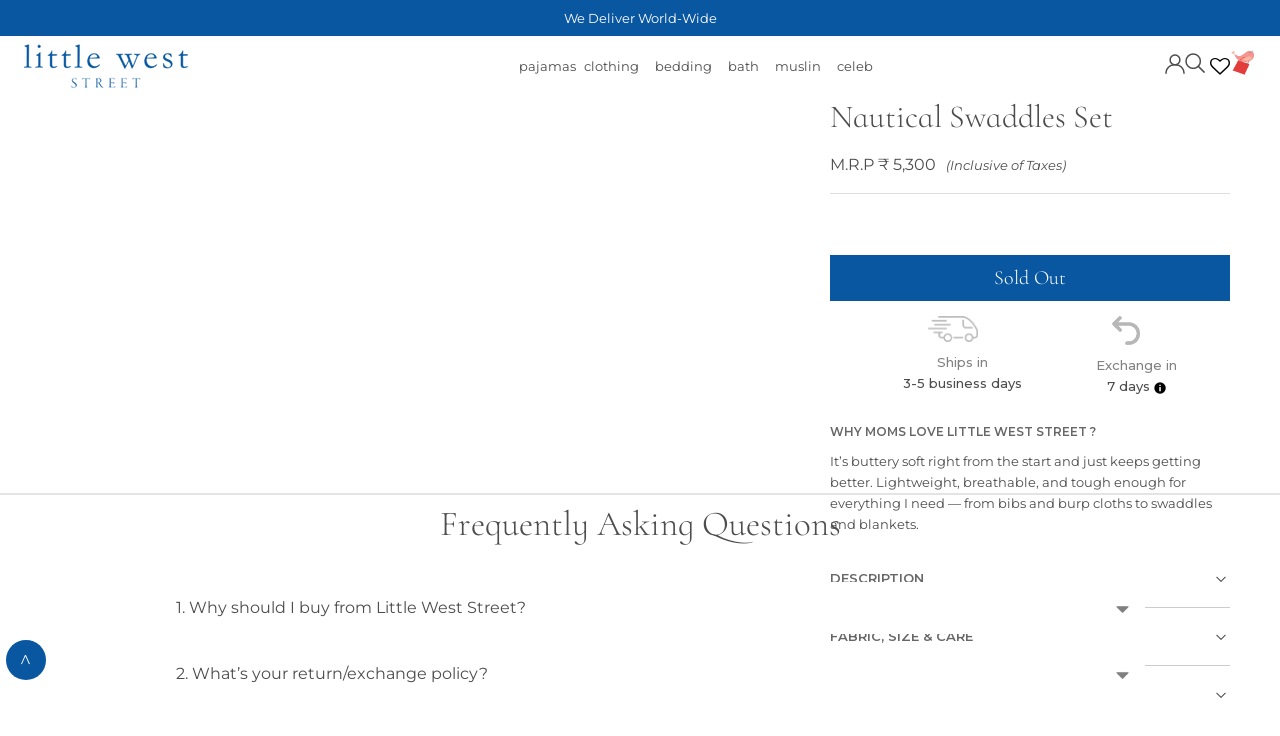

--- FILE ---
content_type: text/html; charset=utf-8
request_url: https://www.littleweststreet.com/collections/baby-muslin-essentials/products/nautical-swaddles-set
body_size: 83702
content:
<!doctype html>

<html class="no-js" lang="en">
  <head>
      <script>
    (()=>{try{var e=navigator,t=e.userAgent,r=0,a=(e,t,r)=>e.setAttribute(t,r),o=(e,t)=>e.removeAttribute(t),d="tagName",n="forEach",l="indexOf";(e.platform[l]("x86_64")>-1&&0>t[l]("CrOS")||t[l]("power")>-1||t[l]("rix")>-1)&&new MutationObserver((e=>{e[n]((({addedNodes:e})=>{e[n]((e=>{1===e.nodeType&&("IFRAME"===e[d]&&(a(e,"loading","lazy"),a(e,"data-src",e.src),o(e,"src")),"IMG"===e[d]&&r++>20&&a(e,"loading","lazy"),"SCRIPT"===e[d]&&(a(e,"data-src",e.src),o(e,"src"),e.type="text/lazyload"))}))}))})).observe(document.documentElement,{childList:!0,subtree:!0});var c=e=>document.querySelector(e),s=()=>Date.now(),i=s(),u=()=>{if(!(s()-i>500)){if(!c("body>meta"))return setTimeout(u,5);var e=c("head");document.querySelectorAll("meta,link:not([rel='stylesheet']),title")[n]((t=>e.append(t)))}};u()}catch(e){}})();
</script>
    <!-- Google tag (gtag.js) -->
    <script async src="https://www.googletagmanager.com/gtag/js?id=G-7D8QBZEKEH"></script>
    <script>
      window.dataLayer = window.dataLayer || [];
      function gtag(){dataLayer.push(arguments);}
      gtag('js', new Date());

      gtag('config', 'G-7D8QBZEKEH');
    </script>
    <script>
      (function (c, s, q, u, a, r, e) {
          c.hj=c.hj||function(){(c.hj.q=c.hj.q||[]).push(arguments)};
          c._hjSettings = { hjid: a };
          r = s.getElementsByTagName('head')[0];
          e = s.createElement('script');
          e.async = true;
          e.src = q + c._hjSettings.hjid + u;
          r.appendChild(e);
      })(window, document, 'https://static.hj.contentsquare.net/c/csq-', '.js', 5294256);
    </script>
    
    






   <meta name="description" content="Prepare your little sailor for his dreamy adventures with this nautical-inspired set of soft muslin swaddles. Pack of three swaddles, made of breathable cotton muslin Light, open weave of muslin avoids risk of overheating Doubles up as a stroller cover, nursing cover, burp cloth or a light blanket SKU : LW7002SW">






<title>Nautical Swaddles Set | Little West Street</title>

    <meta charset="utf-8">
    <meta http-equiv="X-UA-Compatible" content="IE=edge,chrome=1">
    <meta
      name="viewport"
      content="width=device-width, initial-scale=1.0, height=device-height, minimum-scale=1.0, maximum-scale=1.0"
    >
    <meta name="theme-color" content="">

    <meta name="google-site-verification" content="qMNUAFH-chp1R10mDWs-0akxgMNGAYNeCibdwWa1T-c">
    <meta name="google-site-verification" content="7_q3mGdDBVbd2g7z7OajqX0WkFDSiLPDhZiVRGQzOF0"><meta name="description" content="Prepare your little sailor for his dreamy adventures with this nautical-inspired set of soft muslin swaddles. Pack of three swaddles, made of breathable cotton muslin Light, open weave of muslin avoids risk of overheating Doubles up as a stroller cover, nursing cover, burp cloth or a light blanket SKU : LW7002SW"><link rel="canonical" href="https://www.littleweststreet.com/products/nautical-swaddles-set"><link rel="shortcut icon" href="//www.littleweststreet.com/cdn/shop/files/favicon-icon_96x.png?v=1650524308" type="image/png"><!-- Google Tag Manager -->
    <script>
      (function(w,d,s,l,i){w[l]=w[l]||[];w[l].push({'gtm.start':
      new Date().getTime(),event:'gtm.js'});var f=d.getElementsByTagName(s)[0],
      j=d.createElement(s),dl=l!='dataLayer'?'&l='+l:'';j.async=true;j.src=
      'https://www.googletagmanager.com/gtm.js?id='+i+dl;f.parentNode.insertBefore(j,f);
      })(window,document,'script','dataLayer','GTM-N2XDV3C9');
    </script>
    <!-- End Google Tag Manager -->
     




    <meta property="og:type" content="product">
  <meta property="og:title" content="Nautical Swaddles Set"><meta property="og:image" content="http://www.littleweststreet.com/cdn/shop/products/lwsproduct_0106_1_3.jpg?v=1757056396">
    <meta property="og:image:secure_url" content="https://www.littleweststreet.com/cdn/shop/products/lwsproduct_0106_1_3.jpg?v=1757056396">
    <meta property="og:image:width" content="1050">
    <meta property="og:image:height" content="1050"><meta property="product:price:amount" content="5,300">
  <meta property="product:price:currency" content="INR"><meta property="og:description" content="Prepare your little sailor for his dreamy adventures with this nautical-inspired set of soft muslin swaddles. Pack of three swaddles, made of breathable cotton muslin Light, open weave of muslin avoids risk of overheating Doubles up as a stroller cover, nursing cover, burp cloth or a light blanket SKU : LW7002SW"><meta property="og:url" content="https://www.littleweststreet.com/products/nautical-swaddles-set">
<meta property="og:site_name" content="Little West Street"><meta name="twitter:card" content="summary"><meta name="twitter:title" content="Nautical Swaddles Set">
  <meta name="twitter:description" content=" Prepare your little sailor for his dreamy adventures with this nautical-inspired set of soft muslin swaddles.   Pack of three swaddles, made of breathable cotton muslin Light, open weave of muslin avoids risk of overheating Doubles up as a stroller cover, nursing cover, burp cloth or a light blanket  SKU :  LW7002SW  ">
  <meta name="twitter:image" content="https://www.littleweststreet.com/cdn/shop/products/lwsproduct_0106_1_3_600x_crop_center.jpg?v=1757056396">
    <style>
@import url('https://fonts.googleapis.com/css2?family=EB+Garamond:ital,wght@0,400;0,500;0,600;0,700;0,800;1,400;1,500;1,600;1,700;1,800&family=Jost:ital,wght@0,100;0,200;0,300;0,400;0,500;0,600;0,700;0,800;0,900;1,100;1,200;1,300;1,400;1,500;1,600;1,700;1,800;1,900&display=swap'); 
  @font-face {
  font-family: Montserrat;
  font-weight: 400;
  font-style: normal;
  font-display: fallback;
  src: url("//www.littleweststreet.com/cdn/fonts/montserrat/montserrat_n4.81949fa0ac9fd2021e16436151e8eaa539321637.woff2") format("woff2"),
       url("//www.littleweststreet.com/cdn/fonts/montserrat/montserrat_n4.a6c632ca7b62da89c3594789ba828388aac693fe.woff") format("woff");
}

  @font-face {
  font-family: Montserrat;
  font-weight: 700;
  font-style: normal;
  font-display: fallback;
  src: url("//www.littleweststreet.com/cdn/fonts/montserrat/montserrat_n7.3c434e22befd5c18a6b4afadb1e3d77c128c7939.woff2") format("woff2"),
       url("//www.littleweststreet.com/cdn/fonts/montserrat/montserrat_n7.5d9fa6e2cae713c8fb539a9876489d86207fe957.woff") format("woff");
}

  @font-face {
  font-family: Montserrat;
  font-weight: 400;
  font-style: italic;
  font-display: fallback;
  src: url("//www.littleweststreet.com/cdn/fonts/montserrat/montserrat_i4.5a4ea298b4789e064f62a29aafc18d41f09ae59b.woff2") format("woff2"),
       url("//www.littleweststreet.com/cdn/fonts/montserrat/montserrat_i4.072b5869c5e0ed5b9d2021e4c2af132e16681ad2.woff") format("woff");
}

  @font-face {
  font-family: Montserrat;
  font-weight: 700;
  font-style: italic;
  font-display: fallback;
  src: url("//www.littleweststreet.com/cdn/fonts/montserrat/montserrat_i7.a0d4a463df4f146567d871890ffb3c80408e7732.woff2") format("woff2"),
       url("//www.littleweststreet.com/cdn/fonts/montserrat/montserrat_i7.f6ec9f2a0681acc6f8152c40921d2a4d2e1a2c78.woff") format("woff");
}


  :root {
    --heading-font-family : Montserrat, sans-serif;
    --heading-font-weight : 400;
    --heading-font-style  : normal;

    --text-font-family : Montserrat, sans-serif;
    --text-font-weight : 400;
    --text-font-style  : normal;

    --base-text-font-size   : 16px;
    --default-text-font-size: 14px;--background          : #ffffff;
    --background-rgb      : 255, 255, 255;
    --light-background    : #ffffff;
    --light-background-rgb: 255, 255, 255;
    --heading-color       : #4d4d4d;
    --text-color          : #4d4d4d;
    --text-color-rgb      : 77, 77, 77;
    --text-color-light    : #4d4d4d;
    --text-color-light-rgb: 77, 77, 77;
    --link-color          : #4d4d4d;
    --link-color-rgb      : 77, 77, 77;
    --border-color        : #e4e4e4;
    --border-color-rgb    : 228, 228, 228;

    --button-background    : rgba(0,0,0,0);
    --button-background-rgb: 0, 0, 0;
    --button-text-color    : #ffffff;

    --header-background       : rgba(0,0,0,0);
    --header-heading-color    : rgba(0,0,0,0);
    --header-light-text-color : #4d4d4d;
    --header-border-color     : rgba(0, 0, 0, 0.0);

    --footer-background    : #4d4d4d;
    --footer-text-color    : #4d4d4d;
    --footer-heading-color : #4d4d4d;
    --footer-border-color  : #4d4d4d;

    --navigation-background      : #0957a1;
    --navigation-background-rgb  : 9, 87, 161;
    --navigation-text-color      : #ffffff;
    --navigation-text-color-light: rgba(255, 255, 255, 0.5);
    --navigation-border-color    : rgba(255, 255, 255, 0.25);

    --newsletter-popup-background     : #4d4d4d;
    --newsletter-popup-text-color     : #ffffff;
    --newsletter-popup-text-color-rgb : 255, 255, 255;

    --secondary-elements-background       : #4d4d4d;
    --secondary-elements-background-rgb   : 77, 77, 77;
    --secondary-elements-text-color       : #4d4d4d;
    --secondary-elements-text-color-light : rgba(77, 77, 77, 0.5);
    --secondary-elements-border-color     : rgba(77, 77, 77, 0.25);

    --product-sale-price-color    : #f94c43;
    --product-sale-price-color-rgb: 249, 76, 67;
    --product-star-rating: #f6a429;

    /* Shopify related variables */
    --payment-terms-background-color: #ffffff;

    /* Products */

    --horizontal-spacing-four-products-per-row: 20px;
        --horizontal-spacing-two-products-per-row : 20px;

    --vertical-spacing-four-products-per-row: 40px;
        --vertical-spacing-two-products-per-row : 50px;

    /* Animation */
    --drawer-transition-timing: cubic-bezier(0.645, 0.045, 0.355, 1);
    --header-base-height: 80px; /* We set a default for browsers that do not support CSS variables */

    /* Cursors */
    --cursor-zoom-in-svg    : url(//www.littleweststreet.com/cdn/shop/t/31/assets/cursor-zoom-in.svg?v=85475442245272937811749721124);
    --cursor-zoom-in-2x-svg : url(//www.littleweststreet.com/cdn/shop/t/31/assets/cursor-zoom-in-2x.svg?v=72377119084820965711749721124);
  }
</style>

<script>
  // IE11 does not have support for CSS variables, so we have to polyfill them
  if (!(((window || {}).CSS || {}).supports && window.CSS.supports('(--a: 0)'))) {
    const script = document.createElement('script');
    script.type = 'text/javascript';
    script.src = 'https://cdn.jsdelivr.net/npm/css-vars-ponyfill@2';
    script.onload = function() {
      cssVars({});
    };

    document.getElementsByTagName('head')[0].appendChild(script);
  }
</script>

    <script>window.performance && window.performance.mark && window.performance.mark('shopify.content_for_header.start');</script><meta name="google-site-verification" content="qMNUAFH-chp1R10mDWs-0akxgMNGAYNeCibdwWa1T-c">
<meta id="shopify-digital-wallet" name="shopify-digital-wallet" content="/63700598999/digital_wallets/dialog">
<link rel="alternate" type="application/json+oembed" href="https://www.littleweststreet.com/products/nautical-swaddles-set.oembed">
<script async="async" src="/checkouts/internal/preloads.js?locale=en-IN"></script>
<script id="shopify-features" type="application/json">{"accessToken":"585560802de2dee8f74b3773a3465064","betas":["rich-media-storefront-analytics"],"domain":"www.littleweststreet.com","predictiveSearch":true,"shopId":63700598999,"locale":"en"}</script>
<script>var Shopify = Shopify || {};
Shopify.shop = "littleweststreet.myshopify.com";
Shopify.locale = "en";
Shopify.currency = {"active":"INR","rate":"1.0"};
Shopify.country = "IN";
Shopify.theme = {"name":"PDP 12\/06\/2025","id":152175280343,"schema_name":"Prestige","schema_version":"5.7.0","theme_store_id":null,"role":"main"};
Shopify.theme.handle = "null";
Shopify.theme.style = {"id":null,"handle":null};
Shopify.cdnHost = "www.littleweststreet.com/cdn";
Shopify.routes = Shopify.routes || {};
Shopify.routes.root = "/";</script>
<script type="module">!function(o){(o.Shopify=o.Shopify||{}).modules=!0}(window);</script>
<script>!function(o){function n(){var o=[];function n(){o.push(Array.prototype.slice.apply(arguments))}return n.q=o,n}var t=o.Shopify=o.Shopify||{};t.loadFeatures=n(),t.autoloadFeatures=n()}(window);</script>
<script id="shop-js-analytics" type="application/json">{"pageType":"product"}</script>
<script defer="defer" async type="module" src="//www.littleweststreet.com/cdn/shopifycloud/shop-js/modules/v2/client.init-shop-cart-sync_WVOgQShq.en.esm.js"></script>
<script defer="defer" async type="module" src="//www.littleweststreet.com/cdn/shopifycloud/shop-js/modules/v2/chunk.common_C_13GLB1.esm.js"></script>
<script defer="defer" async type="module" src="//www.littleweststreet.com/cdn/shopifycloud/shop-js/modules/v2/chunk.modal_CLfMGd0m.esm.js"></script>
<script type="module">
  await import("//www.littleweststreet.com/cdn/shopifycloud/shop-js/modules/v2/client.init-shop-cart-sync_WVOgQShq.en.esm.js");
await import("//www.littleweststreet.com/cdn/shopifycloud/shop-js/modules/v2/chunk.common_C_13GLB1.esm.js");
await import("//www.littleweststreet.com/cdn/shopifycloud/shop-js/modules/v2/chunk.modal_CLfMGd0m.esm.js");

  window.Shopify.SignInWithShop?.initShopCartSync?.({"fedCMEnabled":true,"windoidEnabled":true});

</script>
<script>(function() {
  var isLoaded = false;
  function asyncLoad() {
    if (isLoaded) return;
    isLoaded = true;
    var urls = ["https:\/\/wishlisthero-assets.revampco.com\/store-front\/bundle2.js?shop=littleweststreet.myshopify.com","https:\/\/cdn.shopify.com\/s\/files\/1\/0449\/2568\/1820\/t\/4\/assets\/booster_currency.js?v=1624978055\u0026shop=littleweststreet.myshopify.com","https:\/\/littleweststreet.myshopify.com\/apps\/otp\/js\/otpwidget.min.js?shop=littleweststreet.myshopify.com","https:\/\/cdn.shopify.com\/s\/files\/1\/0449\/2568\/1820\/t\/4\/assets\/booster_currency.js?v=1624978055\u0026shop=littleweststreet.myshopify.com","https:\/\/cdn.nfcube.com\/instafeed-5eb42549bbcdb1b28991562a73f27562.js?shop=littleweststreet.myshopify.com","https:\/\/cdn.giftcardpro.app\/build\/storefront\/storefront.js?shop=littleweststreet.myshopify.com","https:\/\/sr-cdn.shiprocket.in\/sr-promise\/static\/uc.js?channel_id=4\u0026sr_company_id=3732748\u0026shop=littleweststreet.myshopify.com","https:\/\/wishlisthero-assets.revampco.com\/store-front\/bundle2.js?shop=littleweststreet.myshopify.com","https:\/\/wishlisthero-assets.revampco.com\/store-front\/bundle2.js?shop=littleweststreet.myshopify.com"];
    for (var i = 0; i < urls.length; i++) {
      var s = document.createElement('script');
      s.type = 'text/javascript';
      s.async = true;
      s.src = urls[i];
      var x = document.getElementsByTagName('script')[0];
      x.parentNode.insertBefore(s, x);
    }
  };
  if(window.attachEvent) {
    window.attachEvent('onload', asyncLoad);
  } else {
    window.addEventListener('load', asyncLoad, false);
  }
})();</script>
<script id="__st">var __st={"a":63700598999,"offset":-18000,"reqid":"e56b762d-63c4-4c0a-a372-c808dc13a2c1-1769622454","pageurl":"www.littleweststreet.com\/collections\/baby-muslin-essentials\/products\/nautical-swaddles-set","u":"a929336017c8","p":"product","rtyp":"product","rid":7683666280663};</script>
<script>window.ShopifyPaypalV4VisibilityTracking = true;</script>
<script id="form-persister">!function(){'use strict';const t='contact',e='new_comment',n=[[t,t],['blogs',e],['comments',e],[t,'customer']],o='password',r='form_key',c=['recaptcha-v3-token','g-recaptcha-response','h-captcha-response',o],s=()=>{try{return window.sessionStorage}catch{return}},i='__shopify_v',u=t=>t.elements[r],a=function(){const t=[...n].map((([t,e])=>`form[action*='/${t}']:not([data-nocaptcha='true']) input[name='form_type'][value='${e}']`)).join(',');var e;return e=t,()=>e?[...document.querySelectorAll(e)].map((t=>t.form)):[]}();function m(t){const e=u(t);a().includes(t)&&(!e||!e.value)&&function(t){try{if(!s())return;!function(t){const e=s();if(!e)return;const n=u(t);if(!n)return;const o=n.value;o&&e.removeItem(o)}(t);const e=Array.from(Array(32),(()=>Math.random().toString(36)[2])).join('');!function(t,e){u(t)||t.append(Object.assign(document.createElement('input'),{type:'hidden',name:r})),t.elements[r].value=e}(t,e),function(t,e){const n=s();if(!n)return;const r=[...t.querySelectorAll(`input[type='${o}']`)].map((({name:t})=>t)),u=[...c,...r],a={};for(const[o,c]of new FormData(t).entries())u.includes(o)||(a[o]=c);n.setItem(e,JSON.stringify({[i]:1,action:t.action,data:a}))}(t,e)}catch(e){console.error('failed to persist form',e)}}(t)}const f=t=>{if('true'===t.dataset.persistBound)return;const e=function(t,e){const n=function(t){return'function'==typeof t.submit?t.submit:HTMLFormElement.prototype.submit}(t).bind(t);return function(){let t;return()=>{t||(t=!0,(()=>{try{e(),n()}catch(t){(t=>{console.error('form submit failed',t)})(t)}})(),setTimeout((()=>t=!1),250))}}()}(t,(()=>{m(t)}));!function(t,e){if('function'==typeof t.submit&&'function'==typeof e)try{t.submit=e}catch{}}(t,e),t.addEventListener('submit',(t=>{t.preventDefault(),e()})),t.dataset.persistBound='true'};!function(){function t(t){const e=(t=>{const e=t.target;return e instanceof HTMLFormElement?e:e&&e.form})(t);e&&m(e)}document.addEventListener('submit',t),document.addEventListener('DOMContentLoaded',(()=>{const e=a();for(const t of e)f(t);var n;n=document.body,new window.MutationObserver((t=>{for(const e of t)if('childList'===e.type&&e.addedNodes.length)for(const t of e.addedNodes)1===t.nodeType&&'FORM'===t.tagName&&a().includes(t)&&f(t)})).observe(n,{childList:!0,subtree:!0,attributes:!1}),document.removeEventListener('submit',t)}))}()}();</script>
<script integrity="sha256-4kQ18oKyAcykRKYeNunJcIwy7WH5gtpwJnB7kiuLZ1E=" data-source-attribution="shopify.loadfeatures" defer="defer" src="//www.littleweststreet.com/cdn/shopifycloud/storefront/assets/storefront/load_feature-a0a9edcb.js" crossorigin="anonymous"></script>
<script data-source-attribution="shopify.dynamic_checkout.dynamic.init">var Shopify=Shopify||{};Shopify.PaymentButton=Shopify.PaymentButton||{isStorefrontPortableWallets:!0,init:function(){window.Shopify.PaymentButton.init=function(){};var t=document.createElement("script");t.src="https://www.littleweststreet.com/cdn/shopifycloud/portable-wallets/latest/portable-wallets.en.js",t.type="module",document.head.appendChild(t)}};
</script>
<script data-source-attribution="shopify.dynamic_checkout.buyer_consent">
  function portableWalletsHideBuyerConsent(e){var t=document.getElementById("shopify-buyer-consent"),n=document.getElementById("shopify-subscription-policy-button");t&&n&&(t.classList.add("hidden"),t.setAttribute("aria-hidden","true"),n.removeEventListener("click",e))}function portableWalletsShowBuyerConsent(e){var t=document.getElementById("shopify-buyer-consent"),n=document.getElementById("shopify-subscription-policy-button");t&&n&&(t.classList.remove("hidden"),t.removeAttribute("aria-hidden"),n.addEventListener("click",e))}window.Shopify?.PaymentButton&&(window.Shopify.PaymentButton.hideBuyerConsent=portableWalletsHideBuyerConsent,window.Shopify.PaymentButton.showBuyerConsent=portableWalletsShowBuyerConsent);
</script>
<script data-source-attribution="shopify.dynamic_checkout.cart.bootstrap">document.addEventListener("DOMContentLoaded",(function(){function t(){return document.querySelector("shopify-accelerated-checkout-cart, shopify-accelerated-checkout")}if(t())Shopify.PaymentButton.init();else{new MutationObserver((function(e,n){t()&&(Shopify.PaymentButton.init(),n.disconnect())})).observe(document.body,{childList:!0,subtree:!0})}}));
</script>

<script>window.performance && window.performance.mark && window.performance.mark('shopify.content_for_header.end');</script>
       
       
    
    
      <link rel="alternate" hreflang="en-IN" href="https://www.littleweststreet.com/products/nautical-swaddles-set" />
      <link rel="alternate" hreflang="en" href="https://global.littleweststreet.com/products/nautical-swaddles-set" />
      <link rel="alternate" hreflang="x-default" href="https://global.littleweststreet.com/products/nautical-swaddles-set" />
    

    
    

    
    <link rel="stylesheet" href="//www.littleweststreet.com/cdn/shop/t/31/assets/theme.css?v=138671676650578947851769604728">
    <link rel="stylesheet" href="//www.littleweststreet.com/cdn/shop/t/31/assets/custom_style.css?v=98224464108696174431752752707">
    <link rel="stylesheet" href="//www.littleweststreet.com/cdn/shop/t/31/assets/custom_responsive.css?v=68578233680849960001749721102">

    <link rel="preconnect" href="https://fonts.googleapis.com">
    <link rel="preconnect" href="https://fonts.gstatic.com" crossorigin>
    <link
      href="https://fonts.googleapis.com/css2?family=Montserrat:ital,wght@0,100..900;1,100..900&family=Raleway:wght@100..900&display=swap"
      rel="stylesheet"
    >

    <script>// This allows to expose several variables to the global scope, to be used in scripts
      window.theme = {
        pageType: "product",
        moneyFormat: "₹ {{amount_no_decimals}}",
        moneyWithCurrencyFormat: "₹ {{amount_no_decimals}}",
        currencyCodeEnabled: false,
        productImageSize: "natural",
        searchMode: "product",
        showPageTransition: false,
        showElementStaggering: true,
        showImageZooming: true
      };

      window.routes = {
        rootUrl: "\/",
        rootUrlWithoutSlash: '',
        cartUrl: "\/cart",
        cartAddUrl: "\/cart\/add",
        cartChangeUrl: "\/cart\/change",
        searchUrl: "\/search",
        productRecommendationsUrl: "\/recommendations\/products"
      };

      window.languages = {
        cartAddNote: "Add Order Note",
        cartEditNote: "Edit Order Note",
        productImageLoadingError: "This image could not be loaded. Please try to reload the page.",
        productFormAddToCart: "Add to cart",
        productFormUnavailable: "Unavailable",
        productFormSoldOut: "Sold Out",
        shippingEstimatorOneResult: "1 option available:",
        shippingEstimatorMoreResults: "{{count}} options available:",
        shippingEstimatorNoResults: "No shipping could be found"
      };

      window.lazySizesConfig = {
        loadHidden: false,
        hFac: 0.5,
        expFactor: 2,
        ricTimeout: 150,
        lazyClass: 'Image--lazyLoad',
        loadingClass: 'Image--lazyLoading',
        loadedClass: 'Image--lazyLoaded'
      };

      document.documentElement.className = document.documentElement.className.replace('no-js', 'js');
      document.documentElement.style.setProperty('--window-height', window.innerHeight + 'px');

      // We do a quick detection of some features (we could use Modernizr but for so little...)
      (function() {
        document.documentElement.className += ((window.CSS && window.CSS.supports('(position: sticky) or (position: -webkit-sticky)')) ? ' supports-sticky' : ' no-supports-sticky');
        document.documentElement.className += (window.matchMedia('(-moz-touch-enabled: 1), (hover: none)')).matches ? ' no-supports-hover' : ' supports-hover';
      }());

      
    </script>

    <script src="https://ajax.googleapis.com/ajax/libs/jquery/3.6.0/jquery.min.js"></script>
    <link
      rel="stylesheet"
      href="https://cdnjs.cloudflare.com/ajax/libs/slick-carousel/1.8.1/slick-theme.min.css"
      integrity="sha512-17EgCFERpgZKcm0j0fEq1YCJuyAWdz9KUtv1EjVuaOz8pDnh/0nZxmU6BBXwaaxqoi9PQXnRWqlcDB027hgv9A=="
      crossorigin="anonymous"
      referrerpolicy="no-referrer"
    >
    <link
      rel="stylesheet"
      href="https://cdnjs.cloudflare.com/ajax/libs/slick-carousel/1.8.1/slick.min.css"
      integrity="sha512-yHknP1/AwR+yx26cB1y0cjvQUMvEa2PFzt1c9LlS4pRQ5NOTZFWbhBig+X9G9eYW/8m0/4OXNx8pxJ6z57x0dw=="
      crossorigin="anonymous"
      referrerpolicy="no-referrer"
    >
    <script
      src="https://cdnjs.cloudflare.com/ajax/libs/slick-carousel/1.8.1/slick.min.js"
      integrity="sha512-XtmMtDEcNz2j7ekrtHvOVR4iwwaD6o/FUJe6+Zq+HgcCsk3kj4uSQQR8weQ2QVj1o0Pk6PwYLohm206ZzNfubg=="
      crossorigin="anonymous"
      referrerpolicy="no-referrer"
    ></script>
    <!-- Google tag (gtag.js) -->
    <script async src="https://www.googletagmanager.com/gtag/js?id=AW-670374558"></script>
    <script>
      window.dataLayer = window.dataLayer || [];
      function gtag(){dataLayer.push(arguments);}
      gtag('js', new Date());

      gtag('config', 'AW-670374558');
    </script>

    <script src="//www.littleweststreet.com/cdn/shop/t/31/assets/lazysizes.min.js?v=174358363404432586981749721104" async></script><script src="//www.littleweststreet.com/cdn/shop/t/31/assets/libs.min.js?v=26178543184394469741749721105" defer></script>
    <script src="//www.littleweststreet.com/cdn/shop/t/31/assets/theme.js?v=18355741165038046551750091942" defer></script>
    <script src="//www.littleweststreet.com/cdn/shop/t/31/assets/custom.js?v=15342845978983611561750857326" defer></script>

    <script>
      (function () {
        window.onpageshow = function() {
          if (window.theme.showPageTransition) {
            var pageTransition = document.querySelector('.PageTransition');

            if (pageTransition) {
              pageTransition.style.visibility = 'visible';
              pageTransition.style.opacity = '0';
            }
          }

          // When the page is loaded from the cache, we have to reload the cart content
          document.documentElement.dispatchEvent(new CustomEvent('cart:refresh', {
            bubbles: true
          }));
        };
      })();
    </script>

    
  <script type="application/ld+json">
  {
    "@context": "http://schema.org",
    "@type": "Product",
    "offers": [{
          "@type": "Offer",
          "name": "Default Title",
          "availability":"https://schema.org/OutOfStock",
          "price": 5300.0,
          "priceCurrency": "INR",
          "priceValidUntil": "2026-02-07","sku": "LW7002SW","url": "/products/nautical-swaddles-set?variant=42915869458647"
        }
],
    "brand": {
      "name": "little west street"
    },
    "name": "Nautical Swaddles Set",
    "description": " Prepare your little sailor for his dreamy adventures with this nautical-inspired set of soft muslin swaddles.   Pack of three swaddles, made of breathable cotton muslin Light, open weave of muslin avoids risk of overheating Doubles up as a stroller cover, nursing cover, burp cloth or a light blanket  SKU :  LW7002SW  ",
    "category": "",
    "url": "/products/nautical-swaddles-set",
    "sku": "LW7002SW",
    "image": {
      "@type": "ImageObject",
      "url": "https://www.littleweststreet.com/cdn/shop/products/lwsproduct_0106_1_3_1024x.jpg?v=1757056396",
      "image": "https://www.littleweststreet.com/cdn/shop/products/lwsproduct_0106_1_3_1024x.jpg?v=1757056396",
      "name": "Nautical Swaddles Set",
      "width": "1024",
      "height": "1024"
    }
  }
  </script>




  <script type="application/ld+json">
  {
    "@context": "http://schema.org",
    "@type": "BreadcrumbList",
  "itemListElement": [{
      "@type": "ListItem",
      "position": 1,
      "name": "Home",
      "item": "https://www.littleweststreet.com"
    },{
          "@type": "ListItem",
          "position": 2,
          "name": "Baby Muslin Essentials",
          "item": "https://www.littleweststreet.com/collections/baby-muslin-essentials"
        }, {
          "@type": "ListItem",
          "position": 3,
          "name": "Nautical Swaddles Set",
          "item": "https://www.littleweststreet.com/products/nautical-swaddles-set"
        }]
  }
  </script>

  
    

    
<!-- Font icon for header icons -->
<link href="https://wishlisthero-assets.revampco.com/safe-icons/css/wishlisthero-icons.css" rel="stylesheet"/>
<!-- Style for floating buttons and others -->
<style type="text/css">
    .wishlisthero-floating {
        position: absolute;
          right:5px;
        top: 5px;
        z-index: 23;
        border-radius: 100%;
    }

    .wishlisthero-floating:hover {
        background-color: rgba(0, 0, 0, 0.05);
    }

    .wishlisthero-floating button {
        font-size: 20px !important;
        width: 40px !important;
        padding: 0.125em 0 0 !important;
    }
.MuiTypography-body2 ,.MuiTypography-body1 ,.MuiTypography-caption ,.MuiTypography-button ,.MuiTypography-h1 ,.MuiTypography-h2 ,.MuiTypography-h3 ,.MuiTypography-h4 ,.MuiTypography-h5 ,.MuiTypography-h6 ,.MuiTypography-subtitle1 ,.MuiTypography-subtitle2 ,.MuiTypography-overline , MuiButton-root,  .MuiCardHeader-title a{
     font-family: inherit !important; /*Roboto, Helvetica, Arial, sans-serif;*/
}
.MuiTypography-h1 , .MuiTypography-h2 , .MuiTypography-h3 , .MuiTypography-h4 , .MuiTypography-h5 , .MuiTypography-h6 ,  .MuiCardHeader-title a{
     font-family: ,  !important;
     font-family: ,  !important;
     font-family: ,  !important;
     font-family: ,  !important;
}

    /****************************************************************************************/
    /* For some theme shared view need some spacing */
    /*
    #wishlist-hero-shared-list-view {
  margin-top: 15px;
  margin-bottom: 15px;
}
#wishlist-hero-shared-list-view h1 {
  padding-left: 5px;
}

#wishlisthero-product-page-button-container {
  padding-top: 15px;
}
*/
    /****************************************************************************************/
    /* #wishlisthero-product-page-button-container button {
  padding-left: 1px !important;
} */
    /****************************************************************************************/
    /* Customize the indicator when wishlist has items AND the normal indicator not working */
/*     span.wishlist-hero-items-count {

  top: 0px;
  right: -6px;



}

@media screen and (max-width: 749px){
.wishlisthero-product-page-button-container{
width:100%
}
.wishlisthero-product-page-button-container button{
 margin-left:auto !important; margin-right: auto !important;
}
}
@media screen and (max-width: 749px) {
span.wishlist-hero-items-count {
top: 10px;
right: 3px;
}
}*/
</style>
<script>window.wishlisthero_cartDotClasses=['site-header__cart-count', 'is-visible'];</script>
 <script type='text/javascript'>try{
   window.WishListHero_setting = {"ButtonColor":"#0957a1","IconColor":"rgba(255, 255, 255, 1)","IconType":"Heart","ButtonTextBeforeAdding":"ADD TO WISHLIST","ButtonTextAfterAdding":"ADDED TO WISHLIST","AnimationAfterAddition":"None","ButtonTextAddToCart":"ADD TO CART","ButtonTextOutOfStock":"OUT OF STOCK","ButtonTextAddAllToCart":"ADD ALL TO CART","ButtonTextRemoveAllToCart":"REMOVE ALL FROM WISHLIST","AddedProductNotificationText":"Product added to wishlist successfully","AddedProductToCartNotificationText":"Product added to cart successfully","ViewCartLinkText":"View Cart","SharePopup_TitleText":"Share My wishlist","SharePopup_shareBtnText":"Share","SharePopup_shareHederText":"Share on Social Networks","SharePopup_shareCopyText":"Or copy Wishlist link to share","SharePopup_shareCancelBtnText":"cancel","SharePopup_shareCopyBtnText":"copy","SendEMailPopup_BtnText":"send email","SendEMailPopup_FromText":"From Name","SendEMailPopup_ToText":"To email","SendEMailPopup_BodyText":"Body","SendEMailPopup_SendBtnText":"send","SendEMailPopup_TitleText":"Send My Wislist via Email","AddProductMessageText":"Are you sure you want to add all items to cart ?","RemoveProductMessageText":"Are you sure you want to remove this item from your wishlist ?","RemoveAllProductMessageText":"Are you sure you want to remove all items from your wishlist ?","RemovedProductNotificationText":"Product removed from wishlist successfully","AddAllOutOfStockProductNotificationText":"There seems to have been an issue adding items to cart, please try again later","RemovePopupOkText":"ok","RemovePopup_HeaderText":"ARE YOU SURE?","ViewWishlistText":"View wishlist","EmptyWishlistText":"there are no items in this wishlist","BuyNowButtonText":"Buy Now","BuyNowButtonColor":"#19c4c5","BuyNowTextButtonColor":"#FFFFFF","Wishlist_Title":"My Wishlist","WishlistHeaderTitleAlignment":"Right","WishlistProductImageSize":"Large","PriceColor":"#19c4c5","HeaderFontSize":"30","PriceFontSize":"18","ProductNameFontSize":"16","LaunchPointType":"header_menu","DisplayWishlistAs":"popup_window","DisplayButtonAs":"icon_only","PopupSize":"md","HideAddToCartButton":false,"NoRedirectAfterAddToCart":false,"DisableGuestCustomer":false,"LoginPopupContent":"Please login to save your wishlist across devices.","LoginPopupLoginBtnText":"Login","LoginPopupContentFontSize":"20","NotificationPopupPosition":"right","WishlistButtonTextColor":"rgba(255, 255, 255, 1)","EnableRemoveFromWishlistAfterAddButtonText":"REMOVE FROM WISHLIST","_id":"6350ea8ccdc9f05ea98716d8","EnableCollection":false,"EnableShare":true,"RemovePowerBy":false,"EnableFBPixel":false,"DisapleApp":false,"FloatPointPossition":"right","HeartStateToggle":true,"HeaderMenuItemsIndicator":true,"EnableRemoveFromWishlistAfterAdd":false,"CollectionViewAddedToWishlistIconBackgroundColor":"#51BED3","CollectionViewAddedToWishlistIconColor":"#51BED3","CollectionViewIconBackgroundColor":"#51BED3","CollectionViewIconColor":"#51BED3","DisablePopupNotification":false,"SendEMailPopup_SendNotificationText":"email sent successfully","SharePopup_shareCopiedText":"Copied","ShareViaEmailSubject":"Wish List from  ##wishlist_hero_share_email_customer_name##","IconTypeNum":"1","ThrdParty_Trans_active":false,"Shop":"littleweststreet.myshopify.com","shop":"littleweststreet.myshopify.com","Status":"Active","Plan":"SILVER"};  
  }catch(e){ console.error('Error loading config',e); } </script>
    

    <script defer>

  /**
   * IMPORTANT!
   * Do not edit this file. Any changes made could be overwritten by at
   * any time. If you need assistance, please reach out to us at support@gist-apps.com.
   */

  if (typeof(GIST) == 'undefined') {
    window.GIST = GIST = {};
  }
  if (typeof(GIST.f) == 'undefined') {
    GIST.f = {};
  }


</script>


<script type="text/javascript" src="https://cdn.giftcardpro.app/build/storefront/storefront.js" defer></script>
<link rel="stylesheet" type="text/css" href="https://cdn.giftcardpro.app/build/storefront/storefront.css">


  	
    <link rel="preconnect" href="https://fonts.googleapis.com">
    <link rel="preconnect" href="https://fonts.gstatic.com" crossorigin>
    <link href="https://fonts.googleapis.com/css2?family=Montserrat:wght@100..900&display=swap" rel="stylesheet">
  <script>window.is_hulkpo_installed=true</script>

  <!-- BEGIN app block: shopify://apps/hulk-product-options/blocks/app-embed/380168ef-9475-4244-a291-f66b189208b5 --><!-- BEGIN app snippet: hulkapps_product_options --><script>
    
        window.hulkapps = {
        shop_slug: "littleweststreet",
        store_id: "littleweststreet.myshopify.com",
        money_format: "₹ {{amount_no_decimals}}",
        cart: null,
        product: null,
        product_collections: null,
        product_variants: null,
        is_volume_discount: null,
        is_product_option: true,
        product_id: null,
        page_type: null,
        po_url: "https://productoption.hulkapps.com",
        po_proxy_url: "https://www.littleweststreet.com",
        vd_url: "https://volumediscount.hulkapps.com",
        customer: null,
        hulkapps_extension_js: true

    }
    window.is_hulkpo_installed=true
    

      window.hulkapps.page_type = "cart";
      window.hulkapps.cart = {"note":null,"attributes":{},"original_total_price":0,"total_price":0,"total_discount":0,"total_weight":0.0,"item_count":0,"items":[],"requires_shipping":false,"currency":"INR","items_subtotal_price":0,"cart_level_discount_applications":[],"checkout_charge_amount":0}
      if (typeof window.hulkapps.cart.items == "object") {
        for (var i=0; i<window.hulkapps.cart.items.length; i++) {
          ["sku", "grams", "vendor", "url", "image", "handle", "requires_shipping", "product_type", "product_description"].map(function(a) {
            delete window.hulkapps.cart.items[i][a]
          })
        }
      }
      window.hulkapps.cart_collections = {}
      

    
      window.hulkapps.page_type = "product"
      window.hulkapps.product_id = "7683666280663";
      window.hulkapps.product = {"id":7683666280663,"title":"Nautical Swaddles Set","handle":"nautical-swaddles-set","description":"\u003cdiv\u003e \u003cp\u003ePrepare your little sailor for his dreamy adventures with this nautical-inspired set of soft muslin swaddles. \u003c\/p\u003e \u003cul\u003e \u003cli\u003ePack of three swaddles, made of breathable cotton muslin\u003c\/li\u003e \u003cli\u003eLight, open weave of muslin avoids risk of overheating\u003c\/li\u003e \u003cli\u003eDoubles up as a stroller cover, nursing cover, burp cloth or a light blanket\u003c\/li\u003e \u003c\/ul\u003e \u003cp\u003e\u003cstrong\u003eSKU : \u003c\/strong\u003e LW7002SW\u003c\/p\u003e \u003c\/div\u003e ","published_at":"2022-06-18T03:56:03-04:00","created_at":"2022-06-18T03:56:03-04:00","vendor":"little west street","type":"","tags":["3-5 business days","baby","baby shower gifts","baby-swaddle-blankets-personalized","do-not-personalize","EOSS","gifts","Gifts By Occasion","muslin essentials","New Born Collection","personalize-without-pajama-sets","swaddle blankets","valentines","Womens Day"],"price":530000,"price_min":530000,"price_max":530000,"available":false,"price_varies":false,"compare_at_price":null,"compare_at_price_min":0,"compare_at_price_max":0,"compare_at_price_varies":false,"variants":[{"id":42915869458647,"title":"Default Title","option1":"Default Title","option2":null,"option3":null,"sku":"LW7002SW","requires_shipping":true,"taxable":true,"featured_image":null,"available":false,"name":"Nautical Swaddles Set","public_title":null,"options":["Default Title"],"price":530000,"weight":1000,"compare_at_price":null,"inventory_management":"shopify","barcode":null,"requires_selling_plan":false,"selling_plan_allocations":[]}],"images":["\/\/www.littleweststreet.com\/cdn\/shop\/products\/lwsproduct_0106_1_3.jpg?v=1757056396"],"featured_image":"\/\/www.littleweststreet.com\/cdn\/shop\/products\/lwsproduct_0106_1_3.jpg?v=1757056396","options":["Title"],"media":[{"alt":null,"id":29956483645655,"position":1,"preview_image":{"aspect_ratio":1.0,"height":1050,"width":1050,"src":"\/\/www.littleweststreet.com\/cdn\/shop\/products\/lwsproduct_0106_1_3.jpg?v=1757056396"},"aspect_ratio":1.0,"height":1050,"media_type":"image","src":"\/\/www.littleweststreet.com\/cdn\/shop\/products\/lwsproduct_0106_1_3.jpg?v=1757056396","width":1050}],"requires_selling_plan":false,"selling_plan_groups":[],"content":"\u003cdiv\u003e \u003cp\u003ePrepare your little sailor for his dreamy adventures with this nautical-inspired set of soft muslin swaddles. \u003c\/p\u003e \u003cul\u003e \u003cli\u003ePack of three swaddles, made of breathable cotton muslin\u003c\/li\u003e \u003cli\u003eLight, open weave of muslin avoids risk of overheating\u003c\/li\u003e \u003cli\u003eDoubles up as a stroller cover, nursing cover, burp cloth or a light blanket\u003c\/li\u003e \u003c\/ul\u003e \u003cp\u003e\u003cstrong\u003eSKU : \u003c\/strong\u003e LW7002SW\u003c\/p\u003e \u003c\/div\u003e "}

      window.hulkapps.product_collection = []
      
        window.hulkapps.product_collection.push(421641781463)
      
        window.hulkapps.product_collection.push(402823676119)
      
        window.hulkapps.product_collection.push(436965474519)
      
        window.hulkapps.product_collection.push(402823512279)
      
        window.hulkapps.product_collection.push(406786670807)
      
        window.hulkapps.product_collection.push(418308325591)
      
        window.hulkapps.product_collection.push(419007103191)
      
        window.hulkapps.product_collection.push(405823946967)
      
        window.hulkapps.product_collection.push(414066737367)
      
        window.hulkapps.product_collection.push(449393819863)
      
        window.hulkapps.product_collection.push(413023109335)
      
        window.hulkapps.product_collection.push(404893958359)
      
        window.hulkapps.product_collection.push(408041849047)
      
        window.hulkapps.product_collection.push(407976706263)
      
        window.hulkapps.product_collection.push(449428685015)
      
        window.hulkapps.product_collection.push(416124764375)
      
        window.hulkapps.product_collection.push(406776414423)
      
        window.hulkapps.product_collection.push(413022421207)
      
        window.hulkapps.product_collection.push(420967710935)
      
        window.hulkapps.product_collection.push(414059462871)
      
        window.hulkapps.product_collection.push(422075826391)
      
        window.hulkapps.product_collection.push(449429078231)
      
        window.hulkapps.product_collection.push(414050189527)
      

      window.hulkapps.product_variant = []
      
        window.hulkapps.product_variant.push(42915869458647)
      

      window.hulkapps.product_collections = window.hulkapps.product_collection.toString();
      window.hulkapps.product_variants = window.hulkapps.product_variant.toString();

    

</script>

<!-- END app snippet --><!-- END app block --><!-- BEGIN app block: shopify://apps/wishlist-hero/blocks/app-embed/a9a5079b-59e8-47cb-b659-ecf1c60b9b72 -->


  <script type="application/json" id="WH-ProductJson-product-template">
    {"id":7683666280663,"title":"Nautical Swaddles Set","handle":"nautical-swaddles-set","description":"\u003cdiv\u003e \u003cp\u003ePrepare your little sailor for his dreamy adventures with this nautical-inspired set of soft muslin swaddles. \u003c\/p\u003e \u003cul\u003e \u003cli\u003ePack of three swaddles, made of breathable cotton muslin\u003c\/li\u003e \u003cli\u003eLight, open weave of muslin avoids risk of overheating\u003c\/li\u003e \u003cli\u003eDoubles up as a stroller cover, nursing cover, burp cloth or a light blanket\u003c\/li\u003e \u003c\/ul\u003e \u003cp\u003e\u003cstrong\u003eSKU : \u003c\/strong\u003e LW7002SW\u003c\/p\u003e \u003c\/div\u003e ","published_at":"2022-06-18T03:56:03-04:00","created_at":"2022-06-18T03:56:03-04:00","vendor":"little west street","type":"","tags":["3-5 business days","baby","baby shower gifts","baby-swaddle-blankets-personalized","do-not-personalize","EOSS","gifts","Gifts By Occasion","muslin essentials","New Born Collection","personalize-without-pajama-sets","swaddle blankets","valentines","Womens Day"],"price":530000,"price_min":530000,"price_max":530000,"available":false,"price_varies":false,"compare_at_price":null,"compare_at_price_min":0,"compare_at_price_max":0,"compare_at_price_varies":false,"variants":[{"id":42915869458647,"title":"Default Title","option1":"Default Title","option2":null,"option3":null,"sku":"LW7002SW","requires_shipping":true,"taxable":true,"featured_image":null,"available":false,"name":"Nautical Swaddles Set","public_title":null,"options":["Default Title"],"price":530000,"weight":1000,"compare_at_price":null,"inventory_management":"shopify","barcode":null,"requires_selling_plan":false,"selling_plan_allocations":[]}],"images":["\/\/www.littleweststreet.com\/cdn\/shop\/products\/lwsproduct_0106_1_3.jpg?v=1757056396"],"featured_image":"\/\/www.littleweststreet.com\/cdn\/shop\/products\/lwsproduct_0106_1_3.jpg?v=1757056396","options":["Title"],"media":[{"alt":null,"id":29956483645655,"position":1,"preview_image":{"aspect_ratio":1.0,"height":1050,"width":1050,"src":"\/\/www.littleweststreet.com\/cdn\/shop\/products\/lwsproduct_0106_1_3.jpg?v=1757056396"},"aspect_ratio":1.0,"height":1050,"media_type":"image","src":"\/\/www.littleweststreet.com\/cdn\/shop\/products\/lwsproduct_0106_1_3.jpg?v=1757056396","width":1050}],"requires_selling_plan":false,"selling_plan_groups":[],"content":"\u003cdiv\u003e \u003cp\u003ePrepare your little sailor for his dreamy adventures with this nautical-inspired set of soft muslin swaddles. \u003c\/p\u003e \u003cul\u003e \u003cli\u003ePack of three swaddles, made of breathable cotton muslin\u003c\/li\u003e \u003cli\u003eLight, open weave of muslin avoids risk of overheating\u003c\/li\u003e \u003cli\u003eDoubles up as a stroller cover, nursing cover, burp cloth or a light blanket\u003c\/li\u003e \u003c\/ul\u003e \u003cp\u003e\u003cstrong\u003eSKU : \u003c\/strong\u003e LW7002SW\u003c\/p\u003e \u003c\/div\u003e "}
  </script>

<script type="text/javascript">
  
    window.wishlisthero_buttonProdPageClasses = [];
  
  
    window.wishlisthero_cartDotClasses = [];
  
</script>
<!-- BEGIN app snippet: extraStyles -->

<style>
  .wishlisthero-floating {
    position: absolute;
    top: 5px;
    z-index: 21;
    border-radius: 100%;
    width: fit-content;
    right: 5px;
    left: auto;
    &.wlh-left-btn {
      left: 5px !important;
      right: auto !important;
    }
    &.wlh-right-btn {
      right: 5px !important;
      left: auto !important;
    }
    
  }
  @media(min-width:1300px) {
    .product-item__link.product-item__image--margins .wishlisthero-floating, {
      
        left: 50% !important;
        margin-left: -295px;
      
    }
  }
  .MuiTypography-h1,.MuiTypography-h2,.MuiTypography-h3,.MuiTypography-h4,.MuiTypography-h5,.MuiTypography-h6,.MuiButton-root,.MuiCardHeader-title a {
    font-family: ,  !important;
  }
</style>






<!-- END app snippet -->
<!-- BEGIN app snippet: renderAssets -->

  <link rel="preload" href="https://cdn.shopify.com/extensions/019badc7-12fe-783e-9dfe-907190f91114/wishlist-hero-81/assets/default.css" as="style" onload="this.onload=null;this.rel='stylesheet'">
  <noscript><link href="//cdn.shopify.com/extensions/019badc7-12fe-783e-9dfe-907190f91114/wishlist-hero-81/assets/default.css" rel="stylesheet" type="text/css" media="all" /></noscript>
  <script defer src="https://cdn.shopify.com/extensions/019badc7-12fe-783e-9dfe-907190f91114/wishlist-hero-81/assets/default.js"></script>
<!-- END app snippet -->


<script type="text/javascript">
  try{
  
    var scr_bdl_path = "https://cdn.shopify.com/extensions/019badc7-12fe-783e-9dfe-907190f91114/wishlist-hero-81/assets/bundle2.js";
    window._wh_asset_path = scr_bdl_path.substring(0,scr_bdl_path.lastIndexOf("/")) + "/";
  

  }catch(e){ console.log(e)}
  try{

  
    window.WishListHero_setting = {"ButtonColor":"#0957a1","IconColor":"rgba(255, 255, 255, 1)","IconType":"Heart","ButtonTextBeforeAdding":"ADD TO WISHLIST","ButtonTextAfterAdding":"ADDED TO WISHLIST","AnimationAfterAddition":"None","ButtonTextAddToCart":"ADD TO CART","ButtonTextOutOfStock":"OUT OF STOCK","ButtonTextAddAllToCart":"ADD ALL TO CART","ButtonTextRemoveAllToCart":"REMOVE ALL FROM WISHLIST","AddedProductNotificationText":"Product added to wishlist successfully","AddedProductToCartNotificationText":"Product added to cart successfully","ViewCartLinkText":"View Cart","SharePopup_TitleText":"Share My wishlist","SharePopup_shareBtnText":"Share","SharePopup_shareHederText":"Share on Social Networks","SharePopup_shareCopyText":"Or copy Wishlist link to share","SharePopup_shareCancelBtnText":"cancel","SharePopup_shareCopyBtnText":"copy","SendEMailPopup_BtnText":"send email","SendEMailPopup_FromText":"From Name","SendEMailPopup_ToText":"To email","SendEMailPopup_BodyText":"Body","SendEMailPopup_SendBtnText":"send","SendEMailPopup_TitleText":"Send My Wislist via Email","AddProductMessageText":"Are you sure you want to add all items to cart ?","RemoveProductMessageText":"Are you sure you want to remove this item from your wishlist ?","RemoveAllProductMessageText":"Are you sure you want to remove all items from your wishlist ?","RemovedProductNotificationText":"Product removed from wishlist successfully","AddAllOutOfStockProductNotificationText":"There seems to have been an issue adding items to cart, please try again later","RemovePopupOkText":"ok","RemovePopup_HeaderText":"ARE YOU SURE?","ViewWishlistText":"View wishlist","EmptyWishlistText":"there are no items in this wishlist","BuyNowButtonText":"Buy Now","BuyNowButtonColor":"#19c4c5","BuyNowTextButtonColor":"#FFFFFF","Wishlist_Title":"My Wishlist","WishlistHeaderTitleAlignment":"Right","WishlistProductImageSize":"Large","PriceColor":"#19c4c5","HeaderFontSize":"30","PriceFontSize":"18","ProductNameFontSize":"16","LaunchPointType":"header_menu","DisplayWishlistAs":"popup_window","DisplayButtonAs":"icon_only","PopupSize":"md","HideAddToCartButton":false,"NoRedirectAfterAddToCart":false,"DisableGuestCustomer":false,"LoginPopupContent":"Please login to save your wishlist across devices.","LoginPopupLoginBtnText":"Login","LoginPopupContentFontSize":"20","NotificationPopupPosition":"right","WishlistButtonTextColor":"rgba(255, 255, 255, 1)","EnableRemoveFromWishlistAfterAddButtonText":"REMOVE FROM WISHLIST","_id":"6350ea8ccdc9f05ea98716d8","EnableCollection":false,"EnableShare":true,"RemovePowerBy":false,"EnableFBPixel":false,"DisapleApp":false,"FloatPointPossition":"right","HeartStateToggle":true,"HeaderMenuItemsIndicator":true,"EnableRemoveFromWishlistAfterAdd":false,"CollectionViewAddedToWishlistIconBackgroundColor":"#51BED3","CollectionViewAddedToWishlistIconColor":"#51BED3","CollectionViewIconBackgroundColor":"#51BED3","CollectionViewIconColor":"#51BED3","DisablePopupNotification":false,"SendEMailPopup_SendNotificationText":"email sent successfully","SharePopup_shareCopiedText":"Copied","ShareViaEmailSubject":"Wish List from  ##wishlist_hero_share_email_customer_name##","IconTypeNum":"1","ThrdParty_Trans_active":false,"Shop":"littleweststreet.myshopify.com","shop":"littleweststreet.myshopify.com","Status":"Active","Plan":"SILVER"};
    if(typeof(window.WishListHero_setting_theme_override) != "undefined"){
                                                                                window.WishListHero_setting = {
                                                                                    ...window.WishListHero_setting,
                                                                                    ...window.WishListHero_setting_theme_override
                                                                                };
                                                                            }
                                                                            // Done

  

  }catch(e){ console.error('Error loading config',e); }
</script>


  <script src="https://cdn.shopify.com/extensions/019badc7-12fe-783e-9dfe-907190f91114/wishlist-hero-81/assets/bundle2.js" defer></script>



<script type="text/javascript">
  if (!window.__wishlistHeroArriveScriptLoaded) {
    window.__wishlistHeroArriveScriptLoaded = true;
    function wh_loadScript(scriptUrl) {
      const script = document.createElement('script'); script.src = scriptUrl;
      document.body.appendChild(script);
      return new Promise((res, rej) => { script.onload = function () { res(); }; script.onerror = function () { rej(); } });
    }
  }
  document.addEventListener("DOMContentLoaded", () => {
      wh_loadScript('https://cdn.shopify.com/extensions/019badc7-12fe-783e-9dfe-907190f91114/wishlist-hero-81/assets/arrive.min.js').then(function () {
          document.arrive('.wishlist-hero-custom-button', function (wishlistButton) {
              var ev = new
                  CustomEvent('wishlist-hero-add-to-custom-element', { detail: wishlistButton }); document.dispatchEvent(ev);
          });
      });
  });
</script>


<!-- BEGIN app snippet: TransArray -->
<script>
  window.WLH_reload_translations = function() {
    let _wlh_res = {};
    if (window.WishListHero_setting && window.WishListHero_setting['ThrdParty_Trans_active']) {

      
        

        window.WishListHero_setting["ButtonTextBeforeAdding"] = "";
        _wlh_res["ButtonTextBeforeAdding"] = "";
        

        window.WishListHero_setting["ButtonTextAfterAdding"] = "";
        _wlh_res["ButtonTextAfterAdding"] = "";
        

        window.WishListHero_setting["ButtonTextAddToCart"] = "";
        _wlh_res["ButtonTextAddToCart"] = "";
        

        window.WishListHero_setting["ButtonTextOutOfStock"] = "";
        _wlh_res["ButtonTextOutOfStock"] = "";
        

        window.WishListHero_setting["ButtonTextAddAllToCart"] = "";
        _wlh_res["ButtonTextAddAllToCart"] = "";
        

        window.WishListHero_setting["ButtonTextRemoveAllToCart"] = "";
        _wlh_res["ButtonTextRemoveAllToCart"] = "";
        

        window.WishListHero_setting["AddedProductNotificationText"] = "";
        _wlh_res["AddedProductNotificationText"] = "";
        

        window.WishListHero_setting["AddedProductToCartNotificationText"] = "";
        _wlh_res["AddedProductToCartNotificationText"] = "";
        

        window.WishListHero_setting["ViewCartLinkText"] = "";
        _wlh_res["ViewCartLinkText"] = "";
        

        window.WishListHero_setting["SharePopup_TitleText"] = "";
        _wlh_res["SharePopup_TitleText"] = "";
        

        window.WishListHero_setting["SharePopup_shareBtnText"] = "";
        _wlh_res["SharePopup_shareBtnText"] = "";
        

        window.WishListHero_setting["SharePopup_shareHederText"] = "";
        _wlh_res["SharePopup_shareHederText"] = "";
        

        window.WishListHero_setting["SharePopup_shareCopyText"] = "";
        _wlh_res["SharePopup_shareCopyText"] = "";
        

        window.WishListHero_setting["SharePopup_shareCancelBtnText"] = "";
        _wlh_res["SharePopup_shareCancelBtnText"] = "";
        

        window.WishListHero_setting["SharePopup_shareCopyBtnText"] = "";
        _wlh_res["SharePopup_shareCopyBtnText"] = "";
        

        window.WishListHero_setting["SendEMailPopup_BtnText"] = "";
        _wlh_res["SendEMailPopup_BtnText"] = "";
        

        window.WishListHero_setting["SendEMailPopup_FromText"] = "";
        _wlh_res["SendEMailPopup_FromText"] = "";
        

        window.WishListHero_setting["SendEMailPopup_ToText"] = "";
        _wlh_res["SendEMailPopup_ToText"] = "";
        

        window.WishListHero_setting["SendEMailPopup_BodyText"] = "";
        _wlh_res["SendEMailPopup_BodyText"] = "";
        

        window.WishListHero_setting["SendEMailPopup_SendBtnText"] = "";
        _wlh_res["SendEMailPopup_SendBtnText"] = "";
        

        window.WishListHero_setting["SendEMailPopup_SendNotificationText"] = "";
        _wlh_res["SendEMailPopup_SendNotificationText"] = "";
        

        window.WishListHero_setting["SendEMailPopup_TitleText"] = "";
        _wlh_res["SendEMailPopup_TitleText"] = "";
        

        window.WishListHero_setting["AddProductMessageText"] = "";
        _wlh_res["AddProductMessageText"] = "";
        

        window.WishListHero_setting["RemoveProductMessageText"] = "";
        _wlh_res["RemoveProductMessageText"] = "";
        

        window.WishListHero_setting["RemoveAllProductMessageText"] = "";
        _wlh_res["RemoveAllProductMessageText"] = "";
        

        window.WishListHero_setting["RemovedProductNotificationText"] = "";
        _wlh_res["RemovedProductNotificationText"] = "";
        

        window.WishListHero_setting["AddAllOutOfStockProductNotificationText"] = "";
        _wlh_res["AddAllOutOfStockProductNotificationText"] = "";
        

        window.WishListHero_setting["RemovePopupOkText"] = "";
        _wlh_res["RemovePopupOkText"] = "";
        

        window.WishListHero_setting["RemovePopup_HeaderText"] = "";
        _wlh_res["RemovePopup_HeaderText"] = "";
        

        window.WishListHero_setting["ViewWishlistText"] = "";
        _wlh_res["ViewWishlistText"] = "";
        

        window.WishListHero_setting["EmptyWishlistText"] = "";
        _wlh_res["EmptyWishlistText"] = "";
        

        window.WishListHero_setting["BuyNowButtonText"] = "";
        _wlh_res["BuyNowButtonText"] = "";
        

        window.WishListHero_setting["Wishlist_Title"] = "";
        _wlh_res["Wishlist_Title"] = "";
        

        window.WishListHero_setting["LoginPopupContent"] = "";
        _wlh_res["LoginPopupContent"] = "";
        

        window.WishListHero_setting["LoginPopupLoginBtnText"] = "";
        _wlh_res["LoginPopupLoginBtnText"] = "";
        

        window.WishListHero_setting["EnableRemoveFromWishlistAfterAddButtonText"] = "";
        _wlh_res["EnableRemoveFromWishlistAfterAddButtonText"] = "";
        

        window.WishListHero_setting["LowStockEmailSubject"] = "";
        _wlh_res["LowStockEmailSubject"] = "";
        

        window.WishListHero_setting["OnSaleEmailSubject"] = "";
        _wlh_res["OnSaleEmailSubject"] = "";
        

        window.WishListHero_setting["SharePopup_shareCopiedText"] = "";
        _wlh_res["SharePopup_shareCopiedText"] = "";
    }
    return _wlh_res;
  }
  window.WLH_reload_translations();
</script><!-- END app snippet -->

<!-- END app block --><!-- BEGIN app block: shopify://apps/powerful-form-builder/blocks/app-embed/e4bcb1eb-35b2-42e6-bc37-bfe0e1542c9d --><script type="text/javascript" hs-ignore data-cookieconsent="ignore">
  var Globo = Globo || {};
  var globoFormbuilderRecaptchaInit = function(){};
  var globoFormbuilderHcaptchaInit = function(){};
  window.Globo.FormBuilder = window.Globo.FormBuilder || {};
  window.Globo.FormBuilder.shop = {"configuration":{"money_format":"₹ {{amount_no_decimals}}"},"pricing":{"features":{"bulkOrderForm":false,"cartForm":false,"fileUpload":2,"removeCopyright":false}},"settings":{"copyright":"Powered by <a href=\"https://globosoftware.net\" target=\"_blank\">Globo</a> <a href=\"https://apps.shopify.com/form-builder-contact-form\" target=\"_blank\">Contact Form</a>","hideWaterMark":false,"reCaptcha":{"recaptchaType":"v2","siteKey":false,"languageCode":"en"},"scrollTop":false,"additionalColumns":[]},"encryption_form_id":1,"url":"https://app.powerfulform.com/"};

  if(window.Globo.FormBuilder.shop.settings.customCssEnabled && window.Globo.FormBuilder.shop.settings.customCssCode){
    const customStyle = document.createElement('style');
    customStyle.type = 'text/css';
    customStyle.innerHTML = window.Globo.FormBuilder.shop.settings.customCssCode;
    document.head.appendChild(customStyle);
  }

  window.Globo.FormBuilder.forms = [];
    
      
      
      
      window.Globo.FormBuilder.forms[33259] = {"33259":{"elements":[{"id":"group-1","type":"group","label":"Page 1","description":"","elements":[{"id":"email","type":"email","label":{"en":""},"placeholder":{"en":""},"description":null,"hideLabel":false,"required":true,"columnWidth":100,"limitCharacters":true,"characters":"50"}]}],"errorMessage":{"required":"Please fill in field","minSelections":"Please choose at least {{ min_selections }} options","maxSelections":"Please choose at maximum of {{ max_selections }} options","exactlySelections":"Please choose exactly {{ exact_selections }} options","invalid":"Invalid","invalidName":"Invalid name","invalidEmail":"Invalid email","invalidURL":"Invalid url","invalidPhone":"Invalid phone","invalidNumber":"Invalid number","invalidPassword":"Invalid password","confirmPasswordNotMatch":"Confirmed password doesn't match","customerAlreadyExists":"Customer already exists","fileSizeLimit":"File size limit","fileNotAllowed":"File not allowed","requiredCaptcha":"Required captcha","requiredProducts":"Please select product","limitQuantity":"The number of products left in stock has been exceeded","shopifyInvalidPhone":"phone - Enter a valid phone number to use this delivery method","shopifyPhoneHasAlready":"phone - Phone has already been taken","shopifyInvalidProvice":"addresses.province - is not valid","otherError":"Something went wrong, please try again"},"appearance":{"layout":"boxed","width":600,"style":"classic","mainColor":"rgba(17,16,16,0)","floatingIcon":"\u003csvg aria-hidden=\"true\" focusable=\"false\" data-prefix=\"far\" data-icon=\"envelope\" class=\"svg-inline--fa fa-envelope fa-w-16\" role=\"img\" xmlns=\"http:\/\/www.w3.org\/2000\/svg\" viewBox=\"0 0 512 512\"\u003e\u003cpath fill=\"currentColor\" d=\"M464 64H48C21.49 64 0 85.49 0 112v288c0 26.51 21.49 48 48 48h416c26.51 0 48-21.49 48-48V112c0-26.51-21.49-48-48-48zm0 48v40.805c-22.422 18.259-58.168 46.651-134.587 106.49-16.841 13.247-50.201 45.072-73.413 44.701-23.208.375-56.579-31.459-73.413-44.701C106.18 199.465 70.425 171.067 48 152.805V112h416zM48 400V214.398c22.914 18.251 55.409 43.862 104.938 82.646 21.857 17.205 60.134 55.186 103.062 54.955 42.717.231 80.509-37.199 103.053-54.947 49.528-38.783 82.032-64.401 104.947-82.653V400H48z\"\u003e\u003c\/path\u003e\u003c\/svg\u003e","floatingText":null,"displayOnAllPage":false,"formType":"normalForm","background":"none","backgroundColor":"#fff","descriptionColor":"#6c757d","headingColor":"#000","labelColor":"#000","optionColor":"#000","paragraphBackground":"rgba(113,113,113,1)","paragraphColor":"#000","popup_trigger":{"after_scrolling":false,"after_timer":false,"on_exit_intent":false}},"afterSubmit":{"action":"clearForm","message":{"en":"\u003cp\u003eThank you!\u0026nbsp;\u003c\/p\u003e\u003cp\u003eYou shall receive our email shortly\u003c\/p\u003e"},"redirectUrl":null},"footer":{"description":null,"previousText":"Previous","nextText":"Next","submitText":{"en":"Send My Guide"},"submitAlignment":"left"},"header":{"active":false,"title":{"en":"Enter Your Email Here"},"description":{"en":"\u003cp\u003e\u003cbr\u003e\u003c\/p\u003e"},"headerAlignment":"center"},"isStepByStepForm":true,"publish":{"requiredLogin":false,"requiredLoginMessage":"Please \u003ca href='\/account\/login' title='login'\u003elogin\u003c\/a\u003e to continue"},"reCaptcha":{"enable":false},"html":"\n\u003cdiv class=\"globo-form boxed-form globo-form-id-33259\" data-locale=\"en\" \u003e\n\n\u003cstyle\u003e\n\n\n\n.globo-form-id-33259 .globo-form-app{\n    max-width: 600px;\n    width: -webkit-fill-available;\n    \n    \n}\n\n.globo-form-id-33259 .globo-form-app .globo-heading{\n    color: #000\n}\n\n\n.globo-form-id-33259 .globo-form-app .header {\n    text-align:center;\n}\n\n\n.globo-form-id-33259 .globo-form-app .globo-description,\n.globo-form-id-33259 .globo-form-app .header .globo-description{\n    color: #6c757d\n}\n.globo-form-id-33259 .globo-form-app .globo-label,\n.globo-form-id-33259 .globo-form-app .globo-form-control label.globo-label,\n.globo-form-id-33259 .globo-form-app .globo-form-control label.globo-label span.label-content{\n    color: #000;\n    text-align: left !important;\n}\n.globo-form-id-33259 .globo-form-app .globo-label.globo-position-label{\n    height: 20px !important;\n}\n.globo-form-id-33259 .globo-form-app .globo-form-control .help-text.globo-description,\n.globo-form-id-33259 .globo-form-app .globo-form-control span.globo-description{\n    color: #6c757d\n}\n.globo-form-id-33259 .globo-form-app .globo-form-control .checkbox-wrapper .globo-option,\n.globo-form-id-33259 .globo-form-app .globo-form-control .radio-wrapper .globo-option\n{\n    color: #000\n}\n.globo-form-id-33259 .globo-form-app .footer,\n.globo-form-id-33259 .globo-form-app .gfb__footer{\n    text-align:left;\n}\n.globo-form-id-33259 .globo-form-app .footer button,\n.globo-form-id-33259 .globo-form-app .gfb__footer button{\n    border:1px solid rgba(17,16,16,0);\n    \n}\n.globo-form-id-33259 .globo-form-app .footer button.submit,\n.globo-form-id-33259 .globo-form-app .gfb__footer button.submit\n.globo-form-id-33259 .globo-form-app .footer button.checkout,\n.globo-form-id-33259 .globo-form-app .gfb__footer button.checkout,\n.globo-form-id-33259 .globo-form-app .footer button.action.loading .spinner,\n.globo-form-id-33259 .globo-form-app .gfb__footer button.action.loading .spinner{\n    background-color: rgba(17,16,16,0);\n    color : #ffffff;\n}\n.globo-form-id-33259 .globo-form-app .globo-form-control .star-rating\u003efieldset:not(:checked)\u003elabel:before {\n    content: url('data:image\/svg+xml; utf8, \u003csvg aria-hidden=\"true\" focusable=\"false\" data-prefix=\"far\" data-icon=\"star\" class=\"svg-inline--fa fa-star fa-w-18\" role=\"img\" xmlns=\"http:\/\/www.w3.org\/2000\/svg\" viewBox=\"0 0 576 512\"\u003e\u003cpath fill=\"rgba(17,16,16,0)\" d=\"M528.1 171.5L382 150.2 316.7 17.8c-11.7-23.6-45.6-23.9-57.4 0L194 150.2 47.9 171.5c-26.2 3.8-36.7 36.1-17.7 54.6l105.7 103-25 145.5c-4.5 26.3 23.2 46 46.4 33.7L288 439.6l130.7 68.7c23.2 12.2 50.9-7.4 46.4-33.7l-25-145.5 105.7-103c19-18.5 8.5-50.8-17.7-54.6zM388.6 312.3l23.7 138.4L288 385.4l-124.3 65.3 23.7-138.4-100.6-98 139-20.2 62.2-126 62.2 126 139 20.2-100.6 98z\"\u003e\u003c\/path\u003e\u003c\/svg\u003e');\n}\n.globo-form-id-33259 .globo-form-app .globo-form-control .star-rating\u003efieldset\u003einput:checked ~ label:before {\n    content: url('data:image\/svg+xml; utf8, \u003csvg aria-hidden=\"true\" focusable=\"false\" data-prefix=\"fas\" data-icon=\"star\" class=\"svg-inline--fa fa-star fa-w-18\" role=\"img\" xmlns=\"http:\/\/www.w3.org\/2000\/svg\" viewBox=\"0 0 576 512\"\u003e\u003cpath fill=\"rgba(17,16,16,0)\" d=\"M259.3 17.8L194 150.2 47.9 171.5c-26.2 3.8-36.7 36.1-17.7 54.6l105.7 103-25 145.5c-4.5 26.3 23.2 46 46.4 33.7L288 439.6l130.7 68.7c23.2 12.2 50.9-7.4 46.4-33.7l-25-145.5 105.7-103c19-18.5 8.5-50.8-17.7-54.6L382 150.2 316.7 17.8c-11.7-23.6-45.6-23.9-57.4 0z\"\u003e\u003c\/path\u003e\u003c\/svg\u003e');\n}\n.globo-form-id-33259 .globo-form-app .globo-form-control .star-rating\u003efieldset:not(:checked)\u003elabel:hover:before,\n.globo-form-id-33259 .globo-form-app .globo-form-control .star-rating\u003efieldset:not(:checked)\u003elabel:hover ~ label:before{\n    content : url('data:image\/svg+xml; utf8, \u003csvg aria-hidden=\"true\" focusable=\"false\" data-prefix=\"fas\" data-icon=\"star\" class=\"svg-inline--fa fa-star fa-w-18\" role=\"img\" xmlns=\"http:\/\/www.w3.org\/2000\/svg\" viewBox=\"0 0 576 512\"\u003e\u003cpath fill=\"rgba(17,16,16,0)\" d=\"M259.3 17.8L194 150.2 47.9 171.5c-26.2 3.8-36.7 36.1-17.7 54.6l105.7 103-25 145.5c-4.5 26.3 23.2 46 46.4 33.7L288 439.6l130.7 68.7c23.2 12.2 50.9-7.4 46.4-33.7l-25-145.5 105.7-103c19-18.5 8.5-50.8-17.7-54.6L382 150.2 316.7 17.8c-11.7-23.6-45.6-23.9-57.4 0z\"\u003e\u003c\/path\u003e\u003c\/svg\u003e')\n}\n.globo-form-id-33259 .globo-form-app .globo-form-control .radio-wrapper .radio-input:checked ~ .radio-label:after {\n    background: rgba(17,16,16,0);\n    background: radial-gradient(rgba(17,16,16,0) 40%, #fff 45%);\n}\n.globo-form-id-33259 .globo-form-app .globo-form-control .checkbox-wrapper .checkbox-input:checked ~ .checkbox-label:before {\n    border-color: rgba(17,16,16,0);\n    box-shadow: 0 4px 6px rgba(50,50,93,0.11), 0 1px 3px rgba(0,0,0,0.08);\n    background-color: rgba(17,16,16,0);\n}\n.globo-form-id-33259 .globo-form-app .step.-completed .step__number,\n.globo-form-id-33259 .globo-form-app .line.-progress,\n.globo-form-id-33259 .globo-form-app .line.-start{\n    background-color: rgba(17,16,16,0);\n}\n.globo-form-id-33259 .globo-form-app .checkmark__check,\n.globo-form-id-33259 .globo-form-app .checkmark__circle{\n    stroke: rgba(17,16,16,0);\n}\n.globo-form-id-33259 .floating-button{\n    background-color: rgba(17,16,16,0);\n}\n.globo-form-id-33259 .globo-form-app .globo-form-control .checkbox-wrapper .checkbox-input ~ .checkbox-label:before,\n.globo-form-app .globo-form-control .radio-wrapper .radio-input ~ .radio-label:after{\n    border-color : rgba(17,16,16,0);\n}\n.globo-form-id-33259 .flatpickr-day.selected, \n.globo-form-id-33259 .flatpickr-day.startRange, \n.globo-form-id-33259 .flatpickr-day.endRange, \n.globo-form-id-33259 .flatpickr-day.selected.inRange, \n.globo-form-id-33259 .flatpickr-day.startRange.inRange, \n.globo-form-id-33259 .flatpickr-day.endRange.inRange, \n.globo-form-id-33259 .flatpickr-day.selected:focus, \n.globo-form-id-33259 .flatpickr-day.startRange:focus, \n.globo-form-id-33259 .flatpickr-day.endRange:focus, \n.globo-form-id-33259 .flatpickr-day.selected:hover, \n.globo-form-id-33259 .flatpickr-day.startRange:hover, \n.globo-form-id-33259 .flatpickr-day.endRange:hover, \n.globo-form-id-33259 .flatpickr-day.selected.prevMonthDay, \n.globo-form-id-33259 .flatpickr-day.startRange.prevMonthDay, \n.globo-form-id-33259 .flatpickr-day.endRange.prevMonthDay, \n.globo-form-id-33259 .flatpickr-day.selected.nextMonthDay, \n.globo-form-id-33259 .flatpickr-day.startRange.nextMonthDay, \n.globo-form-id-33259 .flatpickr-day.endRange.nextMonthDay {\n    background: rgba(17,16,16,0);\n    border-color: rgba(17,16,16,0);\n}\n.globo-form-id-33259 .globo-paragraph,\n.globo-form-id-33259 .globo-paragraph * {\n    background: rgba(113,113,113,1) !important;\n    color: #000 !important;\n    width: 100%!important;\n}\n\n    :root .globo-form-app[data-id=\"33259\"]{\n        --gfb-primary-color: rgba(17,16,16,0);\n        --gfb-form-width: 600px;\n        --gfb-font-family: inherit;\n        --gfb-font-style: inherit;\n        \n        --gfb-bg-color: #FFF;\n        --gfb-bg-position: top;\n        \n        \n    }\n\u003c\/style\u003e\n\n\u003cdiv class=\"globo-form-app boxed-layout gfb-style-classic \" data-id=33259\u003e\n    \n    \u003cdiv class=\"header dismiss hidden\" onclick=\"Globo.FormBuilder.closeModalForm(this)\"\u003e\n        \u003csvg width=20 height=20 viewBox=\"0 0 20 20\" class=\"\" focusable=\"false\" aria-hidden=\"true\"\u003e\u003cpath d=\"M11.414 10l4.293-4.293a.999.999 0 1 0-1.414-1.414L10 8.586 5.707 4.293a.999.999 0 1 0-1.414 1.414L8.586 10l-4.293 4.293a.999.999 0 1 0 1.414 1.414L10 11.414l4.293 4.293a.997.997 0 0 0 1.414 0 .999.999 0 0 0 0-1.414L11.414 10z\" fill-rule=\"evenodd\"\u003e\u003c\/path\u003e\u003c\/svg\u003e\n    \u003c\/div\u003e\n    \u003cform class=\"g-container\" novalidate action=\"https:\/\/app.powerfulform.com\/api\/front\/form\/33259\/send\" method=\"POST\" enctype=\"multipart\/form-data\" data-id=33259\u003e\n        \n            \n        \n        \n            \u003cdiv class=\"globo-formbuilder-wizard\" data-id=33259\u003e\n                \u003cdiv class=\"wizard__content\"\u003e\n                    \u003cheader class=\"wizard__header\"\u003e\n                        \u003cdiv class=\"wizard__steps\"\u003e\n                        \u003cnav class=\"steps hidden\"\u003e\n                            \n                            \n                                \n                            \n                            \n                                \n                                \n                                \n                                \n                                \u003cdiv class=\"step last \" data-element-id=\"group-1\"  data-step=\"0\" \u003e\n                                    \u003cdiv class=\"step__content\"\u003e\n                                        \u003cp class=\"step__number\"\u003e\u003c\/p\u003e\n                                        \u003csvg class=\"checkmark\" xmlns=\"http:\/\/www.w3.org\/2000\/svg\" width=52 height=52 viewBox=\"0 0 52 52\"\u003e\n                                            \u003ccircle class=\"checkmark__circle\" cx=\"26\" cy=\"26\" r=\"25\" fill=\"none\"\/\u003e\n                                            \u003cpath class=\"checkmark__check\" fill=\"none\" d=\"M14.1 27.2l7.1 7.2 16.7-16.8\"\/\u003e\n                                        \u003c\/svg\u003e\n                                        \u003cdiv class=\"lines\"\u003e\n                                            \n                                                \u003cdiv class=\"line -start\"\u003e\u003c\/div\u003e\n                                            \n                                            \u003cdiv class=\"line -background\"\u003e\n                                            \u003c\/div\u003e\n                                            \u003cdiv class=\"line -progress\"\u003e\n                                            \u003c\/div\u003e\n                                        \u003c\/div\u003e  \n                                    \u003c\/div\u003e\n                                \u003c\/div\u003e\n                            \n                        \u003c\/nav\u003e\n                        \u003c\/div\u003e\n                    \u003c\/header\u003e\n                    \u003cdiv class=\"panels\"\u003e\n                        \n                        \n                        \n                        \n                        \u003cdiv class=\"panel \" data-element-id=\"group-1\" data-id=33259  data-step=\"0\" style=\"padding-top:0\"\u003e\n                            \n                                \n                                    \n\n\n\n\n\n\n\n\n\n\n\n\u003cdiv class=\"globo-form-control layout-1-column\" \u003e\n    \u003clabel for=\"33259-email\" class=\"classic-label globo-label \"\u003e\u003cspan class=\"label-content\" data-label=\"\"\u003e\u003c\/span\u003e\u003cspan class=\"text-danger text-smaller\"\u003e *\u003c\/span\u003e\u003c\/label\u003e\n    \u003cdiv class=\"globo-form-input\"\u003e\n        \n        \u003cinput type=\"text\"  data-type=\"email\" class=\"classic-input\" id=\"33259-email\" name=\"email\" placeholder=\"\" presence maxlength=\"50\" \u003e\n    \u003c\/div\u003e\n    \n        \u003csmall class=\"help-text globo-description\"\u003e\u003c\/small\u003e\n    \n    \u003csmall class=\"messages\"\u003e\u003c\/small\u003e\n\u003c\/div\u003e\n\n\n                                \n                            \n                            \n                                \n                            \n                        \u003c\/div\u003e\n                        \n                    \u003c\/div\u003e\n                    \n                        \n                            \u003cp style=\"text-align: right;font-size:small;display: block !important;\"\u003ePowered by \u003ca href=\"https:\/\/globosoftware.net\" target=\"_blank\"\u003eGlobo\u003c\/a\u003e \u003ca href=\"https:\/\/apps.shopify.com\/form-builder-contact-form\" target=\"_blank\"\u003eContact Form\u003c\/a\u003e\u003c\/p\u003e\n                        \n                    \n                    \u003cdiv class=\"message error\" data-other-error=\"Something went wrong, please try again\"\u003e\n                        \u003cdiv class=\"content\"\u003e\u003c\/div\u003e\n                        \u003cdiv class=\"dismiss\" onclick=\"Globo.FormBuilder.dismiss(this)\"\u003e\n                            \u003csvg width=20 height=20 viewBox=\"0 0 20 20\" class=\"\" focusable=\"false\" aria-hidden=\"true\"\u003e\u003cpath d=\"M11.414 10l4.293-4.293a.999.999 0 1 0-1.414-1.414L10 8.586 5.707 4.293a.999.999 0 1 0-1.414 1.414L8.586 10l-4.293 4.293a.999.999 0 1 0 1.414 1.414L10 11.414l4.293 4.293a.997.997 0 0 0 1.414 0 .999.999 0 0 0 0-1.414L11.414 10z\" fill-rule=\"evenodd\"\u003e\u003c\/path\u003e\u003c\/svg\u003e\n                        \u003c\/div\u003e\n                    \u003c\/div\u003e\n                    \n                        \n                        \u003cdiv class=\"message success\"\u003e\n                            \u003cdiv class=\"content\"\u003e\u003cp\u003eThank you!\u0026nbsp;\u003c\/p\u003e\u003cp\u003eYou shall receive our email shortly\u003c\/p\u003e\u003c\/div\u003e\n                            \u003cdiv class=\"dismiss\" onclick=\"Globo.FormBuilder.dismiss(this)\"\u003e\n                                \u003csvg width=20 height=20 width=20 height=20 viewBox=\"0 0 20 20\" class=\"\" focusable=\"false\" aria-hidden=\"true\"\u003e\u003cpath d=\"M11.414 10l4.293-4.293a.999.999 0 1 0-1.414-1.414L10 8.586 5.707 4.293a.999.999 0 1 0-1.414 1.414L8.586 10l-4.293 4.293a.999.999 0 1 0 1.414 1.414L10 11.414l4.293 4.293a.997.997 0 0 0 1.414 0 .999.999 0 0 0 0-1.414L11.414 10z\" fill-rule=\"evenodd\"\u003e\u003c\/path\u003e\u003c\/svg\u003e\n                            \u003c\/div\u003e\n                        \u003c\/div\u003e\n                        \n                    \n                    \u003cdiv class=\"gfb__footer wizard__footer\"\u003e\n                        \n                            \n                            \u003cdiv class=\"description globo-description\"\u003e\u003c\/div\u003e\n                            \n                        \n                        \u003cbutton type=\"button\" class=\"action previous hidden classic-button\"\u003ePrevious\u003c\/button\u003e\n                        \u003cbutton type=\"button\" class=\"action next submit classic-button\" data-submitting-text=\"\" data-submit-text='\u003cspan class=\"spinner\"\u003e\u003c\/span\u003eSend My Guide' data-next-text=\"Next\" \u003e\u003cspan class=\"spinner\"\u003e\u003c\/span\u003eNext\u003c\/button\u003e\n                        \n                        \u003cp class=\"wizard__congrats-message\"\u003e\u003c\/p\u003e\n                    \u003c\/div\u003e\n                \u003c\/div\u003e\n            \u003c\/div\u003e\n        \n        \u003cinput type=\"hidden\" value=\"\" name=\"customer[id]\"\u003e\n        \u003cinput type=\"hidden\" value=\"\" name=\"customer[email]\"\u003e\n        \u003cinput type=\"hidden\" value=\"\" name=\"customer[name]\"\u003e\n        \u003cinput type=\"hidden\" value=\"\" name=\"page[title]\"\u003e\n        \u003cinput type=\"hidden\" value=\"\" name=\"page[href]\"\u003e\n        \u003cinput type=\"hidden\" value=\"\" name=\"_keyLabel\"\u003e\n    \u003c\/form\u003e\n    \n    \u003cdiv class=\"message success\"\u003e\n        \u003cdiv class=\"content\"\u003e\u003cp\u003eThank you!\u0026nbsp;\u003c\/p\u003e\u003cp\u003eYou shall receive our email shortly\u003c\/p\u003e\u003c\/div\u003e\n        \u003cdiv class=\"dismiss\" onclick=\"Globo.FormBuilder.dismiss(this)\"\u003e\n            \u003csvg width=20 height=20 viewBox=\"0 0 20 20\" class=\"\" focusable=\"false\" aria-hidden=\"true\"\u003e\u003cpath d=\"M11.414 10l4.293-4.293a.999.999 0 1 0-1.414-1.414L10 8.586 5.707 4.293a.999.999 0 1 0-1.414 1.414L8.586 10l-4.293 4.293a.999.999 0 1 0 1.414 1.414L10 11.414l4.293 4.293a.997.997 0 0 0 1.414 0 .999.999 0 0 0 0-1.414L11.414 10z\" fill-rule=\"evenodd\"\u003e\u003c\/path\u003e\u003c\/svg\u003e\n        \u003c\/div\u003e\n    \u003c\/div\u003e\n    \n\u003c\/div\u003e\n\n\u003c\/div\u003e\n"}}[33259];
      
    
  
  window.Globo.FormBuilder.url = window.Globo.FormBuilder.shop.url;
  window.Globo.FormBuilder.CDN_URL = window.Globo.FormBuilder.shop.CDN_URL ?? window.Globo.FormBuilder.shop.url;
  window.Globo.FormBuilder.themeOs20 = true;
  window.Globo.FormBuilder.searchProductByJson = true;
  
  
  window.Globo.FormBuilder.__webpack_public_path_2__ = "https://cdn.shopify.com/extensions/019bfd8c-d7b1-7903-a49a-05690b2d7407/powerful-form-builder-277/assets/";Globo.FormBuilder.page = {
    href : window.location.href,
    type: "product"
  };
  Globo.FormBuilder.page.title = document.title

  
    Globo.FormBuilder.product= {
      title : 'Nautical Swaddles Set',
      type : '',
      vendor : 'little west street',
      url : window.location.href
    }
  
  if(window.AVADA_SPEED_WHITELIST){
    const pfbs_w = new RegExp("powerful-form-builder", 'i')
    if(Array.isArray(window.AVADA_SPEED_WHITELIST)){
      window.AVADA_SPEED_WHITELIST.push(pfbs_w)
    }else{
      window.AVADA_SPEED_WHITELIST = [pfbs_w]
    }
  }

  Globo.FormBuilder.shop.configuration = Globo.FormBuilder.shop.configuration || {};
  Globo.FormBuilder.shop.configuration.money_format = "₹ {{amount_no_decimals}}";
</script>
<script src="https://cdn.shopify.com/extensions/019bfd8c-d7b1-7903-a49a-05690b2d7407/powerful-form-builder-277/assets/globo.formbuilder.index.js" defer="defer" data-cookieconsent="ignore"></script>




<!-- END app block --><!-- BEGIN app block: shopify://apps/gift-card-pro/blocks/gift-card-pro/3b1306ce-7e99-4a1c-aa30-e9f030a737ef -->






<!-- END app block --><!-- BEGIN app block: shopify://apps/judge-me-reviews/blocks/judgeme_core/61ccd3b1-a9f2-4160-9fe9-4fec8413e5d8 --><!-- Start of Judge.me Core -->






<link rel="dns-prefetch" href="https://cdnwidget.judge.me">
<link rel="dns-prefetch" href="https://cdn.judge.me">
<link rel="dns-prefetch" href="https://cdn1.judge.me">
<link rel="dns-prefetch" href="https://api.judge.me">

<script data-cfasync='false' class='jdgm-settings-script'>window.jdgmSettings={"pagination":5,"disable_web_reviews":false,"badge_no_review_text":"No reviews","badge_n_reviews_text":"{{ n }} review/reviews","badge_star_color":"#0957A1","hide_badge_preview_if_no_reviews":true,"badge_hide_text":false,"enforce_center_preview_badge":false,"widget_title":"Customer Reviews","widget_open_form_text":"Write a review","widget_close_form_text":"Cancel review","widget_refresh_page_text":"Refresh page","widget_summary_text":"Based on {{ number_of_reviews }} review/reviews","widget_no_review_text":"Be the first to write a review","widget_name_field_text":"Display name","widget_verified_name_field_text":"Verified Name (public)","widget_name_placeholder_text":"Display name","widget_required_field_error_text":"This field is required.","widget_email_field_text":"Email address","widget_verified_email_field_text":"Verified Email (private, can not be edited)","widget_email_placeholder_text":"Your email address","widget_email_field_error_text":"Please enter a valid email address.","widget_rating_field_text":"Rating","widget_review_title_field_text":"Review Title","widget_review_title_placeholder_text":"Give your review a title","widget_review_body_field_text":"Review content","widget_review_body_placeholder_text":"Start writing here...","widget_pictures_field_text":"Picture/Video (optional)","widget_submit_review_text":"Submit Review","widget_submit_verified_review_text":"Submit Verified Review","widget_submit_success_msg_with_auto_publish":"Thank you! Please refresh the page in a few moments to see your review. You can remove or edit your review by logging into \u003ca href='https://judge.me/login' target='_blank' rel='nofollow noopener'\u003eJudge.me\u003c/a\u003e","widget_submit_success_msg_no_auto_publish":"Thank you! Your review will be published as soon as it is approved by the shop admin. You can remove or edit your review by logging into \u003ca href='https://judge.me/login' target='_blank' rel='nofollow noopener'\u003eJudge.me\u003c/a\u003e","widget_show_default_reviews_out_of_total_text":"Showing {{ n_reviews_shown }} out of {{ n_reviews }} reviews.","widget_show_all_link_text":"Show all","widget_show_less_link_text":"Show less","widget_author_said_text":"{{ reviewer_name }} said:","widget_days_text":"{{ n }} days ago","widget_weeks_text":"{{ n }} week/weeks ago","widget_months_text":"{{ n }} month/months ago","widget_years_text":"{{ n }} year/years ago","widget_yesterday_text":"Yesterday","widget_today_text":"Today","widget_replied_text":"\u003e\u003e {{ shop_name }} replied:","widget_read_more_text":"Read more","widget_reviewer_name_as_initial":"","widget_rating_filter_color":"#fbcd0a","widget_rating_filter_see_all_text":"See all reviews","widget_sorting_most_recent_text":"Most Recent","widget_sorting_highest_rating_text":"Highest Rating","widget_sorting_lowest_rating_text":"Lowest Rating","widget_sorting_with_pictures_text":"Only Pictures","widget_sorting_most_helpful_text":"Most Helpful","widget_open_question_form_text":"Ask a question","widget_reviews_subtab_text":"Reviews","widget_questions_subtab_text":"Questions","widget_question_label_text":"Question","widget_answer_label_text":"Answer","widget_question_placeholder_text":"Write your question here","widget_submit_question_text":"Submit Question","widget_question_submit_success_text":"Thank you for your question! We will notify you once it gets answered.","widget_star_color":"#0957A1","verified_badge_text":"Verified","verified_badge_bg_color":"","verified_badge_text_color":"","verified_badge_placement":"left-of-reviewer-name","widget_review_max_height":"","widget_hide_border":false,"widget_social_share":false,"widget_thumb":false,"widget_review_location_show":false,"widget_location_format":"","all_reviews_include_out_of_store_products":true,"all_reviews_out_of_store_text":"(out of store)","all_reviews_pagination":100,"all_reviews_product_name_prefix_text":"about","enable_review_pictures":true,"enable_question_anwser":false,"widget_theme":"default","review_date_format":"mm/dd/yyyy","default_sort_method":"most-recent","widget_product_reviews_subtab_text":"Product Reviews","widget_shop_reviews_subtab_text":"Shop Reviews","widget_other_products_reviews_text":"Reviews for other products","widget_store_reviews_subtab_text":"Store reviews","widget_no_store_reviews_text":"This store hasn't received any reviews yet","widget_web_restriction_product_reviews_text":"This product hasn't received any reviews yet","widget_no_items_text":"No items found","widget_show_more_text":"Show more","widget_write_a_store_review_text":"Write a Store Review","widget_other_languages_heading":"Reviews in Other Languages","widget_translate_review_text":"Translate review to {{ language }}","widget_translating_review_text":"Translating...","widget_show_original_translation_text":"Show original ({{ language }})","widget_translate_review_failed_text":"Review couldn't be translated.","widget_translate_review_retry_text":"Retry","widget_translate_review_try_again_later_text":"Try again later","show_product_url_for_grouped_product":false,"widget_sorting_pictures_first_text":"Pictures First","show_pictures_on_all_rev_page_mobile":false,"show_pictures_on_all_rev_page_desktop":false,"floating_tab_hide_mobile_install_preference":false,"floating_tab_button_name":"★ Reviews","floating_tab_title":"Let customers speak for us","floating_tab_button_color":"","floating_tab_button_background_color":"","floating_tab_url":"","floating_tab_url_enabled":false,"floating_tab_tab_style":"text","all_reviews_text_badge_text":"Customers rate us {{ shop.metafields.judgeme.all_reviews_rating | round: 1 }}/5 based on {{ shop.metafields.judgeme.all_reviews_count }} reviews.","all_reviews_text_badge_text_branded_style":"{{ shop.metafields.judgeme.all_reviews_rating | round: 1 }} out of 5 stars based on {{ shop.metafields.judgeme.all_reviews_count }} reviews","is_all_reviews_text_badge_a_link":false,"show_stars_for_all_reviews_text_badge":false,"all_reviews_text_badge_url":"","all_reviews_text_style":"branded","all_reviews_text_color_style":"judgeme_brand_color","all_reviews_text_color":"#108474","all_reviews_text_show_jm_brand":false,"featured_carousel_show_header":true,"featured_carousel_title":"Let customers speak for us","testimonials_carousel_title":"Customers are saying","videos_carousel_title":"Real customer stories","cards_carousel_title":"Customers are saying","featured_carousel_count_text":"from {{ n }} reviews","featured_carousel_add_link_to_all_reviews_page":false,"featured_carousel_url":"","featured_carousel_show_images":true,"featured_carousel_autoslide_interval":5,"featured_carousel_arrows_on_the_sides":false,"featured_carousel_height":250,"featured_carousel_width":80,"featured_carousel_image_size":0,"featured_carousel_image_height":250,"featured_carousel_arrow_color":"#eeeeee","verified_count_badge_style":"branded","verified_count_badge_orientation":"horizontal","verified_count_badge_color_style":"judgeme_brand_color","verified_count_badge_color":"#108474","is_verified_count_badge_a_link":false,"verified_count_badge_url":"","verified_count_badge_show_jm_brand":true,"widget_rating_preset_default":5,"widget_first_sub_tab":"product-reviews","widget_show_histogram":true,"widget_histogram_use_custom_color":false,"widget_pagination_use_custom_color":false,"widget_star_use_custom_color":false,"widget_verified_badge_use_custom_color":false,"widget_write_review_use_custom_color":false,"picture_reminder_submit_button":"Upload Pictures","enable_review_videos":false,"mute_video_by_default":false,"widget_sorting_videos_first_text":"Videos First","widget_review_pending_text":"Pending","featured_carousel_items_for_large_screen":3,"social_share_options_order":"Facebook,Twitter","remove_microdata_snippet":true,"disable_json_ld":false,"enable_json_ld_products":false,"preview_badge_show_question_text":false,"preview_badge_no_question_text":"No questions","preview_badge_n_question_text":"{{ number_of_questions }} question/questions","qa_badge_show_icon":false,"qa_badge_position":"same-row","remove_judgeme_branding":true,"widget_add_search_bar":false,"widget_search_bar_placeholder":"Search","widget_sorting_verified_only_text":"Verified only","featured_carousel_theme":"default","featured_carousel_show_rating":true,"featured_carousel_show_title":true,"featured_carousel_show_body":true,"featured_carousel_show_date":false,"featured_carousel_show_reviewer":true,"featured_carousel_show_product":false,"featured_carousel_header_background_color":"#108474","featured_carousel_header_text_color":"#ffffff","featured_carousel_name_product_separator":"reviewed","featured_carousel_full_star_background":"#108474","featured_carousel_empty_star_background":"#dadada","featured_carousel_vertical_theme_background":"#f9fafb","featured_carousel_verified_badge_enable":true,"featured_carousel_verified_badge_color":"#108474","featured_carousel_border_style":"round","featured_carousel_review_line_length_limit":3,"featured_carousel_more_reviews_button_text":"Read more reviews","featured_carousel_view_product_button_text":"View product","all_reviews_page_load_reviews_on":"scroll","all_reviews_page_load_more_text":"Load More Reviews","disable_fb_tab_reviews":false,"enable_ajax_cdn_cache":false,"widget_advanced_speed_features":5,"widget_public_name_text":"displayed publicly like","default_reviewer_name":"John Smith","default_reviewer_name_has_non_latin":true,"widget_reviewer_anonymous":"Anonymous","medals_widget_title":"Judge.me Review Medals","medals_widget_background_color":"#f9fafb","medals_widget_position":"footer_all_pages","medals_widget_border_color":"#f9fafb","medals_widget_verified_text_position":"left","medals_widget_use_monochromatic_version":false,"medals_widget_elements_color":"#108474","show_reviewer_avatar":true,"widget_invalid_yt_video_url_error_text":"Not a YouTube video URL","widget_max_length_field_error_text":"Please enter no more than {0} characters.","widget_show_country_flag":false,"widget_show_collected_via_shop_app":true,"widget_verified_by_shop_badge_style":"light","widget_verified_by_shop_text":"Verified by Shop","widget_show_photo_gallery":false,"widget_load_with_code_splitting":true,"widget_ugc_install_preference":false,"widget_ugc_title":"Made by us, Shared by you","widget_ugc_subtitle":"Tag us to see your picture featured in our page","widget_ugc_arrows_color":"#ffffff","widget_ugc_primary_button_text":"Buy Now","widget_ugc_primary_button_background_color":"#108474","widget_ugc_primary_button_text_color":"#ffffff","widget_ugc_primary_button_border_width":"0","widget_ugc_primary_button_border_style":"none","widget_ugc_primary_button_border_color":"#108474","widget_ugc_primary_button_border_radius":"25","widget_ugc_secondary_button_text":"Load More","widget_ugc_secondary_button_background_color":"#ffffff","widget_ugc_secondary_button_text_color":"#108474","widget_ugc_secondary_button_border_width":"2","widget_ugc_secondary_button_border_style":"solid","widget_ugc_secondary_button_border_color":"#108474","widget_ugc_secondary_button_border_radius":"25","widget_ugc_reviews_button_text":"View Reviews","widget_ugc_reviews_button_background_color":"#ffffff","widget_ugc_reviews_button_text_color":"#108474","widget_ugc_reviews_button_border_width":"2","widget_ugc_reviews_button_border_style":"solid","widget_ugc_reviews_button_border_color":"#108474","widget_ugc_reviews_button_border_radius":"25","widget_ugc_reviews_button_link_to":"judgeme-reviews-page","widget_ugc_show_post_date":true,"widget_ugc_max_width":"800","widget_rating_metafield_value_type":true,"widget_primary_color":"#0957A1","widget_enable_secondary_color":false,"widget_secondary_color":"#edf5f5","widget_summary_average_rating_text":"{{ average_rating }} out of 5","widget_media_grid_title":"Customer photos \u0026 videos","widget_media_grid_see_more_text":"See more","widget_round_style":false,"widget_show_product_medals":true,"widget_verified_by_judgeme_text":"Verified by Judge.me","widget_show_store_medals":true,"widget_verified_by_judgeme_text_in_store_medals":"Verified by Judge.me","widget_media_field_exceed_quantity_message":"Sorry, we can only accept {{ max_media }} for one review.","widget_media_field_exceed_limit_message":"{{ file_name }} is too large, please select a {{ media_type }} less than {{ size_limit }}MB.","widget_review_submitted_text":"Review Submitted!","widget_question_submitted_text":"Question Submitted!","widget_close_form_text_question":"Cancel","widget_write_your_answer_here_text":"Write your answer here","widget_enabled_branded_link":true,"widget_show_collected_by_judgeme":false,"widget_reviewer_name_color":"","widget_write_review_text_color":"","widget_write_review_bg_color":"","widget_collected_by_judgeme_text":"collected by Judge.me","widget_pagination_type":"standard","widget_load_more_text":"Load More","widget_load_more_color":"#108474","widget_full_review_text":"Full Review","widget_read_more_reviews_text":"Read More Reviews","widget_read_questions_text":"Read Questions","widget_questions_and_answers_text":"Questions \u0026 Answers","widget_verified_by_text":"Verified by","widget_verified_text":"Verified","widget_number_of_reviews_text":"{{ number_of_reviews }} reviews","widget_back_button_text":"Back","widget_next_button_text":"Next","widget_custom_forms_filter_button":"Filters","custom_forms_style":"horizontal","widget_show_review_information":false,"how_reviews_are_collected":"How reviews are collected?","widget_show_review_keywords":false,"widget_gdpr_statement":"How we use your data: We'll only contact you about the review you left, and only if necessary. By submitting your review, you agree to Judge.me's \u003ca href='https://judge.me/terms' target='_blank' rel='nofollow noopener'\u003eterms\u003c/a\u003e, \u003ca href='https://judge.me/privacy' target='_blank' rel='nofollow noopener'\u003eprivacy\u003c/a\u003e and \u003ca href='https://judge.me/content-policy' target='_blank' rel='nofollow noopener'\u003econtent\u003c/a\u003e policies.","widget_multilingual_sorting_enabled":false,"widget_translate_review_content_enabled":false,"widget_translate_review_content_method":"manual","popup_widget_review_selection":"automatically_with_pictures","popup_widget_round_border_style":true,"popup_widget_show_title":true,"popup_widget_show_body":true,"popup_widget_show_reviewer":false,"popup_widget_show_product":true,"popup_widget_show_pictures":true,"popup_widget_use_review_picture":true,"popup_widget_show_on_home_page":true,"popup_widget_show_on_product_page":true,"popup_widget_show_on_collection_page":true,"popup_widget_show_on_cart_page":true,"popup_widget_position":"bottom_left","popup_widget_first_review_delay":5,"popup_widget_duration":5,"popup_widget_interval":5,"popup_widget_review_count":5,"popup_widget_hide_on_mobile":true,"review_snippet_widget_round_border_style":true,"review_snippet_widget_card_color":"#FFFFFF","review_snippet_widget_slider_arrows_background_color":"#FFFFFF","review_snippet_widget_slider_arrows_color":"#000000","review_snippet_widget_star_color":"#108474","show_product_variant":false,"all_reviews_product_variant_label_text":"Variant: ","widget_show_verified_branding":false,"widget_ai_summary_title":"Customers say","widget_ai_summary_disclaimer":"AI-powered review summary based on recent customer reviews","widget_show_ai_summary":false,"widget_show_ai_summary_bg":false,"widget_show_review_title_input":true,"redirect_reviewers_invited_via_email":"external_form","request_store_review_after_product_review":false,"request_review_other_products_in_order":false,"review_form_color_scheme":"default","review_form_corner_style":"square","review_form_star_color":{},"review_form_text_color":"#333333","review_form_background_color":"#ffffff","review_form_field_background_color":"#fafafa","review_form_button_color":{},"review_form_button_text_color":"#ffffff","review_form_modal_overlay_color":"#000000","review_content_screen_title_text":"How would you rate this product?","review_content_introduction_text":"We would love it if you would share a bit about your experience.","store_review_form_title_text":"How would you rate this store?","store_review_form_introduction_text":"We would love it if you would share a bit about your experience.","show_review_guidance_text":true,"one_star_review_guidance_text":"Poor","five_star_review_guidance_text":"Great","customer_information_screen_title_text":"About you","customer_information_introduction_text":"Please tell us more about you.","custom_questions_screen_title_text":"Your experience in more detail","custom_questions_introduction_text":"Here are a few questions to help us understand more about your experience.","review_submitted_screen_title_text":"Thanks for your review!","review_submitted_screen_thank_you_text":"We are processing it and it will appear on the store soon.","review_submitted_screen_email_verification_text":"Please confirm your email by clicking the link we just sent you. This helps us keep reviews authentic.","review_submitted_request_store_review_text":"Would you like to share your experience of shopping with us?","review_submitted_review_other_products_text":"Would you like to review these products?","store_review_screen_title_text":"Would you like to share your experience of shopping with us?","store_review_introduction_text":"We value your feedback and use it to improve. Please share any thoughts or suggestions you have.","reviewer_media_screen_title_picture_text":"Share a picture","reviewer_media_introduction_picture_text":"Upload a photo to support your review.","reviewer_media_screen_title_video_text":"Share a video","reviewer_media_introduction_video_text":"Upload a video to support your review.","reviewer_media_screen_title_picture_or_video_text":"Share a picture or video","reviewer_media_introduction_picture_or_video_text":"Upload a photo or video to support your review.","reviewer_media_youtube_url_text":"Paste your Youtube URL here","advanced_settings_next_step_button_text":"Next","advanced_settings_close_review_button_text":"Close","modal_write_review_flow":false,"write_review_flow_required_text":"Required","write_review_flow_privacy_message_text":"We respect your privacy.","write_review_flow_anonymous_text":"Post review as anonymous","write_review_flow_visibility_text":"This won't be visible to other customers.","write_review_flow_multiple_selection_help_text":"Select as many as you like","write_review_flow_single_selection_help_text":"Select one option","write_review_flow_required_field_error_text":"This field is required","write_review_flow_invalid_email_error_text":"Please enter a valid email address","write_review_flow_max_length_error_text":"Max. {{ max_length }} characters.","write_review_flow_media_upload_text":"\u003cb\u003eClick to upload\u003c/b\u003e or drag and drop","write_review_flow_gdpr_statement":"We'll only contact you about your review if necessary. By submitting your review, you agree to our \u003ca href='https://judge.me/terms' target='_blank' rel='nofollow noopener'\u003eterms and conditions\u003c/a\u003e and \u003ca href='https://judge.me/privacy' target='_blank' rel='nofollow noopener'\u003eprivacy policy\u003c/a\u003e.","rating_only_reviews_enabled":false,"show_negative_reviews_help_screen":false,"new_review_flow_help_screen_rating_threshold":3,"negative_review_resolution_screen_title_text":"Tell us more","negative_review_resolution_text":"Your experience matters to us. If there were issues with your purchase, we're here to help. Feel free to reach out to us, we'd love the opportunity to make things right.","negative_review_resolution_button_text":"Contact us","negative_review_resolution_proceed_with_review_text":"Leave a review","negative_review_resolution_subject":"Issue with purchase from {{ shop_name }}.{{ order_name }}","preview_badge_collection_page_install_status":false,"widget_review_custom_css":".jdgm-prev-badge__stars ~ .jdgm-prev-badge__text {\n    display: none;\n}\n.jdgm-rev.jdgm-divider-top.jdgm--done-setup {\n    \n    background: #fff;\n    border-radius: 20px;\n    padding:20px;\n}\n.jdgm-rev-widg__reviews {\n    display: grid;\n    grid-template-columns: repeat(3,1fr);\n    gap: 15px;\nborder-bottom:none;\n}\n.jdgm-histogram {\n    background: #fff;\n    padding: 50px 0;\n    border-radius: 20px;\nborder:none !important;\n}\n","preview_badge_custom_css":"","preview_badge_stars_count":"5-stars","featured_carousel_custom_css":"","floating_tab_custom_css":"","all_reviews_widget_custom_css":"","medals_widget_custom_css":"","verified_badge_custom_css":"","all_reviews_text_custom_css":"","transparency_badges_collected_via_store_invite":false,"transparency_badges_from_another_provider":false,"transparency_badges_collected_from_store_visitor":false,"transparency_badges_collected_by_verified_review_provider":false,"transparency_badges_earned_reward":false,"transparency_badges_collected_via_store_invite_text":"Review collected via store invitation","transparency_badges_from_another_provider_text":"Review collected from another provider","transparency_badges_collected_from_store_visitor_text":"Review collected from a store visitor","transparency_badges_written_in_google_text":"Review written in Google","transparency_badges_written_in_etsy_text":"Review written in Etsy","transparency_badges_written_in_shop_app_text":"Review written in Shop App","transparency_badges_earned_reward_text":"Review earned a reward for future purchase","product_review_widget_per_page":10,"widget_store_review_label_text":"Review about the store","checkout_comment_extension_title_on_product_page":"Customer Comments","checkout_comment_extension_num_latest_comment_show":5,"checkout_comment_extension_format":"name_and_timestamp","checkout_comment_customer_name":"last_initial","checkout_comment_comment_notification":true,"preview_badge_collection_page_install_preference":false,"preview_badge_home_page_install_preference":false,"preview_badge_product_page_install_preference":false,"review_widget_install_preference":"","review_carousel_install_preference":false,"floating_reviews_tab_install_preference":"none","verified_reviews_count_badge_install_preference":false,"all_reviews_text_install_preference":false,"review_widget_best_location":false,"judgeme_medals_install_preference":false,"review_widget_revamp_enabled":false,"review_widget_qna_enabled":false,"review_widget_header_theme":"minimal","review_widget_widget_title_enabled":true,"review_widget_header_text_size":"medium","review_widget_header_text_weight":"regular","review_widget_average_rating_style":"compact","review_widget_bar_chart_enabled":true,"review_widget_bar_chart_type":"numbers","review_widget_bar_chart_style":"standard","review_widget_expanded_media_gallery_enabled":false,"review_widget_reviews_section_theme":"standard","review_widget_image_style":"thumbnails","review_widget_review_image_ratio":"square","review_widget_stars_size":"medium","review_widget_verified_badge":"standard_text","review_widget_review_title_text_size":"medium","review_widget_review_text_size":"medium","review_widget_review_text_length":"medium","review_widget_number_of_columns_desktop":3,"review_widget_carousel_transition_speed":5,"review_widget_custom_questions_answers_display":"always","review_widget_button_text_color":"#FFFFFF","review_widget_text_color":"#000000","review_widget_lighter_text_color":"#7B7B7B","review_widget_corner_styling":"soft","review_widget_review_word_singular":"review","review_widget_review_word_plural":"reviews","review_widget_voting_label":"Helpful?","review_widget_shop_reply_label":"Reply from {{ shop_name }}:","review_widget_filters_title":"Filters","qna_widget_question_word_singular":"Question","qna_widget_question_word_plural":"Questions","qna_widget_answer_reply_label":"Answer from {{ answerer_name }}:","qna_content_screen_title_text":"Ask a question about this product","qna_widget_question_required_field_error_text":"Please enter your question.","qna_widget_flow_gdpr_statement":"We'll only contact you about your question if necessary. By submitting your question, you agree to our \u003ca href='https://judge.me/terms' target='_blank' rel='nofollow noopener'\u003eterms and conditions\u003c/a\u003e and \u003ca href='https://judge.me/privacy' target='_blank' rel='nofollow noopener'\u003eprivacy policy\u003c/a\u003e.","qna_widget_question_submitted_text":"Thanks for your question!","qna_widget_close_form_text_question":"Close","qna_widget_question_submit_success_text":"We’ll notify you by email when your question is answered.","all_reviews_widget_v2025_enabled":false,"all_reviews_widget_v2025_header_theme":"default","all_reviews_widget_v2025_widget_title_enabled":true,"all_reviews_widget_v2025_header_text_size":"medium","all_reviews_widget_v2025_header_text_weight":"regular","all_reviews_widget_v2025_average_rating_style":"compact","all_reviews_widget_v2025_bar_chart_enabled":true,"all_reviews_widget_v2025_bar_chart_type":"numbers","all_reviews_widget_v2025_bar_chart_style":"standard","all_reviews_widget_v2025_expanded_media_gallery_enabled":false,"all_reviews_widget_v2025_show_store_medals":true,"all_reviews_widget_v2025_show_photo_gallery":true,"all_reviews_widget_v2025_show_review_keywords":false,"all_reviews_widget_v2025_show_ai_summary":false,"all_reviews_widget_v2025_show_ai_summary_bg":false,"all_reviews_widget_v2025_add_search_bar":false,"all_reviews_widget_v2025_default_sort_method":"most-recent","all_reviews_widget_v2025_reviews_per_page":10,"all_reviews_widget_v2025_reviews_section_theme":"default","all_reviews_widget_v2025_image_style":"thumbnails","all_reviews_widget_v2025_review_image_ratio":"square","all_reviews_widget_v2025_stars_size":"medium","all_reviews_widget_v2025_verified_badge":"bold_badge","all_reviews_widget_v2025_review_title_text_size":"medium","all_reviews_widget_v2025_review_text_size":"medium","all_reviews_widget_v2025_review_text_length":"medium","all_reviews_widget_v2025_number_of_columns_desktop":3,"all_reviews_widget_v2025_carousel_transition_speed":5,"all_reviews_widget_v2025_custom_questions_answers_display":"always","all_reviews_widget_v2025_show_product_variant":false,"all_reviews_widget_v2025_show_reviewer_avatar":true,"all_reviews_widget_v2025_reviewer_name_as_initial":"","all_reviews_widget_v2025_review_location_show":false,"all_reviews_widget_v2025_location_format":"","all_reviews_widget_v2025_show_country_flag":false,"all_reviews_widget_v2025_verified_by_shop_badge_style":"light","all_reviews_widget_v2025_social_share":false,"all_reviews_widget_v2025_social_share_options_order":"Facebook,Twitter,LinkedIn,Pinterest","all_reviews_widget_v2025_pagination_type":"standard","all_reviews_widget_v2025_button_text_color":"#FFFFFF","all_reviews_widget_v2025_text_color":"#000000","all_reviews_widget_v2025_lighter_text_color":"#7B7B7B","all_reviews_widget_v2025_corner_styling":"soft","all_reviews_widget_v2025_title":"Customer reviews","all_reviews_widget_v2025_ai_summary_title":"Customers say about this store","all_reviews_widget_v2025_no_review_text":"Be the first to write a review","platform":"shopify","branding_url":"https://app.judge.me/reviews","branding_text":"Powered by Judge.me","locale":"en","reply_name":"Little West Street","widget_version":"3.0","footer":true,"autopublish":false,"review_dates":true,"enable_custom_form":false,"shop_locale":"en","enable_multi_locales_translations":false,"show_review_title_input":true,"review_verification_email_status":"always","can_be_branded":false,"reply_name_text":"Little West Street"};</script> <style class='jdgm-settings-style'>.jdgm-xx{left:0}:root{--jdgm-primary-color: #0957A1;--jdgm-secondary-color: rgba(9,87,161,0.1);--jdgm-star-color: #0957A1;--jdgm-write-review-text-color: white;--jdgm-write-review-bg-color: #0957A1;--jdgm-paginate-color: #0957A1;--jdgm-border-radius: 0;--jdgm-reviewer-name-color: #0957A1}.jdgm-histogram__bar-content{background-color:#0957A1}.jdgm-rev[data-verified-buyer=true] .jdgm-rev__icon.jdgm-rev__icon:after,.jdgm-rev__buyer-badge.jdgm-rev__buyer-badge{color:white;background-color:#0957A1}.jdgm-review-widget--small .jdgm-gallery.jdgm-gallery .jdgm-gallery__thumbnail-link:nth-child(8) .jdgm-gallery__thumbnail-wrapper.jdgm-gallery__thumbnail-wrapper:before{content:"See more"}@media only screen and (min-width: 768px){.jdgm-gallery.jdgm-gallery .jdgm-gallery__thumbnail-link:nth-child(8) .jdgm-gallery__thumbnail-wrapper.jdgm-gallery__thumbnail-wrapper:before{content:"See more"}}.jdgm-preview-badge .jdgm-star.jdgm-star{color:#0957A1}.jdgm-prev-badge[data-average-rating='0.00']{display:none !important}.jdgm-author-all-initials{display:none !important}.jdgm-author-last-initial{display:none !important}.jdgm-rev-widg__title{visibility:hidden}.jdgm-rev-widg__summary-text{visibility:hidden}.jdgm-prev-badge__text{visibility:hidden}.jdgm-rev__prod-link-prefix:before{content:'about'}.jdgm-rev__variant-label:before{content:'Variant: '}.jdgm-rev__out-of-store-text:before{content:'(out of store)'}@media only screen and (min-width: 768px){.jdgm-rev__pics .jdgm-rev_all-rev-page-picture-separator,.jdgm-rev__pics .jdgm-rev__product-picture{display:none}}@media only screen and (max-width: 768px){.jdgm-rev__pics .jdgm-rev_all-rev-page-picture-separator,.jdgm-rev__pics .jdgm-rev__product-picture{display:none}}.jdgm-preview-badge[data-template="product"]{display:none !important}.jdgm-preview-badge[data-template="collection"]{display:none !important}.jdgm-preview-badge[data-template="index"]{display:none !important}.jdgm-review-widget[data-from-snippet="true"]{display:none !important}.jdgm-verified-count-badget[data-from-snippet="true"]{display:none !important}.jdgm-carousel-wrapper[data-from-snippet="true"]{display:none !important}.jdgm-all-reviews-text[data-from-snippet="true"]{display:none !important}.jdgm-medals-section[data-from-snippet="true"]{display:none !important}.jdgm-ugc-media-wrapper[data-from-snippet="true"]{display:none !important}.jdgm-rev__transparency-badge[data-badge-type="review_collected_via_store_invitation"]{display:none !important}.jdgm-rev__transparency-badge[data-badge-type="review_collected_from_another_provider"]{display:none !important}.jdgm-rev__transparency-badge[data-badge-type="review_collected_from_store_visitor"]{display:none !important}.jdgm-rev__transparency-badge[data-badge-type="review_written_in_etsy"]{display:none !important}.jdgm-rev__transparency-badge[data-badge-type="review_written_in_google_business"]{display:none !important}.jdgm-rev__transparency-badge[data-badge-type="review_written_in_shop_app"]{display:none !important}.jdgm-rev__transparency-badge[data-badge-type="review_earned_for_future_purchase"]{display:none !important}.jdgm-review-snippet-widget .jdgm-rev-snippet-widget__cards-container .jdgm-rev-snippet-card{border-radius:8px;background:#fff}.jdgm-review-snippet-widget .jdgm-rev-snippet-widget__cards-container .jdgm-rev-snippet-card__rev-rating .jdgm-star{color:#108474}.jdgm-review-snippet-widget .jdgm-rev-snippet-widget__prev-btn,.jdgm-review-snippet-widget .jdgm-rev-snippet-widget__next-btn{border-radius:50%;background:#fff}.jdgm-review-snippet-widget .jdgm-rev-snippet-widget__prev-btn>svg,.jdgm-review-snippet-widget .jdgm-rev-snippet-widget__next-btn>svg{fill:#000}.jdgm-full-rev-modal.rev-snippet-widget .jm-mfp-container .jm-mfp-content,.jdgm-full-rev-modal.rev-snippet-widget .jm-mfp-container .jdgm-full-rev__icon,.jdgm-full-rev-modal.rev-snippet-widget .jm-mfp-container .jdgm-full-rev__pic-img,.jdgm-full-rev-modal.rev-snippet-widget .jm-mfp-container .jdgm-full-rev__reply{border-radius:8px}.jdgm-full-rev-modal.rev-snippet-widget .jm-mfp-container .jdgm-full-rev[data-verified-buyer="true"] .jdgm-full-rev__icon::after{border-radius:8px}.jdgm-full-rev-modal.rev-snippet-widget .jm-mfp-container .jdgm-full-rev .jdgm-rev__buyer-badge{border-radius:calc( 8px / 2 )}.jdgm-full-rev-modal.rev-snippet-widget .jm-mfp-container .jdgm-full-rev .jdgm-full-rev__replier::before{content:'Little West Street'}.jdgm-full-rev-modal.rev-snippet-widget .jm-mfp-container .jdgm-full-rev .jdgm-full-rev__product-button{border-radius:calc( 8px * 6 )}
</style> <style class='jdgm-settings-style'>.jdgm-review-widget .jdgm-prev-badge__stars ~ .jdgm-prev-badge__text{display:none}.jdgm-review-widget .jdgm-rev.jdgm-divider-top.jdgm--done-setup{background:#fff;border-radius:20px;padding:20px}.jdgm-review-widget .jdgm-rev-widg__reviews{display:grid;grid-template-columns:repeat(3, 1fr);gap:15px;border-bottom:none}.jdgm-review-widget .jdgm-histogram{background:#fff;padding:50px 0;border-radius:20px;border:none !important}
</style>

  
  
  
  <style class='jdgm-miracle-styles'>
  @-webkit-keyframes jdgm-spin{0%{-webkit-transform:rotate(0deg);-ms-transform:rotate(0deg);transform:rotate(0deg)}100%{-webkit-transform:rotate(359deg);-ms-transform:rotate(359deg);transform:rotate(359deg)}}@keyframes jdgm-spin{0%{-webkit-transform:rotate(0deg);-ms-transform:rotate(0deg);transform:rotate(0deg)}100%{-webkit-transform:rotate(359deg);-ms-transform:rotate(359deg);transform:rotate(359deg)}}@font-face{font-family:'JudgemeStar';src:url("[data-uri]") format("woff");font-weight:normal;font-style:normal}.jdgm-star{font-family:'JudgemeStar';display:inline !important;text-decoration:none !important;padding:0 4px 0 0 !important;margin:0 !important;font-weight:bold;opacity:1;-webkit-font-smoothing:antialiased;-moz-osx-font-smoothing:grayscale}.jdgm-star:hover{opacity:1}.jdgm-star:last-of-type{padding:0 !important}.jdgm-star.jdgm--on:before{content:"\e000"}.jdgm-star.jdgm--off:before{content:"\e001"}.jdgm-star.jdgm--half:before{content:"\e002"}.jdgm-widget *{margin:0;line-height:1.4;-webkit-box-sizing:border-box;-moz-box-sizing:border-box;box-sizing:border-box;-webkit-overflow-scrolling:touch}.jdgm-hidden{display:none !important;visibility:hidden !important}.jdgm-temp-hidden{display:none}.jdgm-spinner{width:40px;height:40px;margin:auto;border-radius:50%;border-top:2px solid #eee;border-right:2px solid #eee;border-bottom:2px solid #eee;border-left:2px solid #ccc;-webkit-animation:jdgm-spin 0.8s infinite linear;animation:jdgm-spin 0.8s infinite linear}.jdgm-spinner:empty{display:block}.jdgm-prev-badge{display:block !important}

</style>


  
  
   


<script data-cfasync='false' class='jdgm-script'>
!function(e){window.jdgm=window.jdgm||{},jdgm.CDN_HOST="https://cdnwidget.judge.me/",jdgm.CDN_HOST_ALT="https://cdn2.judge.me/cdn/widget_frontend/",jdgm.API_HOST="https://api.judge.me/",jdgm.CDN_BASE_URL="https://cdn.shopify.com/extensions/019c0578-4a2e-76a7-8598-728e9b942721/judgeme-extensions-322/assets/",
jdgm.docReady=function(d){(e.attachEvent?"complete"===e.readyState:"loading"!==e.readyState)?
setTimeout(d,0):e.addEventListener("DOMContentLoaded",d)},jdgm.loadCSS=function(d,t,o,a){
!o&&jdgm.loadCSS.requestedUrls.indexOf(d)>=0||(jdgm.loadCSS.requestedUrls.push(d),
(a=e.createElement("link")).rel="stylesheet",a.class="jdgm-stylesheet",a.media="nope!",
a.href=d,a.onload=function(){this.media="all",t&&setTimeout(t)},e.body.appendChild(a))},
jdgm.loadCSS.requestedUrls=[],jdgm.loadJS=function(e,d){var t=new XMLHttpRequest;
t.onreadystatechange=function(){4===t.readyState&&(Function(t.response)(),d&&d(t.response))},
t.open("GET",e),t.onerror=function(){if(e.indexOf(jdgm.CDN_HOST)===0&&jdgm.CDN_HOST_ALT!==jdgm.CDN_HOST){var f=e.replace(jdgm.CDN_HOST,jdgm.CDN_HOST_ALT);jdgm.loadJS(f,d)}},t.send()},jdgm.docReady((function(){(window.jdgmLoadCSS||e.querySelectorAll(
".jdgm-widget, .jdgm-all-reviews-page").length>0)&&(jdgmSettings.widget_load_with_code_splitting?
parseFloat(jdgmSettings.widget_version)>=3?jdgm.loadCSS(jdgm.CDN_HOST+"widget_v3/base.css"):
jdgm.loadCSS(jdgm.CDN_HOST+"widget/base.css"):jdgm.loadCSS(jdgm.CDN_HOST+"shopify_v2.css"),
jdgm.loadJS(jdgm.CDN_HOST+"loa"+"der.js"))}))}(document);
</script>
<noscript><link rel="stylesheet" type="text/css" media="all" href="https://cdnwidget.judge.me/shopify_v2.css"></noscript>

<!-- BEGIN app snippet: theme_fix_tags --><script>
  (function() {
    var jdgmThemeFixes = null;
    if (!jdgmThemeFixes) return;
    var thisThemeFix = jdgmThemeFixes[Shopify.theme.id];
    if (!thisThemeFix) return;

    if (thisThemeFix.html) {
      document.addEventListener("DOMContentLoaded", function() {
        var htmlDiv = document.createElement('div');
        htmlDiv.classList.add('jdgm-theme-fix-html');
        htmlDiv.innerHTML = thisThemeFix.html;
        document.body.append(htmlDiv);
      });
    };

    if (thisThemeFix.css) {
      var styleTag = document.createElement('style');
      styleTag.classList.add('jdgm-theme-fix-style');
      styleTag.innerHTML = thisThemeFix.css;
      document.head.append(styleTag);
    };

    if (thisThemeFix.js) {
      var scriptTag = document.createElement('script');
      scriptTag.classList.add('jdgm-theme-fix-script');
      scriptTag.innerHTML = thisThemeFix.js;
      document.head.append(scriptTag);
    };
  })();
</script>
<!-- END app snippet -->
<!-- End of Judge.me Core -->



<!-- END app block --><script src="https://cdn.shopify.com/extensions/a9a32278-85fd-435d-a2e4-15afbc801656/nova-multi-currency-converter-1/assets/nova-cur-app-embed.js" type="text/javascript" defer="defer"></script>
<link href="https://cdn.shopify.com/extensions/a9a32278-85fd-435d-a2e4-15afbc801656/nova-multi-currency-converter-1/assets/nova-cur.css" rel="stylesheet" type="text/css" media="all">
<script src="https://cdn.shopify.com/extensions/019c0578-4a2e-76a7-8598-728e9b942721/judgeme-extensions-322/assets/loader.js" type="text/javascript" defer="defer"></script>
<script src="https://cdn.shopify.com/extensions/019bfe0f-96b2-7808-bdb5-a9d9753cdc9c/productoption-175/assets/hulkcode.js" type="text/javascript" defer="defer"></script>
<link href="https://cdn.shopify.com/extensions/019bfe0f-96b2-7808-bdb5-a9d9753cdc9c/productoption-175/assets/hulkcode.css" rel="stylesheet" type="text/css" media="all">
<script src="https://cdn.shopify.com/extensions/3bad1277-4af2-447f-bddc-1bd7142f78a5/gift-card-pro-10/assets/gift-card-pro.js" type="text/javascript" defer="defer"></script>
<link href="https://monorail-edge.shopifysvc.com" rel="dns-prefetch">
<script>(function(){if ("sendBeacon" in navigator && "performance" in window) {try {var session_token_from_headers = performance.getEntriesByType('navigation')[0].serverTiming.find(x => x.name == '_s').description;} catch {var session_token_from_headers = undefined;}var session_cookie_matches = document.cookie.match(/_shopify_s=([^;]*)/);var session_token_from_cookie = session_cookie_matches && session_cookie_matches.length === 2 ? session_cookie_matches[1] : "";var session_token = session_token_from_headers || session_token_from_cookie || "";function handle_abandonment_event(e) {var entries = performance.getEntries().filter(function(entry) {return /monorail-edge.shopifysvc.com/.test(entry.name);});if (!window.abandonment_tracked && entries.length === 0) {window.abandonment_tracked = true;var currentMs = Date.now();var navigation_start = performance.timing.navigationStart;var payload = {shop_id: 63700598999,url: window.location.href,navigation_start,duration: currentMs - navigation_start,session_token,page_type: "product"};window.navigator.sendBeacon("https://monorail-edge.shopifysvc.com/v1/produce", JSON.stringify({schema_id: "online_store_buyer_site_abandonment/1.1",payload: payload,metadata: {event_created_at_ms: currentMs,event_sent_at_ms: currentMs}}));}}window.addEventListener('pagehide', handle_abandonment_event);}}());</script>
<script id="web-pixels-manager-setup">(function e(e,d,r,n,o){if(void 0===o&&(o={}),!Boolean(null===(a=null===(i=window.Shopify)||void 0===i?void 0:i.analytics)||void 0===a?void 0:a.replayQueue)){var i,a;window.Shopify=window.Shopify||{};var t=window.Shopify;t.analytics=t.analytics||{};var s=t.analytics;s.replayQueue=[],s.publish=function(e,d,r){return s.replayQueue.push([e,d,r]),!0};try{self.performance.mark("wpm:start")}catch(e){}var l=function(){var e={modern:/Edge?\/(1{2}[4-9]|1[2-9]\d|[2-9]\d{2}|\d{4,})\.\d+(\.\d+|)|Firefox\/(1{2}[4-9]|1[2-9]\d|[2-9]\d{2}|\d{4,})\.\d+(\.\d+|)|Chrom(ium|e)\/(9{2}|\d{3,})\.\d+(\.\d+|)|(Maci|X1{2}).+ Version\/(15\.\d+|(1[6-9]|[2-9]\d|\d{3,})\.\d+)([,.]\d+|)( \(\w+\)|)( Mobile\/\w+|) Safari\/|Chrome.+OPR\/(9{2}|\d{3,})\.\d+\.\d+|(CPU[ +]OS|iPhone[ +]OS|CPU[ +]iPhone|CPU IPhone OS|CPU iPad OS)[ +]+(15[._]\d+|(1[6-9]|[2-9]\d|\d{3,})[._]\d+)([._]\d+|)|Android:?[ /-](13[3-9]|1[4-9]\d|[2-9]\d{2}|\d{4,})(\.\d+|)(\.\d+|)|Android.+Firefox\/(13[5-9]|1[4-9]\d|[2-9]\d{2}|\d{4,})\.\d+(\.\d+|)|Android.+Chrom(ium|e)\/(13[3-9]|1[4-9]\d|[2-9]\d{2}|\d{4,})\.\d+(\.\d+|)|SamsungBrowser\/([2-9]\d|\d{3,})\.\d+/,legacy:/Edge?\/(1[6-9]|[2-9]\d|\d{3,})\.\d+(\.\d+|)|Firefox\/(5[4-9]|[6-9]\d|\d{3,})\.\d+(\.\d+|)|Chrom(ium|e)\/(5[1-9]|[6-9]\d|\d{3,})\.\d+(\.\d+|)([\d.]+$|.*Safari\/(?![\d.]+ Edge\/[\d.]+$))|(Maci|X1{2}).+ Version\/(10\.\d+|(1[1-9]|[2-9]\d|\d{3,})\.\d+)([,.]\d+|)( \(\w+\)|)( Mobile\/\w+|) Safari\/|Chrome.+OPR\/(3[89]|[4-9]\d|\d{3,})\.\d+\.\d+|(CPU[ +]OS|iPhone[ +]OS|CPU[ +]iPhone|CPU IPhone OS|CPU iPad OS)[ +]+(10[._]\d+|(1[1-9]|[2-9]\d|\d{3,})[._]\d+)([._]\d+|)|Android:?[ /-](13[3-9]|1[4-9]\d|[2-9]\d{2}|\d{4,})(\.\d+|)(\.\d+|)|Mobile Safari.+OPR\/([89]\d|\d{3,})\.\d+\.\d+|Android.+Firefox\/(13[5-9]|1[4-9]\d|[2-9]\d{2}|\d{4,})\.\d+(\.\d+|)|Android.+Chrom(ium|e)\/(13[3-9]|1[4-9]\d|[2-9]\d{2}|\d{4,})\.\d+(\.\d+|)|Android.+(UC? ?Browser|UCWEB|U3)[ /]?(15\.([5-9]|\d{2,})|(1[6-9]|[2-9]\d|\d{3,})\.\d+)\.\d+|SamsungBrowser\/(5\.\d+|([6-9]|\d{2,})\.\d+)|Android.+MQ{2}Browser\/(14(\.(9|\d{2,})|)|(1[5-9]|[2-9]\d|\d{3,})(\.\d+|))(\.\d+|)|K[Aa][Ii]OS\/(3\.\d+|([4-9]|\d{2,})\.\d+)(\.\d+|)/},d=e.modern,r=e.legacy,n=navigator.userAgent;return n.match(d)?"modern":n.match(r)?"legacy":"unknown"}(),u="modern"===l?"modern":"legacy",c=(null!=n?n:{modern:"",legacy:""})[u],f=function(e){return[e.baseUrl,"/wpm","/b",e.hashVersion,"modern"===e.buildTarget?"m":"l",".js"].join("")}({baseUrl:d,hashVersion:r,buildTarget:u}),m=function(e){var d=e.version,r=e.bundleTarget,n=e.surface,o=e.pageUrl,i=e.monorailEndpoint;return{emit:function(e){var a=e.status,t=e.errorMsg,s=(new Date).getTime(),l=JSON.stringify({metadata:{event_sent_at_ms:s},events:[{schema_id:"web_pixels_manager_load/3.1",payload:{version:d,bundle_target:r,page_url:o,status:a,surface:n,error_msg:t},metadata:{event_created_at_ms:s}}]});if(!i)return console&&console.warn&&console.warn("[Web Pixels Manager] No Monorail endpoint provided, skipping logging."),!1;try{return self.navigator.sendBeacon.bind(self.navigator)(i,l)}catch(e){}var u=new XMLHttpRequest;try{return u.open("POST",i,!0),u.setRequestHeader("Content-Type","text/plain"),u.send(l),!0}catch(e){return console&&console.warn&&console.warn("[Web Pixels Manager] Got an unhandled error while logging to Monorail."),!1}}}}({version:r,bundleTarget:l,surface:e.surface,pageUrl:self.location.href,monorailEndpoint:e.monorailEndpoint});try{o.browserTarget=l,function(e){var d=e.src,r=e.async,n=void 0===r||r,o=e.onload,i=e.onerror,a=e.sri,t=e.scriptDataAttributes,s=void 0===t?{}:t,l=document.createElement("script"),u=document.querySelector("head"),c=document.querySelector("body");if(l.async=n,l.src=d,a&&(l.integrity=a,l.crossOrigin="anonymous"),s)for(var f in s)if(Object.prototype.hasOwnProperty.call(s,f))try{l.dataset[f]=s[f]}catch(e){}if(o&&l.addEventListener("load",o),i&&l.addEventListener("error",i),u)u.appendChild(l);else{if(!c)throw new Error("Did not find a head or body element to append the script");c.appendChild(l)}}({src:f,async:!0,onload:function(){if(!function(){var e,d;return Boolean(null===(d=null===(e=window.Shopify)||void 0===e?void 0:e.analytics)||void 0===d?void 0:d.initialized)}()){var d=window.webPixelsManager.init(e)||void 0;if(d){var r=window.Shopify.analytics;r.replayQueue.forEach((function(e){var r=e[0],n=e[1],o=e[2];d.publishCustomEvent(r,n,o)})),r.replayQueue=[],r.publish=d.publishCustomEvent,r.visitor=d.visitor,r.initialized=!0}}},onerror:function(){return m.emit({status:"failed",errorMsg:"".concat(f," has failed to load")})},sri:function(e){var d=/^sha384-[A-Za-z0-9+/=]+$/;return"string"==typeof e&&d.test(e)}(c)?c:"",scriptDataAttributes:o}),m.emit({status:"loading"})}catch(e){m.emit({status:"failed",errorMsg:(null==e?void 0:e.message)||"Unknown error"})}}})({shopId: 63700598999,storefrontBaseUrl: "https://www.littleweststreet.com",extensionsBaseUrl: "https://extensions.shopifycdn.com/cdn/shopifycloud/web-pixels-manager",monorailEndpoint: "https://monorail-edge.shopifysvc.com/unstable/produce_batch",surface: "storefront-renderer",enabledBetaFlags: ["2dca8a86"],webPixelsConfigList: [{"id":"1932656855","configuration":"{\"accountID\":\"blockify-checkout-rules-webpixel-littleweststreet.myshopify.com\",\"enable\":\"true\"}","eventPayloadVersion":"v1","runtimeContext":"STRICT","scriptVersion":"4189ecdbb9095959d2cf69c0c18a75ef","type":"APP","apiClientId":143723102209,"privacyPurposes":["ANALYTICS","MARKETING","SALE_OF_DATA"],"dataSharingAdjustments":{"protectedCustomerApprovalScopes":["read_customer_address","read_customer_email","read_customer_name","read_customer_personal_data","read_customer_phone"]}},{"id":"852689111","configuration":"{\"webPixelName\":\"Judge.me\"}","eventPayloadVersion":"v1","runtimeContext":"STRICT","scriptVersion":"34ad157958823915625854214640f0bf","type":"APP","apiClientId":683015,"privacyPurposes":["ANALYTICS"],"dataSharingAdjustments":{"protectedCustomerApprovalScopes":["read_customer_email","read_customer_name","read_customer_personal_data","read_customer_phone"]}},{"id":"533233879","configuration":"{\"config\":\"{\\\"pixel_id\\\":\\\"G-7D8QBZEKEH\\\",\\\"target_country\\\":\\\"IN\\\",\\\"gtag_events\\\":[{\\\"type\\\":\\\"begin_checkout\\\",\\\"action_label\\\":\\\"G-7D8QBZEKEH\\\"},{\\\"type\\\":\\\"search\\\",\\\"action_label\\\":\\\"G-7D8QBZEKEH\\\"},{\\\"type\\\":\\\"view_item\\\",\\\"action_label\\\":[\\\"G-7D8QBZEKEH\\\",\\\"MC-6ZSM8BXYZX\\\"]},{\\\"type\\\":\\\"purchase\\\",\\\"action_label\\\":[\\\"G-7D8QBZEKEH\\\",\\\"MC-6ZSM8BXYZX\\\"]},{\\\"type\\\":\\\"page_view\\\",\\\"action_label\\\":[\\\"G-7D8QBZEKEH\\\",\\\"MC-6ZSM8BXYZX\\\"]},{\\\"type\\\":\\\"add_payment_info\\\",\\\"action_label\\\":\\\"G-7D8QBZEKEH\\\"},{\\\"type\\\":\\\"add_to_cart\\\",\\\"action_label\\\":\\\"G-7D8QBZEKEH\\\"}],\\\"enable_monitoring_mode\\\":false}\"}","eventPayloadVersion":"v1","runtimeContext":"OPEN","scriptVersion":"b2a88bafab3e21179ed38636efcd8a93","type":"APP","apiClientId":1780363,"privacyPurposes":[],"dataSharingAdjustments":{"protectedCustomerApprovalScopes":["read_customer_address","read_customer_email","read_customer_name","read_customer_personal_data","read_customer_phone"]}},{"id":"148275415","configuration":"{\"pixel_id\":\"189250812130556\",\"pixel_type\":\"facebook_pixel\",\"metaapp_system_user_token\":\"-\"}","eventPayloadVersion":"v1","runtimeContext":"OPEN","scriptVersion":"ca16bc87fe92b6042fbaa3acc2fbdaa6","type":"APP","apiClientId":2329312,"privacyPurposes":["ANALYTICS","MARKETING","SALE_OF_DATA"],"dataSharingAdjustments":{"protectedCustomerApprovalScopes":["read_customer_address","read_customer_email","read_customer_name","read_customer_personal_data","read_customer_phone"]}},{"id":"shopify-app-pixel","configuration":"{}","eventPayloadVersion":"v1","runtimeContext":"STRICT","scriptVersion":"0450","apiClientId":"shopify-pixel","type":"APP","privacyPurposes":["ANALYTICS","MARKETING"]},{"id":"shopify-custom-pixel","eventPayloadVersion":"v1","runtimeContext":"LAX","scriptVersion":"0450","apiClientId":"shopify-pixel","type":"CUSTOM","privacyPurposes":["ANALYTICS","MARKETING"]}],isMerchantRequest: false,initData: {"shop":{"name":"Little West Street","paymentSettings":{"currencyCode":"INR"},"myshopifyDomain":"littleweststreet.myshopify.com","countryCode":"IN","storefrontUrl":"https:\/\/www.littleweststreet.com"},"customer":null,"cart":null,"checkout":null,"productVariants":[{"price":{"amount":5300.0,"currencyCode":"INR"},"product":{"title":"Nautical Swaddles Set","vendor":"little west street","id":"7683666280663","untranslatedTitle":"Nautical Swaddles Set","url":"\/products\/nautical-swaddles-set","type":""},"id":"42915869458647","image":{"src":"\/\/www.littleweststreet.com\/cdn\/shop\/products\/lwsproduct_0106_1_3.jpg?v=1757056396"},"sku":"LW7002SW","title":"Default Title","untranslatedTitle":"Default Title"}],"purchasingCompany":null},},"https://www.littleweststreet.com/cdn","fcfee988w5aeb613cpc8e4bc33m6693e112",{"modern":"","legacy":""},{"shopId":"63700598999","storefrontBaseUrl":"https:\/\/www.littleweststreet.com","extensionBaseUrl":"https:\/\/extensions.shopifycdn.com\/cdn\/shopifycloud\/web-pixels-manager","surface":"storefront-renderer","enabledBetaFlags":"[\"2dca8a86\"]","isMerchantRequest":"false","hashVersion":"fcfee988w5aeb613cpc8e4bc33m6693e112","publish":"custom","events":"[[\"page_viewed\",{}],[\"product_viewed\",{\"productVariant\":{\"price\":{\"amount\":5300.0,\"currencyCode\":\"INR\"},\"product\":{\"title\":\"Nautical Swaddles Set\",\"vendor\":\"little west street\",\"id\":\"7683666280663\",\"untranslatedTitle\":\"Nautical Swaddles Set\",\"url\":\"\/products\/nautical-swaddles-set\",\"type\":\"\"},\"id\":\"42915869458647\",\"image\":{\"src\":\"\/\/www.littleweststreet.com\/cdn\/shop\/products\/lwsproduct_0106_1_3.jpg?v=1757056396\"},\"sku\":\"LW7002SW\",\"title\":\"Default Title\",\"untranslatedTitle\":\"Default Title\"}}]]"});</script><script>
  window.ShopifyAnalytics = window.ShopifyAnalytics || {};
  window.ShopifyAnalytics.meta = window.ShopifyAnalytics.meta || {};
  window.ShopifyAnalytics.meta.currency = 'INR';
  var meta = {"product":{"id":7683666280663,"gid":"gid:\/\/shopify\/Product\/7683666280663","vendor":"little west street","type":"","handle":"nautical-swaddles-set","variants":[{"id":42915869458647,"price":530000,"name":"Nautical Swaddles Set","public_title":null,"sku":"LW7002SW"}],"remote":false},"page":{"pageType":"product","resourceType":"product","resourceId":7683666280663,"requestId":"e56b762d-63c4-4c0a-a372-c808dc13a2c1-1769622454"}};
  for (var attr in meta) {
    window.ShopifyAnalytics.meta[attr] = meta[attr];
  }
</script>
<script class="analytics">
  (function () {
    var customDocumentWrite = function(content) {
      var jquery = null;

      if (window.jQuery) {
        jquery = window.jQuery;
      } else if (window.Checkout && window.Checkout.$) {
        jquery = window.Checkout.$;
      }

      if (jquery) {
        jquery('body').append(content);
      }
    };

    var hasLoggedConversion = function(token) {
      if (token) {
        return document.cookie.indexOf('loggedConversion=' + token) !== -1;
      }
      return false;
    }

    var setCookieIfConversion = function(token) {
      if (token) {
        var twoMonthsFromNow = new Date(Date.now());
        twoMonthsFromNow.setMonth(twoMonthsFromNow.getMonth() + 2);

        document.cookie = 'loggedConversion=' + token + '; expires=' + twoMonthsFromNow;
      }
    }

    var trekkie = window.ShopifyAnalytics.lib = window.trekkie = window.trekkie || [];
    if (trekkie.integrations) {
      return;
    }
    trekkie.methods = [
      'identify',
      'page',
      'ready',
      'track',
      'trackForm',
      'trackLink'
    ];
    trekkie.factory = function(method) {
      return function() {
        var args = Array.prototype.slice.call(arguments);
        args.unshift(method);
        trekkie.push(args);
        return trekkie;
      };
    };
    for (var i = 0; i < trekkie.methods.length; i++) {
      var key = trekkie.methods[i];
      trekkie[key] = trekkie.factory(key);
    }
    trekkie.load = function(config) {
      trekkie.config = config || {};
      trekkie.config.initialDocumentCookie = document.cookie;
      var first = document.getElementsByTagName('script')[0];
      var script = document.createElement('script');
      script.type = 'text/javascript';
      script.onerror = function(e) {
        var scriptFallback = document.createElement('script');
        scriptFallback.type = 'text/javascript';
        scriptFallback.onerror = function(error) {
                var Monorail = {
      produce: function produce(monorailDomain, schemaId, payload) {
        var currentMs = new Date().getTime();
        var event = {
          schema_id: schemaId,
          payload: payload,
          metadata: {
            event_created_at_ms: currentMs,
            event_sent_at_ms: currentMs
          }
        };
        return Monorail.sendRequest("https://" + monorailDomain + "/v1/produce", JSON.stringify(event));
      },
      sendRequest: function sendRequest(endpointUrl, payload) {
        // Try the sendBeacon API
        if (window && window.navigator && typeof window.navigator.sendBeacon === 'function' && typeof window.Blob === 'function' && !Monorail.isIos12()) {
          var blobData = new window.Blob([payload], {
            type: 'text/plain'
          });

          if (window.navigator.sendBeacon(endpointUrl, blobData)) {
            return true;
          } // sendBeacon was not successful

        } // XHR beacon

        var xhr = new XMLHttpRequest();

        try {
          xhr.open('POST', endpointUrl);
          xhr.setRequestHeader('Content-Type', 'text/plain');
          xhr.send(payload);
        } catch (e) {
          console.log(e);
        }

        return false;
      },
      isIos12: function isIos12() {
        return window.navigator.userAgent.lastIndexOf('iPhone; CPU iPhone OS 12_') !== -1 || window.navigator.userAgent.lastIndexOf('iPad; CPU OS 12_') !== -1;
      }
    };
    Monorail.produce('monorail-edge.shopifysvc.com',
      'trekkie_storefront_load_errors/1.1',
      {shop_id: 63700598999,
      theme_id: 152175280343,
      app_name: "storefront",
      context_url: window.location.href,
      source_url: "//www.littleweststreet.com/cdn/s/trekkie.storefront.a804e9514e4efded663580eddd6991fcc12b5451.min.js"});

        };
        scriptFallback.async = true;
        scriptFallback.src = '//www.littleweststreet.com/cdn/s/trekkie.storefront.a804e9514e4efded663580eddd6991fcc12b5451.min.js';
        first.parentNode.insertBefore(scriptFallback, first);
      };
      script.async = true;
      script.src = '//www.littleweststreet.com/cdn/s/trekkie.storefront.a804e9514e4efded663580eddd6991fcc12b5451.min.js';
      first.parentNode.insertBefore(script, first);
    };
    trekkie.load(
      {"Trekkie":{"appName":"storefront","development":false,"defaultAttributes":{"shopId":63700598999,"isMerchantRequest":null,"themeId":152175280343,"themeCityHash":"2410566879847958529","contentLanguage":"en","currency":"INR","eventMetadataId":"f0c94990-8555-46ed-a2b9-78885bc31528"},"isServerSideCookieWritingEnabled":true,"monorailRegion":"shop_domain","enabledBetaFlags":["65f19447","b5387b81"]},"Session Attribution":{},"S2S":{"facebookCapiEnabled":true,"source":"trekkie-storefront-renderer","apiClientId":580111}}
    );

    var loaded = false;
    trekkie.ready(function() {
      if (loaded) return;
      loaded = true;

      window.ShopifyAnalytics.lib = window.trekkie;

      var originalDocumentWrite = document.write;
      document.write = customDocumentWrite;
      try { window.ShopifyAnalytics.merchantGoogleAnalytics.call(this); } catch(error) {};
      document.write = originalDocumentWrite;

      window.ShopifyAnalytics.lib.page(null,{"pageType":"product","resourceType":"product","resourceId":7683666280663,"requestId":"e56b762d-63c4-4c0a-a372-c808dc13a2c1-1769622454","shopifyEmitted":true});

      var match = window.location.pathname.match(/checkouts\/(.+)\/(thank_you|post_purchase)/)
      var token = match? match[1]: undefined;
      if (!hasLoggedConversion(token)) {
        setCookieIfConversion(token);
        window.ShopifyAnalytics.lib.track("Viewed Product",{"currency":"INR","variantId":42915869458647,"productId":7683666280663,"productGid":"gid:\/\/shopify\/Product\/7683666280663","name":"Nautical Swaddles Set","price":"5300.00","sku":"LW7002SW","brand":"little west street","variant":null,"category":"","nonInteraction":true,"remote":false},undefined,undefined,{"shopifyEmitted":true});
      window.ShopifyAnalytics.lib.track("monorail:\/\/trekkie_storefront_viewed_product\/1.1",{"currency":"INR","variantId":42915869458647,"productId":7683666280663,"productGid":"gid:\/\/shopify\/Product\/7683666280663","name":"Nautical Swaddles Set","price":"5300.00","sku":"LW7002SW","brand":"little west street","variant":null,"category":"","nonInteraction":true,"remote":false,"referer":"https:\/\/www.littleweststreet.com\/collections\/baby-muslin-essentials\/products\/nautical-swaddles-set"});
      }
    });


        var eventsListenerScript = document.createElement('script');
        eventsListenerScript.async = true;
        eventsListenerScript.src = "//www.littleweststreet.com/cdn/shopifycloud/storefront/assets/shop_events_listener-3da45d37.js";
        document.getElementsByTagName('head')[0].appendChild(eventsListenerScript);

})();</script>
<script
  defer
  src="https://www.littleweststreet.com/cdn/shopifycloud/perf-kit/shopify-perf-kit-3.1.0.min.js"
  data-application="storefront-renderer"
  data-shop-id="63700598999"
  data-render-region="gcp-us-east1"
  data-page-type="product"
  data-theme-instance-id="152175280343"
  data-theme-name="Prestige"
  data-theme-version="5.7.0"
  data-monorail-region="shop_domain"
  data-resource-timing-sampling-rate="10"
  data-shs="true"
  data-shs-beacon="true"
  data-shs-export-with-fetch="true"
  data-shs-logs-sample-rate="1"
  data-shs-beacon-endpoint="https://www.littleweststreet.com/api/collect"
></script>
</head><body class="prestige--v4 features--heading-large features--show-image-zooming features--show-element-staggering  template-product">
    <svg class="u-visually-hidden">
      <linearGradient id="rating-star-gradient-half">
        <stop offset="50%" stop-color="var(--product-star-rating)" />
        <stop offset="50%" stop-color="var(--text-color-light)" />
      </linearGradient>
    </svg>

    <a class="PageSkipLink u-visually-hidden" href="#main">Skip to content</a>
    <span class="LoadingBar"></span>
    <div class="PageOverlay"></div><div id="shopify-section-popup" class="shopify-section"><script> 
//   $('button#btn_option1, button#btn_option2, button#btn_option3').click(function(){
//    $('aside.NewsletterPopup').addClass('step1');
//    $('aside.NewsletterPopup').hide();
// });
     
//  $('button#btn_option1, button#btn_option2, button#btn_option3').click(function(){
//    setInterval(function(){                             
//    $('body').find('aside.NewsletterPopup.step1').show();
//    $('.hidden--content').hide();
//    $('form#newsletter-popup').addClass('NewsLetter--Show');
//   },10000); 
// });


    // setInterval(function(){
    //   if(window.location.toString().includes("customer_posted=true#newsletter-popup")) {
    //     document.querySelector('#closePopup').setAttribute("aria-hidden", "true");
    //     window.location.replace("https://www.littleweststreet.com");
    //   }else if(window.location.toString().includes("https://www.littleweststreet.com/challenge#newsletter-popup")){
    //     document.querySelector('#closePopup').setAttribute("aria-hidden", "true");
    //   }
    //   },2000);

 </script>   

<style> #shopify-section-popup .custom_h {font-size: 27px;} </style></div>
    <div id="shopify-section-sidebar-menu" class="shopify-section">
<script>
  function autoLogin (){
        document.getElementById('kwik-pass-text').textContent = 'Account';
      }
      window.addEventListener('user-loggedin', function(event) {
         const { token } = event?.detail;
         if (token){
           autoLogin();
         }
      });
    document.addEventListener('DOMContentLoaded',function () {
      var userToken = localStorage.getItem('KWIKSESSIONTOKEN');
      if (userToken){
        autoLogin();
      }
  })
</script>

<section id="sidebar-menu" class="SidebarMenu Drawer Drawer--small Drawer--fromLeft" aria-hidden="true" data-section-id="sidebar-menu" data-section-type="sidebar-menu">
    <header class="Drawer__Header" data-drawer-animated-left>
      <button class="Drawer__Close Icon-Wrapper--clickable" data-action="close-drawer" data-drawer-id="sidebar-menu" aria-label="Close navigation"><svg class="Icon Icon--close " role="presentation" viewBox="0 0 16 14">
      <path d="M15 0L1 14m14 0L1 0" stroke="currentColor" fill="none" fill-rule="evenodd"></path>
    </svg></button>
    </header>

    <div class="Drawer__Content">
      <div class="Drawer__Main" data-drawer-animated-left data-scrollable>
        <div class="Drawer__Container">
          <nav class="SidebarMenu__Nav SidebarMenu__Nav--primary" aria-label="Sidebar navigation"><div class="Collapsible"><div class="first-collaps">
                  <a href="/collections/family-pajama-sets" >Pajamas</a>
                  <button class="Collapsible__Button Heading u-h6" data-action="toggle-collapsible" aria-expanded="false">
                    
                  <span class="Collapsible__Plus"></span>
                  </button>
                  </div>

                  <div class="Collapsible__Inner">
                    <div class="Collapsible__Content"><div class="Collapsible"><button class="Collapsible__Button Heading Text--subdued Link--primary u-h7" data-action="toggle-collapsible" aria-expanded="false">kids<span class="Collapsible__Plus"></span>
                            </button>

                            <div class="Collapsible__Inner">
                              <div class="Collapsible__Content">
                                <ul class="Linklist Linklist--bordered Linklist--spacingLoose"><li class="Linklist__Item">
                                      <a href="/collections/kids-pajama-sets" class="Text--subdued Link Link--primary">pajama sets</a>
                                    </li><li class="Linklist__Item">
                                      <a href="/collections/kids-shorts-sets" class="Text--subdued Link Link--primary">shorts sets</a>
                                    </li></ul>
                              </div>
                            </div></div><div class="Collapsible"><button class="Collapsible__Button Heading Text--subdued Link--primary u-h7" data-action="toggle-collapsible" aria-expanded="false">women<span class="Collapsible__Plus"></span>
                            </button>

                            <div class="Collapsible__Inner">
                              <div class="Collapsible__Content">
                                <ul class="Linklist Linklist--bordered Linklist--spacingLoose"><li class="Linklist__Item">
                                      <a href="/collections/women-pajama-set" class="Text--subdued Link Link--primary">pajama sets</a>
                                    </li><li class="Linklist__Item">
                                      <a href="/collections/womens-short-sets" class="Text--subdued Link Link--primary">shorts sets</a>
                                    </li></ul>
                              </div>
                            </div></div><div class="Collapsible"><button class="Collapsible__Button Heading Text--subdued Link--primary u-h7" data-action="toggle-collapsible" aria-expanded="false">men<span class="Collapsible__Plus"></span>
                            </button>

                            <div class="Collapsible__Inner">
                              <div class="Collapsible__Content">
                                <ul class="Linklist Linklist--bordered Linklist--spacingLoose"><li class="Linklist__Item">
                                      <a href="/collections/men-pajama-set" class="Text--subdued Link Link--primary">pajama sets</a>
                                    </li></ul>
                              </div>
                            </div></div></div>
                  </div></div><div class="Collapsible"><div class="first-collaps">
                  <a href="/collections/clothing" >Clothing</a>
                  <button class="Collapsible__Button Heading u-h6" data-action="toggle-collapsible" aria-expanded="false">
                    
                  <span class="Collapsible__Plus"></span>
                  </button>
                  </div>

                  <div class="Collapsible__Inner">
                    <div class="Collapsible__Content"><div class="Collapsible"><button class="Collapsible__Button Heading Text--subdued Link--primary u-h7" data-action="toggle-collapsible" aria-expanded="false">by collection<span class="Collapsible__Plus"></span>
                            </button>

                            <div class="Collapsible__Inner">
                              <div class="Collapsible__Content">
                                <ul class="Linklist Linklist--bordered Linklist--spacingLoose"><li class="Linklist__Item">
                                      <a href="/collections/wildflowers" class="Text--subdued Link Link--primary">wildflowers</a>
                                    </li><li class="Linklist__Item">
                                      <a href="/collections/summer-florals" class="Text--subdued Link Link--primary">summer florals </a>
                                    </li><li class="Linklist__Item">
                                      <a href="/collections/whimsical" class="Text--subdued Link Link--primary">whimsical</a>
                                    </li><li class="Linklist__Item">
                                      <a href="/collections/botanical" class="Text--subdued Link Link--primary">botanicals</a>
                                    </li></ul>
                              </div>
                            </div></div><div class="Collapsible"><button class="Collapsible__Button Heading Text--subdued Link--primary u-h7" data-action="toggle-collapsible" aria-expanded="false">boy <span class="Collapsible__Plus"></span>
                            </button>

                            <div class="Collapsible__Inner">
                              <div class="Collapsible__Content">
                                <ul class="Linklist Linklist--bordered Linklist--spacingLoose"><li class="Linklist__Item">
                                      <a href="/collections/boys-shirts" class="Text--subdued Link Link--primary">shirts</a>
                                    </li><li class="Linklist__Item">
                                      <a href="/collections/boys-kurtas" class="Text--subdued Link Link--primary">kurtas</a>
                                    </li><li class="Linklist__Item">
                                      <a href="/collections/boys-pants" class="Text--subdued Link Link--primary">pants</a>
                                    </li><li class="Linklist__Item">
                                      <a href="/collections/boys-shorts" class="Text--subdued Link Link--primary">shorts</a>
                                    </li><li class="Linklist__Item">
                                      <a href="/collections/boys-kurta-sets" class="Text--subdued Link Link--primary">kurta sets</a>
                                    </li><li class="Linklist__Item">
                                      <a href="/collections/boys-co-ord-sets" class="Text--subdued Link Link--primary">co-ord sets</a>
                                    </li></ul>
                              </div>
                            </div></div><div class="Collapsible"><button class="Collapsible__Button Heading Text--subdued Link--primary u-h7" data-action="toggle-collapsible" aria-expanded="false">girl <span class="Collapsible__Plus"></span>
                            </button>

                            <div class="Collapsible__Inner">
                              <div class="Collapsible__Content">
                                <ul class="Linklist Linklist--bordered Linklist--spacingLoose"><li class="Linklist__Item">
                                      <a href="/collections/girls-dresses" class="Text--subdued Link Link--primary">dresses</a>
                                    </li><li class="Linklist__Item">
                                      <a href="/collections/girl-co-ord-sets" class="Text--subdued Link Link--primary">co-ord sets</a>
                                    </li><li class="Linklist__Item">
                                      <a href="/collections/girls-pants" class="Text--subdued Link Link--primary">pants</a>
                                    </li><li class="Linklist__Item">
                                      <a href="/collections/girls-tops" class="Text--subdued Link Link--primary">tops</a>
                                    </li><li class="Linklist__Item">
                                      <a href="/collections/girls-kurtas" class="Text--subdued Link Link--primary">kurtas</a>
                                    </li><li class="Linklist__Item">
                                      <a href="/collections/girls-skirts" class="Text--subdued Link Link--primary">skirts</a>
                                    </li><li class="Linklist__Item">
                                      <a href="/collections/girls-kurta-sets" class="Text--subdued Link Link--primary">kurta sets</a>
                                    </li></ul>
                              </div>
                            </div></div><div class="Collapsible"><button class="Collapsible__Button Heading Text--subdued Link--primary u-h7" data-action="toggle-collapsible" aria-expanded="false">women<span class="Collapsible__Plus"></span>
                            </button>

                            <div class="Collapsible__Inner">
                              <div class="Collapsible__Content">
                                <ul class="Linklist Linklist--bordered Linklist--spacingLoose"><li class="Linklist__Item">
                                      <a href="/collections/women-dresses" class="Text--subdued Link Link--primary">dresses</a>
                                    </li><li class="Linklist__Item">
                                      <a href="/collections/women-co-ord-set" class="Text--subdued Link Link--primary">co-ord Sets</a>
                                    </li><li class="Linklist__Item">
                                      <a href="/collections/women-kurta-set" class="Text--subdued Link Link--primary">kurta set</a>
                                    </li></ul>
                              </div>
                            </div></div></div>
                  </div></div><div class="Collapsible"><div class="first-collaps">
                  <a href="/collections/bedding-essentials" >Bedding</a>
                  <button class="Collapsible__Button Heading u-h6" data-action="toggle-collapsible" aria-expanded="false">
                    
                  <span class="Collapsible__Plus"></span>
                  </button>
                  </div>

                  <div class="Collapsible__Inner">
                    <div class="Collapsible__Content"><div class="Collapsible"><button class="Collapsible__Button Heading Text--subdued Link--primary u-h7" data-action="toggle-collapsible" aria-expanded="false">nursery (0-3 years)<span class="Collapsible__Plus"></span>
                            </button>

                            <div class="Collapsible__Inner">
                              <div class="Collapsible__Content">
                                <ul class="Linklist Linklist--bordered Linklist--spacingLoose"><li class="Linklist__Item">
                                      <a href="/collections/nursery-bedding-collections" class="Text--subdued Link Link--primary">complete bedding sets</a>
                                    </li><li class="Linklist__Item">
                                      <a href="/collections/baby-quilts" class="Text--subdued Link Link--primary">quilts</a>
                                    </li><li class="Linklist__Item">
                                      <a href="/collections/crib-sheets" class="Text--subdued Link Link--primary">crib sheets</a>
                                    </li><li class="Linklist__Item">
                                      <a href="/collections/crib-bumpers" class="Text--subdued Link Link--primary">crib bumpers</a>
                                    </li><li class="Linklist__Item">
                                      <a href="/collections/baby-pillow-and-bolster-sets" class="Text--subdued Link Link--primary">pillow &amp; bolster sets</a>
                                    </li></ul>
                              </div>
                            </div></div><div class="Collapsible"><button class="Collapsible__Button Heading Text--subdued Link--primary u-h7" data-action="toggle-collapsible" aria-expanded="false">big room (3 years+)<span class="Collapsible__Plus"></span>
                            </button>

                            <div class="Collapsible__Inner">
                              <div class="Collapsible__Content">
                                <ul class="Linklist Linklist--bordered Linklist--spacingLoose"><li class="Linklist__Item">
                                      <a href="/collections/kids-bedding" class="Text--subdued Link Link--primary">complete bedding sets</a>
                                    </li><li class="Linklist__Item">
                                      <a href="/collections/kids-quilts" class="Text--subdued Link Link--primary">quilts/duvets</a>
                                    </li><li class="Linklist__Item">
                                      <a href="/collections/kids-pillow-shams" class="Text--subdued Link Link--primary">pillow shams</a>
                                    </li><li class="Linklist__Item">
                                      <a href="/collections/kids-sheets" class="Text--subdued Link Link--primary">sheeting sets</a>
                                    </li></ul>
                              </div>
                            </div></div><div class="Collapsible"><button class="Collapsible__Button Heading Text--subdued Link--primary u-h7" data-action="toggle-collapsible" aria-expanded="false">pillows<span class="Collapsible__Plus"></span>
                            </button>

                            <div class="Collapsible__Inner">
                              <div class="Collapsible__Content">
                                <ul class="Linklist Linklist--bordered Linklist--spacingLoose"><li class="Linklist__Item">
                                      <a href="/collections/personalized-pillows" class="Text--subdued Link Link--primary">personalized pillows</a>
                                    </li><li class="Linklist__Item">
                                      <a href="/collections/shaped-pillows" class="Text--subdued Link Link--primary">shaped pillows</a>
                                    </li></ul>
                              </div>
                            </div></div></div>
                  </div></div><div class="Collapsible"><div class="first-collaps">
                  <a href="/collections/bath-essentials" >Bath</a>
                  <button class="Collapsible__Button Heading u-h6" data-action="toggle-collapsible" aria-expanded="false">
                    
                  <span class="Collapsible__Plus"></span>
                  </button>
                  </div>

                  <div class="Collapsible__Inner">
                    <div class="Collapsible__Content"><div class="Collapsible"><button class="Collapsible__Button Heading Text--subdued Link--primary u-h7" data-action="toggle-collapsible" aria-expanded="false">baby/toddler (0-3 years)<span class="Collapsible__Plus"></span>
                            </button>

                            <div class="Collapsible__Inner">
                              <div class="Collapsible__Content">
                                <ul class="Linklist Linklist--bordered Linklist--spacingLoose"><li class="Linklist__Item">
                                      <a href="/collections/hooded-bath-towels" class="Text--subdued Link Link--primary">hooded towels</a>
                                    </li><li class="Linklist__Item">
                                      <a href="/collections/baby-bath-robes" class="Text--subdued Link Link--primary">bath robes</a>
                                    </li><li class="Linklist__Item">
                                      <a href="/collections/baby-washcloths" class="Text--subdued Link Link--primary">wash cloths</a>
                                    </li></ul>
                              </div>
                            </div></div><div class="Collapsible"><button class="Collapsible__Button Heading Text--subdued Link--primary u-h7" data-action="toggle-collapsible" aria-expanded="false">kids (3 years+)<span class="Collapsible__Plus"></span>
                            </button>

                            <div class="Collapsible__Inner">
                              <div class="Collapsible__Content">
                                <ul class="Linklist Linklist--bordered Linklist--spacingLoose"><li class="Linklist__Item">
                                      <a href="/collections/kids-bath-and-hand-towels" class="Text--subdued Link Link--primary">bath and hand towels</a>
                                    </li><li class="Linklist__Item">
                                      <a href="/collections/kids-bath-robes" class="Text--subdued Link Link--primary">bath robes</a>
                                    </li><li class="Linklist__Item">
                                      <a href="/collections/kids-hooded-towels" class="Text--subdued Link Link--primary">hooded towels</a>
                                    </li></ul>
                              </div>
                            </div></div></div>
                  </div></div><div class="Collapsible"><div class="first-collaps">
                  <a href="/collections/muslin-essentials" >Muslin</a>
                  <button class="Collapsible__Button Heading u-h6" data-action="toggle-collapsible" aria-expanded="false">
                    
                  <span class="Collapsible__Plus"></span>
                  </button>
                  </div>

                  <div class="Collapsible__Inner">
                    <div class="Collapsible__Content"><div class="Collapsible"><button class="Collapsible__Button Heading Text--subdued Link--primary u-h7" data-action="toggle-collapsible" aria-expanded="false">feeding<span class="Collapsible__Plus"></span>
                            </button>

                            <div class="Collapsible__Inner">
                              <div class="Collapsible__Content">
                                <ul class="Linklist Linklist--bordered Linklist--spacingLoose"><li class="Linklist__Item">
                                      <a href="/collections/muslin-burp-cloths" class="Text--subdued Link Link--primary">burp cloths</a>
                                    </li><li class="Linklist__Item">
                                      <a href="/collections/muslin-classic-bibs" class="Text--subdued Link Link--primary">classic bibs</a>
                                    </li></ul>
                              </div>
                            </div></div><div class="Collapsible"><button class="Collapsible__Button Heading Text--subdued Link--primary u-h7" data-action="toggle-collapsible" aria-expanded="false">sleeping<span class="Collapsible__Plus"></span>
                            </button>

                            <div class="Collapsible__Inner">
                              <div class="Collapsible__Content">
                                <ul class="Linklist Linklist--bordered Linklist--spacingLoose"><li class="Linklist__Item">
                                      <a href="/collections/muslin-swaddles-blankets" class="Text--subdued Link Link--primary">swaddle blankets</a>
                                    </li><li class="Linklist__Item">
                                      <a href="/collections/muslin-cozy-blankets" class="Text--subdued Link Link--primary">cozy blankets</a>
                                    </li><li class="Linklist__Item">
                                      <a href="/collections/muslin-gift-sets" class="Text--subdued Link Link--primary">muslin gift sets</a>
                                    </li></ul>
                              </div>
                            </div></div></div>
                  </div></div><div class="Collapsible"><div class="first-collaps">
                  <a href="https://www.littleweststreet.com/pages/gifting" >Gifting</a>
                  <button class="Collapsible__Button Heading u-h6" data-action="toggle-collapsible" aria-expanded="false">
                    
                  <span class="Collapsible__Plus"></span>
                  </button>
                  </div>

                  <div class="Collapsible__Inner">
                    <div class="Collapsible__Content"><div class="Collapsible"><button class="Collapsible__Button Heading Text--subdued Link--primary u-h7" data-action="toggle-collapsible" aria-expanded="false">gift ideas<span class="Collapsible__Plus"></span>
                            </button>

                            <div class="Collapsible__Inner">
                              <div class="Collapsible__Content">
                                <ul class="Linklist Linklist--bordered Linklist--spacingLoose"><li class="Linklist__Item">
                                      <a href="/collections/curated-gift-sets" class="Text--subdued Link Link--primary">curated gift sets</a>
                                    </li><li class="Linklist__Item">
                                      <a href="https://www.littleweststreet.com/a/gc/gift-card/" class="Text--subdued Link Link--primary">e-gift cards</a>
                                    </li></ul>
                              </div>
                            </div></div><div class="Collapsible"><button class="Collapsible__Button Heading Text--subdued Link--primary u-h7" data-action="toggle-collapsible" aria-expanded="false">gifts for<span class="Collapsible__Plus"></span>
                            </button>

                            <div class="Collapsible__Inner">
                              <div class="Collapsible__Content">
                                <ul class="Linklist Linklist--bordered Linklist--spacingLoose"><li class="Linklist__Item">
                                      <a href="/collections/gifts-for-babies-under-1-year" class="Text--subdued Link Link--primary">gifts for babies (under 1 year)</a>
                                    </li><li class="Linklist__Item">
                                      <a href="/collections/gifts-for-toddlers-1-3-years" class="Text--subdued Link Link--primary">gifts for toddlers (1-3 years)</a>
                                    </li><li class="Linklist__Item">
                                      <a href="/collections/gifts-for-kids-3-years" class="Text--subdued Link Link--primary">gifts for kids (3+ years)</a>
                                    </li><li class="Linklist__Item">
                                      <a href="/collections/gifts-for-moms" class="Text--subdued Link Link--primary">gifts for mom</a>
                                    </li></ul>
                              </div>
                            </div></div><div class="Collapsible"><button class="Collapsible__Button Heading Text--subdued Link--primary u-h7" data-action="toggle-collapsible" aria-expanded="false">gifts by price<span class="Collapsible__Plus"></span>
                            </button>

                            <div class="Collapsible__Inner">
                              <div class="Collapsible__Content">
                                <ul class="Linklist Linklist--bordered Linklist--spacingLoose"><li class="Linklist__Item">
                                      <a href="/collections/gifts-gifts-under-2500" class="Text--subdued Link Link--primary">gifts under 2500</a>
                                    </li><li class="Linklist__Item">
                                      <a href="/collections/gifts-gifts-under-5000" class="Text--subdued Link Link--primary">gifts under 5000</a>
                                    </li><li class="Linklist__Item">
                                      <a href="/collections/gifts-gifts-under-7500" class="Text--subdued Link Link--primary">gifts under 7500</a>
                                    </li><li class="Linklist__Item">
                                      <a href="/collections/gifts-under-inr-10000" class="Text--subdued Link Link--primary">gifts under 10000</a>
                                    </li><li class="Linklist__Item">
                                      <a href="/collections/gifts-above-inr-10000" class="Text--subdued Link Link--primary">gifts above 10000</a>
                                    </li></ul>
                              </div>
                            </div></div><div class="Collapsible"><button class="Collapsible__Button Heading Text--subdued Link--primary u-h7" data-action="toggle-collapsible" aria-expanded="false">gifts by occasion<span class="Collapsible__Plus"></span>
                            </button>

                            <div class="Collapsible__Inner">
                              <div class="Collapsible__Content">
                                <ul class="Linklist Linklist--bordered Linklist--spacingLoose"><li class="Linklist__Item">
                                      <a href="/collections/baby-shower-gifts" class="Text--subdued Link Link--primary">baby shower gifts</a>
                                    </li><li class="Linklist__Item">
                                      <a href="/collections/birthday-gifts" class="Text--subdued Link Link--primary">birthday gifts</a>
                                    </li><li class="Linklist__Item">
                                      <a href="/collections/just-because" class="Text--subdued Link Link--primary">just because</a>
                                    </li></ul>
                              </div>
                            </div></div></div>
                  </div></div><div class="Collapsible"><a href="/pages/celeb" class="Collapsible__Button Heading Link Link--primary u-h6">Celeb</a></div></nav><nav class="SidebarMenu__Nav SidebarMenu__Nav--secondary">
            <ul class="Linklist Linklist--spacingLoose"><li class="Linklist__Item">
                  
                  <a href="javascript:void(0);" class="Text--subdued Link Link--primary" onclick="kpHandleLogin('/account');">
                  <span id="kwik-pass-text">
                  Log in
                  </span>
                  </a>
                </li></ul>
          </nav>
        </div>
      </div><aside class="Drawer__Footer" data-drawer-animated-bottom><ul class="SidebarMenu__Social HorizontalList HorizontalList--spacingFill">
    <li class="HorizontalList__Item">
      <a href="https://www.facebook.com/LittleWestSt" class="Link Link--primary" target="_blank" rel="noopener" aria-label="Facebook">
        <span class="Icon-Wrapper--clickable"><svg xmlns="http://www.w3.org/2000/svg" xmlns:xlink="http://www.w3.org/1999/xlink" width="18" height="20" viewBox="0 0 14 24">
                    <image xlink:href="[data-uri]" x="0" y="0" width="14" height="24"/>
                  </svg></span>
      </a>
    </li>

    
<li class="HorizontalList__Item">
      <a href="https://www.instagram.com/littlewestst/" class="Link Link--primary" target="_blank" rel="noopener" aria-label="Instagram">
        <span class="Icon-Wrapper--clickable"><svg xmlns="http://www.w3.org/2000/svg" xmlns:xlink="http://www.w3.org/1999/xlink" width="19" height="19" viewBox="0 0 25 25">
                    <image xlink:href="[data-uri]" x="0" y="0" width="25" height="25"/>
                  </svg></span>
      </a>
    </li>

    
<li class="HorizontalList__Item">
      <a href="https://www.youtube.com/channel/UCqcHWHyTTnn8Gp_hH1fhuzA" class="Link Link--primary" target="_blank" rel="noopener" aria-label="YouTube">
        <span class="Icon-Wrapper--clickable"><svg xmlns="http://www.w3.org/2000/svg" xmlns:xlink="http://www.w3.org/1999/xlink" width="25" height="20" viewBox="0 0 35 25">
                    <image xlink:href="[data-uri]" x="0" y="0" width="35" height="25"/>
                  </svg></span>
      </a>
    </li>

    
<li class="HorizontalList__Item">
      <a href="https://www.linkedin.com/company/little-west-street/" class="Link Link--primary" target="_blank" rel="noopener" aria-label="LinkedIn">
        <span class="Icon-Wrapper--clickable"><svg class="Icon Icon--linkedin " role="presentation" viewBox="0 0 24 24">
      <path d="M19 0H5a5 5 0 0 0-5 5v14a5 5 0 0 0 5 5h14a5 5 0 0 0 5-5V5a5 5 0 0 0-5-5zM8 19H5V8h3v11zM6.5 6.73a1.76 1.76 0 1 1 0-3.53 1.76 1.76 0 0 1 0 3.53zM20 19h-3v-5.6c0-3.37-4-3.12-4 0V19h-3V8h3v1.76a3.8 3.8 0 0 1 7 2.48V19z"></path>
    </svg></span>
      </a>
    </li>

    

  </ul>

</aside></div>
</section>

</div>
<div id="sidebar-cart" class="Drawer Drawer--fromRight" aria-hidden="true" data-section-id="cart" data-section-type="cart" data-section-settings='{
  "type": "drawer",
  "itemCount": 0,
  "drawer": true,
  "hasShippingEstimator": false
}'>
  <div class="Drawer__Header Drawer__Header--bordered Drawer__Container">
      <span class="Drawer__Title Heading u-h4">Cart</span>

      <button class="Drawer__Close Icon-Wrapper--clickable" data-action="close-drawer" data-drawer-id="sidebar-cart" aria-label="Close cart"><svg class="Icon Icon--close " role="presentation" viewBox="0 0 16 14">
      <path d="M15 0L1 14m14 0L1 0" stroke="currentColor" fill="none" fill-rule="evenodd"></path>
    </svg></button>
  </div>

  <form class="Cart Drawer__Content" action="/cart" method="POST" novalidate>
      
    <div class="Drawer__Main" data-scrollable><p class="Cart__Empty Heading u-h5">Your cart is empty</p></div></form>
</div>
<div class="PageContainer">
      <div id="shopify-section-announcement" class="shopify-section"><section id="section-announcement" data-section-id="announcement" data-section-type="announcement-bar">
      <div class="AnnouncementBar">
        <div class="AnnouncementBar__Wrapper">
         
          <p class="AnnouncementBar__Content Heading">We Deliver World-Wide</p>
    
            
            
                  
          
         
          <!-- <p class="AnnouncementBar__Content Heading" style="background-color:#000;color:#fff;">BLACK FRIDAY LIVE | 20% Off | Use code: BLACK20
</p> -->
          <!-- <p class="AnnouncementBar__Content Heading">Black Friday Sale | LIVE NOW</p>
          <p class="AnnouncementBar__Content Heading">USE CODE: BLACK20</p> -->
      
          
          <!-- <p class="AnnouncementBar__Content Heading">Holiday Shop Is Now Open</p> -->
          
<!--      <a href="/search" class="Header__Icon Icon-Wrapper Icon-Wrapper--clickable hidden-desk" data-action="toggle-search" aria-label="Search">
            <span class="hidden-tablet-and-up"><svg class="Icon Icon--search " role="presentation" viewBox="0 0 18 17">
      <g transform="translate(1 1)" stroke="currentColor" fill="none" fill-rule="evenodd" stroke-linecap="square">
        <path d="M16 16l-5.0752-5.0752"></path>
        <circle cx="6.4" cy="6.4" r="6.4"></circle>
      </g>
    </svg></span>
            <span class="hidden-phone"><svg class="Icon Icon--search-desktop " role="presentation" viewBox="0 0 21 21">
      <g transform="translate(1 1)" stroke="currentColor" stroke-width="1.5" fill="none" fill-rule="evenodd" stroke-linecap="square">
        <path d="M18 18l-5.7096-5.7096"></path>
        <circle cx="7.2" cy="7.2" r="7.2"></circle>
      </g>
    </svg></span>
          </a> -->
        </div>
      </div>
    </section>

    <style>
      #section-announcement {
        background: #0957a1;
        color: #ffffff;
      }
    </style>

    <script>
      document.documentElement.style.setProperty('--announcement-bar-height', document.getElementById('shopify-section-announcement').offsetHeight + 'px');
    </script><script>
  $('.AnnouncementBar__Wrapper').slick({
  slidesToShow: 1,
  slidesToScroll: 1,
  autoplay: true,
  autoplaySpeed: 8000,
  cssEase: 'ease',
  arrow:false,
});
</script>

<style> #shopify-section-announcement p.AnnouncementBar__Content.Heading.slick-slide a {font-family: "Montserrat" !important;} </style></div>
      <div id="shopify-section-header" class="shopify-section shopify-section--header"><div id="Search" class="Search" aria-hidden="true">
  <div class="Search__Inner">
    <div class="Search__SearchBar">
      <form action="/search" name="GET" role="search" class="Search__Form">
        <div class="Search__InputIconWrapper">
          <span class="hidden-tablet-and-up"><svg class="Icon Icon--search " role="presentation" viewBox="0 0 18 17">
      <g transform="translate(1 1)" stroke="currentColor" fill="none" fill-rule="evenodd" stroke-linecap="square">
        <path d="M16 16l-5.0752-5.0752"></path>
        <circle cx="6.4" cy="6.4" r="6.4"></circle>
      </g>
    </svg></span>
          <span class="hidden-phone"><svg class="Icon Icon--search-desktop " role="presentation" viewBox="0 0 21 21">
      <g transform="translate(1 1)" stroke="currentColor" stroke-width="1.5" fill="none" fill-rule="evenodd" stroke-linecap="square">
        <path d="M18 18l-5.7096-5.7096"></path>
        <circle cx="7.2" cy="7.2" r="7.2"></circle>
      </g>
    </svg></span>
        </div>

        <input type="search" class="Search__Input Heading" name="q" autocomplete="off" autocorrect="off" autocapitalize="off" aria-label="Search..." placeholder="Search..." autofocus>
        <input type="hidden" name="type" value="product">
      </form>

      <button class="Search__Close Link Link--primary" data-action="close-search" aria-label="Close search"><svg class="Icon Icon--close " role="presentation" viewBox="0 0 16 14">
      <path d="M15 0L1 14m14 0L1 0" stroke="currentColor" fill="none" fill-rule="evenodd"></path>
    </svg></button>
    </div>

    <div class="Search__Results" aria-hidden="true"></div>
     <div class="popular-searches">
  <label class="popular-label">POPULAR SEARCHES</label>
  <div class="popular-tags">
      <a href="https://www.littleweststreet.com/collections/twinned-in-linen">Rakhi</a>
    <button class="search-tag">Wildflowers</button>
    <button class="search-tag">Pima Cotton Pajamas </button>
    <button class="search-tag">Animal Towel </button>
     <button class="search-tag"> Kids’ Pajamas </button>
  <button class="search-tag">Kurta Sets</button>
  <a href="https://www.littleweststreet.com/collections/kids-bedding">Kids’ Bedding</a>
  <button class="search-tag">Personalised Pajamas sets</button>
   <a href="https://www.littleweststreet.com/pages/celeb">Celeb Favourites</a>
   
  </div>
</div>
<style>
  .popular-searches {
  margin-top: 1rem;
}

.popular-label {
  font-weight: bold;
  font-size: 0.875rem;
  margin-bottom: 0.5rem;
  display: block;
  color: #1a1a1a;
}

.popular-tags {
  display: flex;
  gap: 0.5rem;
  flex-wrap: wrap;
}

.search-tag,.popular-searches a {
  background-color: #fff;
  border: 1px solid #ccc;
  padding: 0.4rem 0.8rem;
  border-radius: 4px;
  font-size: 0.875rem;
  cursor: pointer;
  transition: background 0.3s;
}

.search-tag:hover {
  background-color: #f5f5f5;
}
.template-search .Search__Inner {
    border-bottom: 0;
}
</style>
<script>
  document.addEventListener("DOMContentLoaded", function () {
    const tags = document.querySelectorAll('.search-tag');
    const input = document.querySelector('input[type="search"]');

    tags.forEach(tag => {
      tag.addEventListener('click', () => {
        if (input) {
          input.value = tag.textContent;
          input.form.submit(); // or simulate click on search button
        }
      });
    });
  });
</script>

  </div>
</div><header id="section-header"
        class="Header Header--logoLeft   Header--withIcons"
        data-section-id="header"
        data-section-type="header"
        data-section-settings='{
  "navigationStyle": "logoLeft",
  "hasTransparentHeader": false,
  "isSticky": true
}'
        role="banner">
  <div class="Header__Wrapper">
    <div class="Header__FlexItem Header__FlexItem--fill">
      <button class="Header__Icon Icon-Wrapper Icon-Wrapper--clickable hidden-desk" aria-expanded="false" data-action="open-drawer" data-drawer-id="sidebar-menu" aria-label="Open navigation">
        <span class="hidden-tablet-and-up"><svg class="Icon Icon--nav " role="presentation" viewBox="0 0 20 14">
      <path d="M0 14v-1h20v1H0zm0-7.5h20v1H0v-1zM0 0h20v1H0V0z" fill="currentColor"></path>
    </svg></span>
        <span class="hidden-phone"><svg class="Icon Icon--nav-desktop " role="presentation" viewBox="0 0 24 16">
      <path d="M0 15.985v-2h24v2H0zm0-9h24v2H0v-2zm0-7h24v2H0v-2z" fill="currentColor"></path>
    </svg></span>
      </button><nav class="Header__MainNav hidden-pocket hidden-lap" aria-label="Main navigation">
          <ul class="HorizontalList HorizontalList--spacingExtraLoose">
         <div class="left_menu"><li class="HorizontalList__Item " aria-haspopup="true">
                <a href="/collections/family-pajama-sets" class="Heading u-h6">Pajamas<span class="Header__LinkSpacer">Pajamas</span></a><div class="MegaMenu  " aria-hidden="true" >
                      <div class="MegaMenu__Inner"><div class="MegaMenu__Item MegaMenu__Item--fit">
                            <a href="/collections/all-natural-kids-clothing" class="MegaMenu__Title Heading Text--subdued u-h7">kids</a><ul class="Linklist"><li class="Linklist__Item">
                                    <a href="/collections/kids-pajama-sets" class="Link Link--secondary">pajama sets</a>
                                  </li><li class="Linklist__Item">
                                    <a href="/collections/kids-shorts-sets" class="Link Link--secondary">shorts sets</a>
                                  </li></ul></div><div class="MegaMenu__Item MegaMenu__Item--fit">
                            <a href="/collections/womens-pajama-sets" class="MegaMenu__Title Heading Text--subdued u-h7">women</a><ul class="Linklist"><li class="Linklist__Item">
                                    <a href="/collections/women-pajama-set" class="Link Link--secondary">pajama sets</a>
                                  </li><li class="Linklist__Item">
                                    <a href="/collections/womens-short-sets" class="Link Link--secondary">shorts sets</a>
                                  </li></ul></div><div class="MegaMenu__Item MegaMenu__Item--fit">
                            <a href="/collections/men-pajama-set" class="MegaMenu__Title Heading Text--subdued u-h7">men</a><ul class="Linklist"><li class="Linklist__Item">
                                    <a href="/collections/men-pajama-set" class="Link Link--secondary">pajama sets</a>
                                  </li></ul></div><div class="MegaMenu__Item" style="width: 600px; min-width: 425px;"><div class="MegaMenu__Push MegaMenu__Push--shrink"><div class="MegaMenu__PushImageWrapper AspectRatio" style="background: url(//www.littleweststreet.com/cdn/shop/files/payzama_1x1.jpg?v=1693216652); max-width: 370px; --aspect-ratio: 1.4043478260869566">
                                  <img class="Image--lazyLoad Image--fadeIn"
                                       data-src="//www.littleweststreet.com/cdn/shop/files/payzama_370x230@2x.jpg?v=1693216652"
                                       alt="">

                                  <span class="Image__Loader"></span>
                                </div></div><div class="MegaMenu__Push MegaMenu__Push--shrink"><div class="MegaMenu__PushImageWrapper AspectRatio" style="background: url(//www.littleweststreet.com/cdn/shop/files/Little_West_Street-_Family_Matching_Pajamas-108_1x1.jpg?v=1693215845); max-width: 370px; --aspect-ratio: 1.4043478260869566">
                                  <img class="Image--lazyLoad Image--fadeIn"
                                       data-src="//www.littleweststreet.com/cdn/shop/files/Little_West_Street-_Family_Matching_Pajamas-108_370x230@2x.jpg?v=1693215845"
                                       alt="">

                                  <span class="Image__Loader"></span>
                                </div></div></div></div>
                    </div></li><li class="HorizontalList__Item " aria-haspopup="true">
                <a href="/collections/clothing" class="Heading u-h6">Clothing<span class="Header__LinkSpacer">Clothing</span></a><div class="MegaMenu  " aria-hidden="true" >
                      <div class="MegaMenu__Inner"><div class="MegaMenu__Item MegaMenu__Item--fit">
                            <a href="/collections/all-collections" class="MegaMenu__Title Heading Text--subdued u-h7">by collection</a><ul class="Linklist"><li class="Linklist__Item">
                                    <a href="/collections/wildflowers" class="Link Link--secondary">wildflowers</a>
                                  </li><li class="Linklist__Item">
                                    <a href="/collections/summer-florals" class="Link Link--secondary">summer florals </a>
                                  </li><li class="Linklist__Item">
                                    <a href="/collections/whimsical" class="Link Link--secondary">whimsical</a>
                                  </li><li class="Linklist__Item">
                                    <a href="/collections/botanical" class="Link Link--secondary">botanicals</a>
                                  </li></ul></div><div class="MegaMenu__Item MegaMenu__Item--fit">
                            <a href="/collections/boys-clothing" class="MegaMenu__Title Heading Text--subdued u-h7">boy </a><ul class="Linklist"><li class="Linklist__Item">
                                    <a href="/collections/boys-shirts" class="Link Link--secondary">shirts</a>
                                  </li><li class="Linklist__Item">
                                    <a href="/collections/boys-kurtas" class="Link Link--secondary">kurtas</a>
                                  </li><li class="Linklist__Item">
                                    <a href="/collections/boys-pants" class="Link Link--secondary">pants</a>
                                  </li><li class="Linklist__Item">
                                    <a href="/collections/boys-shorts" class="Link Link--secondary">shorts</a>
                                  </li><li class="Linklist__Item">
                                    <a href="/collections/boys-kurta-sets" class="Link Link--secondary">kurta sets</a>
                                  </li><li class="Linklist__Item">
                                    <a href="/collections/boys-co-ord-sets" class="Link Link--secondary">co-ord sets</a>
                                  </li></ul></div><div class="MegaMenu__Item MegaMenu__Item--fit">
                            <a href="/collections/girls-clothing" class="MegaMenu__Title Heading Text--subdued u-h7">girl </a><ul class="Linklist"><li class="Linklist__Item">
                                    <a href="/collections/girls-dresses" class="Link Link--secondary">dresses</a>
                                  </li><li class="Linklist__Item">
                                    <a href="/collections/girl-co-ord-sets" class="Link Link--secondary">co-ord sets</a>
                                  </li><li class="Linklist__Item">
                                    <a href="/collections/girls-pants" class="Link Link--secondary">pants</a>
                                  </li><li class="Linklist__Item">
                                    <a href="/collections/girls-tops" class="Link Link--secondary">tops</a>
                                  </li><li class="Linklist__Item">
                                    <a href="/collections/girls-kurtas" class="Link Link--secondary">kurtas</a>
                                  </li><li class="Linklist__Item">
                                    <a href="/collections/girls-skirts" class="Link Link--secondary">skirts</a>
                                  </li><li class="Linklist__Item">
                                    <a href="/collections/girls-kurta-sets" class="Link Link--secondary">kurta sets</a>
                                  </li></ul></div><div class="MegaMenu__Item MegaMenu__Item--fit">
                            <a href="/collections/women-clothing" class="MegaMenu__Title Heading Text--subdued u-h7">women</a><ul class="Linklist"><li class="Linklist__Item">
                                    <a href="/collections/women-dresses" class="Link Link--secondary">dresses</a>
                                  </li><li class="Linklist__Item">
                                    <a href="/collections/women-co-ord-set" class="Link Link--secondary">co-ord Sets</a>
                                  </li><li class="Linklist__Item">
                                    <a href="/collections/women-kurta-set" class="Link Link--secondary">kurta set</a>
                                  </li></ul></div><div class="MegaMenu__Item" style="width: 600px; min-width: 425px;"><div class="MegaMenu__Push MegaMenu__Push--shrink"><div class="MegaMenu__PushImageWrapper AspectRatio" style="background: url(//www.littleweststreet.com/cdn/shop/files/LWS2059_1x1.jpg?v=1694157397); max-width: 370px; --aspect-ratio: 1.4043478260869566">
                                  <img class="Image--lazyLoad Image--fadeIn"
                                       data-src="//www.littleweststreet.com/cdn/shop/files/LWS2059_370x230@2x.jpg?v=1694157397"
                                       alt="">

                                  <span class="Image__Loader"></span>
                                </div></div><div class="MegaMenu__Push MegaMenu__Push--shrink"><div class="MegaMenu__PushImageWrapper AspectRatio" style="background: url(//www.littleweststreet.com/cdn/shop/files/LWS4221_1x1.jpg?v=1694157401); max-width: 370px; --aspect-ratio: 1.4043478260869566">
                                  <img class="Image--lazyLoad Image--fadeIn"
                                       data-src="//www.littleweststreet.com/cdn/shop/files/LWS4221_370x230@2x.jpg?v=1694157401"
                                       alt="">

                                  <span class="Image__Loader"></span>
                                </div><p class="MegaMenu__PushHeading Heading u-h6">Shirts</p></div></div></div>
                    </div></li><li class="HorizontalList__Item " aria-haspopup="true">
                <a href="/collections/bedding-essentials" class="Heading u-h6">Bedding<span class="Header__LinkSpacer">Bedding</span></a><div class="MegaMenu  " aria-hidden="true" >
                      <div class="MegaMenu__Inner"><div class="MegaMenu__Item MegaMenu__Item--fit">
                            <a href="/collections/baby-nursery-bedding-collection" class="MegaMenu__Title Heading Text--subdued u-h7">nursery (0-3 years)</a><ul class="Linklist"><li class="Linklist__Item">
                                    <a href="/collections/nursery-bedding-collections" class="Link Link--secondary">complete bedding sets</a>
                                  </li><li class="Linklist__Item">
                                    <a href="/collections/baby-quilts" class="Link Link--secondary">quilts</a>
                                  </li><li class="Linklist__Item">
                                    <a href="/collections/crib-sheets" class="Link Link--secondary">crib sheets</a>
                                  </li><li class="Linklist__Item">
                                    <a href="/collections/crib-bumpers" class="Link Link--secondary">crib bumpers</a>
                                  </li><li class="Linklist__Item">
                                    <a href="/collections/baby-pillow-and-bolster-sets" class="Link Link--secondary">pillow &amp; bolster sets</a>
                                  </li></ul></div><div class="MegaMenu__Item MegaMenu__Item--fit">
                            <a href="/collections/kids-bedding-collection" class="MegaMenu__Title Heading Text--subdued u-h7">big room (3 years+)</a><ul class="Linklist"><li class="Linklist__Item">
                                    <a href="/collections/kids-bedding" class="Link Link--secondary">complete bedding sets</a>
                                  </li><li class="Linklist__Item">
                                    <a href="/collections/kids-quilts" class="Link Link--secondary">quilts/duvets</a>
                                  </li><li class="Linklist__Item">
                                    <a href="/collections/kids-pillow-shams" class="Link Link--secondary">pillow shams</a>
                                  </li><li class="Linklist__Item">
                                    <a href="/collections/kids-sheets" class="Link Link--secondary">sheeting sets</a>
                                  </li></ul></div><div class="MegaMenu__Item MegaMenu__Item--fit">
                            <a href="/collections/pillows" class="MegaMenu__Title Heading Text--subdued u-h7">pillows</a><ul class="Linklist"><li class="Linklist__Item">
                                    <a href="/collections/personalized-pillows" class="Link Link--secondary">personalized pillows</a>
                                  </li><li class="Linklist__Item">
                                    <a href="/collections/shaped-pillows" class="Link Link--secondary">shaped pillows</a>
                                  </li></ul></div><div class="MegaMenu__Item" style="width: 600px; min-width: 425px;"><div class="MegaMenu__Push MegaMenu__Push--shrink"><div class="MegaMenu__PushImageWrapper AspectRatio" style="background: url(//www.littleweststreet.com/cdn/shop/files/BEDD-1_1x1.jpg?v=1693215982); max-width: 370px; --aspect-ratio: 1.4043478260869566">
                                  <img class="Image--lazyLoad Image--fadeIn"
                                       data-src="//www.littleweststreet.com/cdn/shop/files/BEDD-1_370x230@2x.jpg?v=1693215982"
                                       alt="">

                                  <span class="Image__Loader"></span>
                                </div></div><div class="MegaMenu__Push MegaMenu__Push--shrink"><div class="MegaMenu__PushImageWrapper AspectRatio" style="background: url(//www.littleweststreet.com/cdn/shop/files/QUILT_1_of_9_1_1_1x1.jpg?v=1694412795); max-width: 370px; --aspect-ratio: 1.4043478260869566">
                                  <img class="Image--lazyLoad Image--fadeIn"
                                       data-src="//www.littleweststreet.com/cdn/shop/files/QUILT_1_of_9_1_1_370x230@2x.jpg?v=1694412795"
                                       alt="">

                                  <span class="Image__Loader"></span>
                                </div></div></div></div>
                    </div></li><li class="HorizontalList__Item " aria-haspopup="true">
                <a href="/collections/bath-essentials" class="Heading u-h6">Bath<span class="Header__LinkSpacer">Bath</span></a><div class="MegaMenu  " aria-hidden="true" >
                      <div class="MegaMenu__Inner"><div class="MegaMenu__Item MegaMenu__Item--fit">
                            <a href="/collections/gifts-for-baby-toddler-0-3-years" class="MegaMenu__Title Heading Text--subdued u-h7">baby/toddler (0-3 years)</a><ul class="Linklist"><li class="Linklist__Item">
                                    <a href="/collections/hooded-bath-towels" class="Link Link--secondary">hooded towels</a>
                                  </li><li class="Linklist__Item">
                                    <a href="/collections/baby-bath-robes" class="Link Link--secondary">bath robes</a>
                                  </li><li class="Linklist__Item">
                                    <a href="/collections/baby-washcloths" class="Link Link--secondary">wash cloths</a>
                                  </li></ul></div><div class="MegaMenu__Item MegaMenu__Item--fit">
                            <a href="/collections/gifts-for-kids-3-years-1" class="MegaMenu__Title Heading Text--subdued u-h7">kids (3 years+)</a><ul class="Linklist"><li class="Linklist__Item">
                                    <a href="/collections/kids-bath-and-hand-towels" class="Link Link--secondary">bath and hand towels</a>
                                  </li><li class="Linklist__Item">
                                    <a href="/collections/kids-bath-robes" class="Link Link--secondary">bath robes</a>
                                  </li><li class="Linklist__Item">
                                    <a href="/collections/kids-hooded-towels" class="Link Link--secondary">hooded towels</a>
                                  </li></ul></div><div class="MegaMenu__Item" style="width: 600px; min-width: 425px;"><div class="MegaMenu__Push MegaMenu__Push--shrink"><div class="MegaMenu__PushImageWrapper AspectRatio" style="background: url(//www.littleweststreet.com/cdn/shop/files/LWS-52_1x1.jpg?v=1693215999); max-width: 370px; --aspect-ratio: 1.4043478260869566">
                                  <img class="Image--lazyLoad Image--fadeIn"
                                       data-src="//www.littleweststreet.com/cdn/shop/files/LWS-52_370x230@2x.jpg?v=1693215999"
                                       alt="">

                                  <span class="Image__Loader"></span>
                                </div></div><div class="MegaMenu__Push MegaMenu__Push--shrink"><div class="MegaMenu__PushImageWrapper AspectRatio" style="background: url(//www.littleweststreet.com/cdn/shop/files/BATH_1x1.jpg?v=1693216007); max-width: 370px; --aspect-ratio: 1.4043478260869566">
                                  <img class="Image--lazyLoad Image--fadeIn"
                                       data-src="//www.littleweststreet.com/cdn/shop/files/BATH_370x230@2x.jpg?v=1693216007"
                                       alt="">

                                  <span class="Image__Loader"></span>
                                </div></div></div></div>
                    </div></li><li class="HorizontalList__Item " aria-haspopup="true">
                <a href="/collections/muslin-essentials" class="Heading u-h6">Muslin<span class="Header__LinkSpacer">Muslin</span></a><div class="MegaMenu  " aria-hidden="true" >
                      <div class="MegaMenu__Inner"><div class="MegaMenu__Item MegaMenu__Item--fit">
                            <a href="/collections/feeding" class="MegaMenu__Title Heading Text--subdued u-h7">feeding</a><ul class="Linklist"><li class="Linklist__Item">
                                    <a href="/collections/muslin-burp-cloths" class="Link Link--secondary">burp cloths</a>
                                  </li><li class="Linklist__Item">
                                    <a href="/collections/muslin-classic-bibs" class="Link Link--secondary">classic bibs</a>
                                  </li></ul></div><div class="MegaMenu__Item MegaMenu__Item--fit">
                            <a href="/collections/sleeping" class="MegaMenu__Title Heading Text--subdued u-h7">sleeping</a><ul class="Linklist"><li class="Linklist__Item">
                                    <a href="/collections/muslin-swaddles-blankets" class="Link Link--secondary">swaddle blankets</a>
                                  </li><li class="Linklist__Item">
                                    <a href="/collections/muslin-cozy-blankets" class="Link Link--secondary">cozy blankets</a>
                                  </li><li class="Linklist__Item">
                                    <a href="/collections/muslin-gift-sets" class="Link Link--secondary">muslin gift sets</a>
                                  </li></ul></div><div class="MegaMenu__Item" style="width: 600px; min-width: 425px;"><div class="MegaMenu__Push MegaMenu__Push--shrink"><div class="MegaMenu__PushImageWrapper AspectRatio" style="background: url(//www.littleweststreet.com/cdn/shop/files/Samridhi-MAR23-2019-200_1x1.jpg?v=1693215954); max-width: 370px; --aspect-ratio: 1.4043478260869566">
                                  <img class="Image--lazyLoad Image--fadeIn"
                                       data-src="//www.littleweststreet.com/cdn/shop/files/Samridhi-MAR23-2019-200_370x230@2x.jpg?v=1693215954"
                                       alt="">

                                  <span class="Image__Loader"></span>
                                </div></div><div class="MegaMenu__Push MegaMenu__Push--shrink"><div class="MegaMenu__PushImageWrapper AspectRatio" style="background: url(//www.littleweststreet.com/cdn/shop/files/Samridhi_MAR23_2019_341_1x1.jpg?v=1694157577); max-width: 370px; --aspect-ratio: 1.4043478260869566">
                                  <img class="Image--lazyLoad Image--fadeIn"
                                       data-src="//www.littleweststreet.com/cdn/shop/files/Samridhi_MAR23_2019_341_370x230@2x.jpg?v=1694157577"
                                       alt="">

                                  <span class="Image__Loader"></span>
                                </div></div></div></div>
                    </div></li><li class="HorizontalList__Item " aria-haspopup="true">
                <a href="https://www.littleweststreet.com/pages/gifting" class="Heading u-h6">Gifting<span class="Header__LinkSpacer">Gifting</span></a><div class="MegaMenu  " aria-hidden="true" >
                      <div class="MegaMenu__Inner"><div class="MegaMenu__Item MegaMenu__Item--fit">
                            <a href="/collections/curated-gift-sets-1" class="MegaMenu__Title Heading Text--subdued u-h7">gift ideas</a><ul class="Linklist"><li class="Linklist__Item">
                                    <a href="/collections/curated-gift-sets" class="Link Link--secondary">curated gift sets</a>
                                  </li><li class="Linklist__Item">
                                    <a href="https://www.littleweststreet.com/a/gc/gift-card/" class="Link Link--secondary">e-gift cards</a>
                                  </li></ul></div><div class="MegaMenu__Item MegaMenu__Item--fit">
                            <a href="/collections/gifts-for-everyone" class="MegaMenu__Title Heading Text--subdued u-h7">gifts for</a><ul class="Linklist"><li class="Linklist__Item">
                                    <a href="/collections/gifts-for-babies-under-1-year" class="Link Link--secondary">gifts for babies (under 1 year)</a>
                                  </li><li class="Linklist__Item">
                                    <a href="/collections/gifts-for-toddlers-1-3-years" class="Link Link--secondary">gifts for toddlers (1-3 years)</a>
                                  </li><li class="Linklist__Item">
                                    <a href="/collections/gifts-for-kids-3-years" class="Link Link--secondary">gifts for kids (3+ years)</a>
                                  </li><li class="Linklist__Item">
                                    <a href="/collections/gifts-for-moms" class="Link Link--secondary">gifts for mom</a>
                                  </li></ul></div><div class="MegaMenu__Item MegaMenu__Item--fit">
                            <a href="/collections/gifts-by-price" class="MegaMenu__Title Heading Text--subdued u-h7">gifts by price</a><ul class="Linklist"><li class="Linklist__Item">
                                    <a href="/collections/gifts-gifts-under-2500" class="Link Link--secondary">gifts under 2500</a>
                                  </li><li class="Linklist__Item">
                                    <a href="/collections/gifts-gifts-under-5000" class="Link Link--secondary">gifts under 5000</a>
                                  </li><li class="Linklist__Item">
                                    <a href="/collections/gifts-gifts-under-7500" class="Link Link--secondary">gifts under 7500</a>
                                  </li><li class="Linklist__Item">
                                    <a href="/collections/gifts-under-inr-10000" class="Link Link--secondary">gifts under 10000</a>
                                  </li><li class="Linklist__Item">
                                    <a href="/collections/gifts-above-inr-10000" class="Link Link--secondary">gifts above 10000</a>
                                  </li></ul></div><div class="MegaMenu__Item MegaMenu__Item--fit">
                            <a href="/collections/gifts-by-occasion" class="MegaMenu__Title Heading Text--subdued u-h7">gifts by occasion</a><ul class="Linklist"><li class="Linklist__Item">
                                    <a href="/collections/baby-shower-gifts" class="Link Link--secondary">baby shower gifts</a>
                                  </li><li class="Linklist__Item">
                                    <a href="/collections/birthday-gifts" class="Link Link--secondary">birthday gifts</a>
                                  </li><li class="Linklist__Item">
                                    <a href="/collections/just-because" class="Link Link--secondary">just because</a>
                                  </li></ul></div><div class="MegaMenu__Item" style="width: 600px; min-width: 425px;"><div class="MegaMenu__Push MegaMenu__Push--shrink"><div class="MegaMenu__PushImageWrapper AspectRatio" style="background: url(//www.littleweststreet.com/cdn/shop/files/1_1_1x1.jpg?v=1740721364); max-width: 370px; --aspect-ratio: 1.4043478260869566">
                                  <img class="Image--lazyLoad Image--fadeIn"
                                       data-src="//www.littleweststreet.com/cdn/shop/files/1_1_370x230@2x.jpg?v=1740721364"
                                       alt="">

                                  <span class="Image__Loader"></span>
                                </div></div><div class="MegaMenu__Push MegaMenu__Push--shrink"><div class="MegaMenu__PushImageWrapper AspectRatio" style="background: url(//www.littleweststreet.com/cdn/shop/files/2_1_1x1.jpg?v=1740721383); max-width: 370px; --aspect-ratio: 1.4043478260869566">
                                  <img class="Image--lazyLoad Image--fadeIn"
                                       data-src="//www.littleweststreet.com/cdn/shop/files/2_1_370x230@2x.jpg?v=1740721383"
                                       alt="">

                                  <span class="Image__Loader"></span>
                                </div></div></div></div>
                    </div></li><li class="HorizontalList__Item " >
                <a href="/pages/celeb" class="Heading u-h6">Celeb<span class="Header__LinkSpacer">Celeb</span></a></li></div>
          </ul>
        </nav></div><div class="Header__FlexItem Header__FlexItem--logo"><div class="Header__Logo"><a href="/" class="Header__LogoLink"><img class="Header__LogoImage Header__LogoImage--primary"
               src="//www.littleweststreet.com/cdn/shop/files/logo_new_165x.png?v=1749187589"
               srcset="//www.littleweststreet.com/cdn/shop/files/logo_new_165x.png?v=1749187589 1x, //www.littleweststreet.com/cdn/shop/files/logo_new_165x@2x.png?v=1749187589 2x"
               width="242"
               height="67"
               alt="Little West Street"></a></div></div>

    <div class="Header__FlexItem Header__FlexItem--fill"><!--          <div class="right_menu">
           <div class="right_menu_one">
          <nav class="Header__MainNav Header__MainNav hidden-pocket hidden-lap" aria-label="Main navigation">
           <ul class="HorizontalList HorizontalList--spacingExtraLoose">
           
              <li class="HorizontalList__Item" " >
              <a href="#" class="Heading u-h6">PAJAMA</a>
              
                <div class="DropdownMenu" aria-hidden="true">
                  <ul class="Linklist">
                    
                      <li  class="Linklist__Item" aria-haspopup="true">
                        <a href="#" class="Link Link--secondary">By Category</a>
          
                        
                            <div class="DropdownMenu" aria-hidden="true">
                          <ul class="Linklist">
                            
                              <li class="Linklist__Item" >
                                <a href="/collections/women-pajama-set" class="Link Link--secondary">women</a>
                              </li>
                            
                              <li class="Linklist__Item" >
                                <a href="/collections/pajamas-men" class="Link Link--secondary">MEN</a>
                              </li>
                            
                              <li class="Linklist__Item" >
                                <a href="/collections/kids-pajama-sets" class="Link Link--secondary">Kids</a>
                              </li>
                            
                          </ul>
                            </div>
                        
                      </li>
                    
                  </ul>
                </div>
                
              </li>
              
              <li class="HorizontalList__Item" " >
              <a href="/collections/pajamas-women" class="Heading u-h6">WOMEN</a>
              
                <div class="DropdownMenu" aria-hidden="true">
                  <ul class="Linklist">
                    
                      <li  class="Linklist__Item" aria-haspopup="true">
                        <a href="/collections/pajamas-women" class="Link Link--secondary">By Category</a>
          
                        
                            <div class="DropdownMenu" aria-hidden="true">
                          <ul class="Linklist">
                            
                              <li class="Linklist__Item" >
                                <a href="/collections/womens-eye-masks" class="Link Link--secondary">women's eye masks</a>
                              </li>
                            
                              <li class="Linklist__Item" >
                                <a href="/collections/womens-robes" class="Link Link--secondary">women's robes</a>
                              </li>
                            
                              <li class="Linklist__Item" >
                                <a href="/collections/women-pajama-set" class="Link Link--secondary">women's pajama set</a>
                              </li>
                            
                              <li class="Linklist__Item" >
                                <a href="/collections/pajamas-womens-night-shirts" class="Link Link--secondary">women's night shirts</a>
                              </li>
                            
                              <li class="Linklist__Item" >
                                <a href="/collections/womens-short-sets" class="Link Link--secondary">women's short sets</a>
                              </li>
                            
                          </ul>
                            </div>
                        
                      </li>
                    
                  </ul>
                </div>
                
              </li>
              
              <li class="HorizontalList__Item" " >
              <a href="/collections/pajamas-men" class="Heading u-h6">MEN</a>
              
              </li>
              
              <li class="HorizontalList__Item" " >
              <a href="/collections/gifts" class="Heading u-h6">GIFTS</a>
              
                <div class="DropdownMenu" aria-hidden="true">
                  <ul class="Linklist">
                    
                      <li  class="Linklist__Item" aria-haspopup="true">
                        <a href="/collections/curated-gift-sets-1" class="Link Link--secondary">gift sets</a>
          
                        
                            <div class="DropdownMenu" aria-hidden="true">
                          <ul class="Linklist">
                            
                              <li class="Linklist__Item" >
                                <a href="/collections/curated-gift-sets" class="Link Link--secondary">curated gift sets</a>
                              </li>
                            
                              <li class="Linklist__Item" >
                                <a href="/collections/gifts-design-your-gift-set" class="Link Link--secondary">design your gift set</a>
                              </li>
                            
                          </ul>
                            </div>
                        
                      </li>
                    
                      <li  class="Linklist__Item" aria-haspopup="true">
                        <a href="/collections/gifts-for-everyone" class="Link Link--secondary">gifts for</a>
          
                        
                            <div class="DropdownMenu" aria-hidden="true">
                          <ul class="Linklist">
                            
                              <li class="Linklist__Item" >
                                <a href="/collections/gifts-for-babies-under-1-year" class="Link Link--secondary">gifts for babies (under 1 year)</a>
                              </li>
                            
                              <li class="Linklist__Item" >
                                <a href="/collections/gifts-for-toddlers-1-3-years" class="Link Link--secondary">gifts for toddlers (1-3 years)</a>
                              </li>
                            
                              <li class="Linklist__Item" >
                                <a href="/collections/gifts-for-kids-3-years" class="Link Link--secondary">gifts for kids (3+ years)</a>
                              </li>
                            
                              <li class="Linklist__Item" >
                                <a href="/collections/gifts-for-moms" class="Link Link--secondary">gifts for mom</a>
                              </li>
                            
                              <li class="Linklist__Item" >
                                <a href="/collections/gift-for-dads" class="Link Link--secondary">gifts for dads</a>
                              </li>
                            
                          </ul>
                            </div>
                        
                      </li>
                    
                      <li  class="Linklist__Item" aria-haspopup="true">
                        <a href="/collections/gifts-by-price" class="Link Link--secondary">gifts by price</a>
          
                        
                            <div class="DropdownMenu" aria-hidden="true">
                          <ul class="Linklist">
                            
                              <li class="Linklist__Item" >
                                <a href="/collections/gifts-gifts-under-2500" class="Link Link--secondary">gifts under 2500</a>
                              </li>
                            
                              <li class="Linklist__Item" >
                                <a href="/collections/gifts-gifts-under-5000" class="Link Link--secondary">gifts under 5000</a>
                              </li>
                            
                              <li class="Linklist__Item" >
                                <a href="/collections/gifts-gifts-under-7500" class="Link Link--secondary">gifts under 7500</a>
                              </li>
                            
                              <li class="Linklist__Item" >
                                <a href="/collections/gifts-under-inr-10000" class="Link Link--secondary">gifts under 10000</a>
                              </li>
                            
                              <li class="Linklist__Item" >
                                <a href="/collections/gifts-above-inr-10000" class="Link Link--secondary">gifts above 10000</a>
                              </li>
                            
                          </ul>
                            </div>
                        
                      </li>
                    
                      <li  class="Linklist__Item" aria-haspopup="true">
                        <a href="/collections/gifts-by-occasion" class="Link Link--secondary">gifts by occasion</a>
          
                        
                            <div class="DropdownMenu" aria-hidden="true">
                          <ul class="Linklist">
                            
                              <li class="Linklist__Item" >
                                <a href="/collections/baby-shower-gifts" class="Link Link--secondary">baby shower gifts</a>
                              </li>
                            
                              <li class="Linklist__Item" >
                                <a href="/collections/birthday-gifts" class="Link Link--secondary">birthday gifts</a>
                              </li>
                            
                              <li class="Linklist__Item" >
                                <a href="/collections/just-because" class="Link Link--secondary">just because</a>
                              </li>
                            
                          </ul>
                            </div>
                        
                      </li>
                    
                      <li  class="Linklist__Item" >
                        <a href="https://www.littleweststreet.com/a/gc/gift-card/" class="Link Link--secondary">Gift Cards</a>
          
                        
                      </li>
                    
                      <li  class="Linklist__Item" >
                        <a href="https://www.littleweststreet.com/a/gc/gift-card/" class="Link Link--secondary">E-Gift Cards</a>
          
                        
                      </li>
                    
                  </ul>
                </div>
                
              </li>
              
           </ul>
             </nav>
           </div> --><div class="right_menu_two">
           <ul>
               <li> <a href="/account" class="Header__Icon Icon-Wrapper Icon-Wrapper--clickable hidden-phone"><svg class="Icon Icon--account " role="presentation" viewBox="0 0 20 20">
      <g transform="translate(1 1)" stroke="currentColor" stroke-width="1.5" fill="none" fill-rule="evenodd" stroke-linecap="square">
        <path d="M0 18c0-4.5188182 3.663-8.18181818 8.18181818-8.18181818h1.63636364C14.337 9.81818182 18 13.4811818 18 18"></path>
        <circle cx="9" cy="4.90909091" r="4.90909091"></circle>
      </g>
</svg></a> </li>
       <li><a href="/search" class="desk_search Header__Icon Icon-Wrapper Icon-Wrapper--clickable " data-action="toggle-search" aria-label="Search">
        <span class="hidden-tablet-and-up"><svg class="Icon Icon--search " role="presentation" viewBox="0 0 18 17">
      <g transform="translate(1 1)" stroke="currentColor" fill="none" fill-rule="evenodd" stroke-linecap="square">
        <path d="M16 16l-5.0752-5.0752"></path>
        <circle cx="6.4" cy="6.4" r="6.4"></circle>
      </g>
    </svg></span>
        <span class="hidden-phone"><svg class="Icon Icon--search-desktop " role="presentation" viewBox="0 0 21 21">
      <g transform="translate(1 1)" stroke="currentColor" stroke-width="1.5" fill="none" fill-rule="evenodd" stroke-linecap="square">
        <path d="M18 18l-5.7096-5.7096"></path>
        <circle cx="7.2" cy="7.2" r="7.2"></circle>
      </g>
    </svg></span>
      </a></li>
      <li>



<!-- Wishlist Hero Header Icon -->
 <a class="site-header__icon site-header__link wishlist-hero-header-icon " href="https://www.littleweststreet.com/a/wishlist-hero/wishlist">
    <i aria-hidden="true" class="wlh-icon-heart-empty wlh-Icon" focusable="false" role="presentation" style="font-size: 20px;font-weight:900;padding-top: 3px;color:#000;"></i>
</a> 
<!-- end --></li>
      <li><a href="/cart" class="Header__Icon Icon-Wrapper Icon-Wrapper--clickable " data-action="open-drawer" data-drawer-id="sidebar-cart" aria-expanded="false" aria-label="Open cart">
      <span class="hidden-tablet-and-up"><svg class="Icon Icon--cart " role="presentation" viewBox="0 0 17 20">
      <path d="M0 20V4.995l1 .006v.015l4-.002V4c0-2.484 1.274-4 3.5-4C10.518 0 12 1.48 12 4v1.012l5-.003v.985H1V19h15V6.005h1V20H0zM11 4.49C11 2.267 10.507 1 8.5 1 6.5 1 6 2.27 6 4.49V5l5-.002V4.49z" fill="currentColor"></path>
    </svg>
<!-- <img src="https://cdn.shopify.com/s/files/1/0637/0059/8999/files/cart-icon.png?v=1650448418" style="display:block;width:25px;height:25px;"> --></span>
        <span class="hidden-phone"><!--     <svg class="Icon Icon--cart-desktop " role="presentation" viewBox="0 0 19 23">
      <path d="M0 22.985V5.995L2 6v.03l17-.014v16.968H0zm17-15H2v13h15v-13zm-5-2.882c0-2.04-.493-3.203-2.5-3.203-2 0-2.5 1.164-2.5 3.203v.912H5V4.647C5 1.19 7.274 0 9.5 0 11.517 0 14 1.354 14 4.647v1.368h-2v-.912z" fill="currentColor"></path>
    </svg> -->
<img src="https://cdn.shopify.com/s/files/1/0637/0059/8999/files/cart-icon.png?v=1650448418" style="display:block;width:25px;height:25px;"></span>
        <span class="Header__CartDot "></span> 
       </a></li>
     
     </ul>     
   </div>
    </div>
  </div>


</header>

<style>:root {
      --use-sticky-header: 1;
      --use-unsticky-header: 0;
    }

    .shopify-section--header {
      position: -webkit-sticky;
      position: sticky;
    }.Header__LogoImage {
      max-width: 165px;
    }

    @media screen and (max-width: 640px) {
      .Header__LogoImage {
        max-width: 105px;
      }
    }:root {
      --header-is-not-transparent: 1;
      --header-is-transparent: 0;
    }</style>

<script>
  document.documentElement.style.setProperty('--header-height', document.getElementById('shopify-section-header').offsetHeight + 'px');
</script>

</div>
      <!-- Kwikpass script to add kwikpass button in the header - [Starts] -->
<script>
  window.merchantInfo  = {
    ...window.merchantInfo,
    mid: "54g86ima3rh1e8",
    environment: "production",
    type: "merchantInfo",
  }
 function getCustomerId() {
    
    return null
    
  }
  function getThemeId() {
    
    return 152175280343;
    
  }
  
  // This script will change for every merchant

  const kpLoader = `<svg
    class="loadergk kploader"
    width="17"
    height="16"
    viewBox="0 0 17 16"
    fill="none"
    xmlns="http://www.w3.org/2000/svg"
  >
  <path
    d="M8.50004 1.33325V3.99992M8.50004 11.9999V14.6666M4.50004 7.99992H1.83337M15.1667 7.99992H12.5M13.219 12.7189L11.3334 10.8333M13.219 3.33321L11.3334 5.21883M3.78109 12.7189L5.66671 10.8333M3.78109 3.33321L5.66671 5.21883"
    stroke="#111"
    stroke-width="1.6"
    stroke-linecap="round"
    stroke-linejoin="round"
  />
  </svg>`
   
   /*removing existing profile(person) icon - person icon is not present in this store*/
   const profileButtonElement = document.querySelector('.right_menu_two a[href*="/account"]')

  // defining css and add it to style tag in head
  function appendCss() {
  let css = `
  .loadergk {
    display: none;
    animation: rotate 1.5s linear infinite;
  }
  @keyframes rotate {
    100% {
      transform: rotate(360deg);
    }
  }
  .kp-disabled-text-color{
    cursor: not-allowed;
  }
  #logout-button-desktop{
    cursor: pointer;
    display: flex;
    justify-content: center;
    align-items: center;
    gap: 8px;
    font-size: 14px;
    color: #344054;
    font-style: normal;
    font-weight: 600;
    line-height: 20px;
    width: 100%;
    border-radius: 8px;
    padding: 8px 14px;;
    border: 1px solid var(--gray-300, #d0d5dd);
    background: var(--base-white, #fff);
    box-shadow: 0px 1px 2px 0px rgba(16, 24, 40, 0.05);
  }
  #loggedin-icons{
    align-self: center;
    display: none;
  }
  #kwikpass-drawer-desktop{
    padding: 16px;
    display: none;
    right: 0%;
    width: 10.5rem;
    position: absolute;
    top: 150%;
    box-shadow: 0px 0px 32px 0px rgba(16, 24, 40, 0.32);
    border-bottom-left-radius: 8px;
    border-bottom-right-radius: 8px;
    z-index: 999;
    background:#fff!important;
  }
  #kwikpass-drawer-desktop > ul{
    margin: 0px 0px 15px 0px;
    padding: 0;
    width: 100%;
  }
  #kwikpass-drawer-desktop >ul >a{
    cursor: pointer;
    width: 100%;
    display: flex!important;
    justify-content: space-between;
    align-items: center;
    padding: 0;
    color: inherit;
    margin-left:0!important;
    text-decoration: none;
  }
  #kwikpass-drawer-desktop >ul >a:hover , #kwikpass-drawer-desktop >ul >a:focus {
    text-decoration: none;
  }
  #kwikpass-drawer-desktop >ul >a:focus,#kwikpass-drawer-desktop >ul >a:active {
    text-decoration: none;
  }
  #kwikpass-drawer-desktop >ul >a:focus .loadergk {
    display: block;
  }
  #kwikpass-drawer-desktop >ul >a:not(:focus) .loadergk {
    display: none;
  } 
  #kwikpass-drawer-desktop > ul > a > p {
    font-size: 14px;
    font-style: normal;
    font-weight: 500;
    line-height: 142.857%;
    display: inline-flex;
    gap: 8px;
    align-items: center;
    margin: 0px 0 0px 0;
    color: #000;
  }
  .header--icon{
    cursor: pointer;
    position: relative;
    display: inline-flex;
    color: #4d4d4d;
    top: 2px;
  }
  path#svgkp-path {
    stroke-width: 0.4;
  }
  #icon-close-kwikpass{
    display: none;
    border-radius: 50px;
    border: 1px solid;
    margin: 0;
    padding: 2px;
    align-items: center;
    justify-content: center;
    margin-left:3px;
  }
  a#kpicon-img {
    align-items: center;
    display: flex;
    justify-content: center;
    color: #fff;
  }
  @media(max-width:640px){
  .header--icon{
    display: none;
  }
  }
    `;

    var style = document.createElement('style');
    style.innerHTML = css;
    document.getElementsByTagName('head')[0].appendChild(style);
  }

  // function call to append css to style tag
  appendCss() 
  // existing user icon to show in the header
  // TODO : fetch user icon form backend
  const userIcon = `<svg width="24" height="24" viewBox="0 0 27 27" fill="none" xmlns="http://www.w3.org/2000/svg" id="svgkp">
      <path d="M22.9129 12.935L13.7571 23.0474C13.5348 23.2929 13.1284 23.1084 13.1669 22.7794L14.0816 14.9731H10.6991C10.4034 14.9731 10.2484 14.6219 10.4478 14.4035L20.3133 3.59739C20.5589 3.32834 20.9984 3.58134 20.8891 3.92887L18.2354 12.3664H22.6607C22.9557 12.3664 23.1109 12.7163 22.9129 12.935Z" fill="#FEA203"/>
      <path id="svgkp-path" fill-rule="evenodd" clip-rule="evenodd" d="M16.6079 5.35819C16.4805 5.1933 16.3421 5.03582 16.1932 4.8869C15.2702 3.96387 14.0183 3.44531 12.7129 3.44531C11.4075 3.44531 10.1556 3.96387 9.2326 4.8869C8.30957 5.80993 7.79102 7.06183 7.79102 8.36719C7.79102 9.67255 8.30957 10.9244 9.2326 11.8475C9.48368 12.0986 9.75909 12.3197 10.0533 12.5086L11.0235 11.4503C10.7335 11.2914 10.4649 11.0911 10.227 10.8531C9.56766 10.1938 9.19727 9.29959 9.19727 8.36719C9.19727 7.43479 9.56766 6.54057 10.227 5.88127C10.8863 5.22196 11.7805 4.85156 12.7129 4.85156C13.6453 4.85156 14.5395 5.22196 15.1988 5.88127C15.3636 6.04604 15.5103 6.22549 15.6377 6.41654L16.6079 5.35819ZM20.6413 18.6497L19.6746 19.7132C20.1676 20.4122 20.4473 21.2264 20.4473 22.0781V23.8359C20.4473 24.2243 20.7621 24.5391 21.1504 24.5391C21.5387 24.5391 21.8535 24.2243 21.8535 23.8359V22.0781C21.8535 20.7863 21.4016 19.6103 20.6413 18.6497ZM12.3111 17.5078H10.3026C7.27113 17.5078 4.97852 19.6394 4.97852 22.0781V23.8359C4.97852 24.2243 4.66372 24.5391 4.27539 24.5391C3.88707 24.5391 3.57227 24.2243 3.57227 23.8359V22.0781C3.57227 18.6922 6.67684 16.1016 10.3026 16.1016H12.4885L12.3111 17.5078Z" fill="currentColor" stroke="currentColor"/>
      </svg>`;

 // kwikpass icon for desktop - if user is not logged in
 const KwikpassNotLoggedIcon = `<div id="kp-login-button-header-logo" style="cursor: pointer;display: flex;align-items: center;">${userIcon}</div>`

 // dropdown for desktop (opens on clicking kwikpass icon if user logged in)
 const drawerhtmlDesktop = `<div id="kwikpass-drawer-desktop">
  <ul>
    <a href="javascript:void(0);" onclick="event.preventDefault();handleShopifyLogin(event,'/account')" tabindex="0" style=" display: flex">
    <p>
       <svg
        width="16"
        height="16"
        viewBox="0 0 20 20"
        fill="none"
        xmlns="http://www.w3.org/2000/svg" 
         >
        <path
        d="M4.6 2.20033L3.3 3.93366C3.04251 4.27697 2.91377 4.44863 2.91676 4.59232C2.91936 4.71736 2.97799 4.83462 3.07646 4.91172C3.18962 5.00032 3.40419 5.00032 3.83333 5.00032H16.1667C16.5958 5.00032 16.8104 5.00032 16.9235 4.91172C17.022 4.83462 17.0806 4.71736 17.0832 4.59232C17.0862 4.44863 16.9575 4.27697 16.7 3.93366L15.4 2.20033M4.6 2.20033C4.74667 2.00477 4.82 1.90699 4.91294 1.83647C4.99525 1.77401 5.08846 1.72741 5.18782 1.69903C5.3 1.66699 5.42222 1.66699 5.66667 1.66699H14.3333C14.5778 1.66699 14.7 1.66699 14.8122 1.69903C14.9115 1.72741 15.0047 1.77401 15.0871 1.83647C15.18 1.90699 15.2533 2.00477 15.4 2.20033M4.6 2.20033L3.03333 4.28921C2.83545 4.55306 2.73651 4.68498 2.66625 4.83026C2.6039 4.95917 2.55843 5.09559 2.53096 5.23612C2.5 5.3945 2.5 5.55941 2.5 5.88921L2.5 15.667C2.5 16.6004 2.5 17.0671 2.68166 17.4236C2.84144 17.7372 3.09641 17.9922 3.41002 18.152C3.76654 18.3337 4.23325 18.3337 5.16667 18.3337L14.8333 18.3337C15.7668 18.3337 16.2335 18.3337 16.59 18.152C16.9036 17.9922 17.1586 17.7372 17.3183 17.4236C17.5 17.0671 17.5 16.6004 17.5 15.667V5.88921C17.5 5.55941 17.5 5.3945 17.469 5.23613C17.4416 5.09559 17.3961 4.95918 17.3338 4.83026C17.2635 4.68498 17.1646 4.55306 16.9667 4.28921L15.4 2.20033M13.3333 8.33366C13.3333 9.21771 12.9821 10.0656 12.357 10.6907C11.7319 11.3158 10.8841 11.667 10 11.667C9.11594 11.667 8.2681 11.3158 7.64298 10.6907C7.01786 10.0656 6.66667 9.21771 6.66667 8.33366"
        stroke="currentColor"
        stroke-width="1.66667"
        stroke-linecap="round"
        stroke-linejoin="round"
        fill="none"
      />
       </svg>
       Order History
    </p>
  
  ${kpLoader}
    </a>
  </ul>
    <button id="logout-button-desktop">
      Logout
        <svg
          width="16"
          height="16"
          viewBox="0 0 20 20"
          fill="none"
          xmlns="http://www.w3.org/2000/svg"
        >
          <path
          d="M15 6.66667L18.3334 10M18.3334 10L15 13.3333M18.3334 10H7.50002M12.5 3.50337C11.4377 2.86523 10.2044 2.5 8.88891 2.5C4.90019 2.5 1.66669 5.85786 1.66669 10C1.66669 14.1421 4.90019 17.5 8.88891 17.5C10.2044 17.5 11.4377 17.1348 12.5 16.4966"
          stroke="currentColor"
          stroke-width="1.66667"
          stroke-linecap="round"
          stroke-linejoin="round"
          fill="none"
        />
      </svg>
    </button>
  </div>`;
    
  const kwikpassLoggedInIcon = `
  <div id="loggedin-icons" >
    <div id="icon-close-kwikpass" class="icon-close-kwikpass" style="height: 21px; width:21px; cursor: pointer;" onclick="handleDrawer1()">
      <svg width="18" height="18" viewBox="0 0 24 24" fill="none" xmlns="http://www.w3.org/2000/svg">
        <path d="M18 6L6 18M6 6L18 18" stroke="currentColor" stroke-width="1.66667" stroke-linecap="round" stroke-linejoin="round"/>
      </svg>
       </div>
      <div style="cursor: pointer;display: flex;" onclick="handleDrawer1()" id="icon-kwikpass">
      ${userIcon}
     </div>
  </div>`;


  // It will change based on theme
  const personIconElement = document.querySelector('.right_menu_two a[href*="/account"]')?.parentElement
  const html = `
    ${KwikpassNotLoggedIcon}
    ${kwikpassLoggedInIcon} 
    ${drawerhtmlDesktop}
  `;

  if(!document.getElementsByClassName("header--icon")?.[0]){
    const kwipassDesktopNode = document.createElement('div')
    kwipassDesktopNode.className="header--icon"
    kwipassDesktopNode.innerHTML = html
    personIconElement.replaceChild(kwipassDesktopNode,profileButtonElement)
  }
</script>
<!-- Kwikpass script to add kwikpass button in the header - [Ends] -->




      <main id="main" role="main">
        <div id="shopify-section-template--19737232179415__main" class="shopify-section shopify-section--bordered"><script>
  // To power the recently viewed products section, we save the ID of the product inside the local storage
  (() => {
    let items = JSON.parse(localStorage.getItem('recentlyViewedProducts') || '[]');

    // We check if the current product already exists, and if it does not, we add it at the start
    if (!items.includes(7683666280663)) {
      items.unshift(7683666280663);
    }

    // Then, we save the current product into the local storage, by keeping only the 8 most recent
    try {
      localStorage.setItem('recentlyViewedProducts', JSON.stringify(items.slice(0, 8)));
    } catch (error) {
      // Do nothing, this may happen in Safari in incognito mode
    }
  })();
</script>


<section class="Product Product--large" data-section-id="template--19737232179415__main" data-section-type="product" data-section-settings='{
  "enableHistoryState": true,
  "templateSuffix": "",
  "showInventoryQuantity": false,
  "showSku": false,
  "stackProductImages": true,
  "showThumbnails": false,
  "enableVideoLooping": false,
  "inventoryQuantityThreshold": 0,
  "showPriceInButton": false,
  "enableImageZoom": true,
  "showPaymentButton": false,
  "useAjaxCart": true
}'>
<div>
  <div class="Product__Wrapper"><div class="Product__Gallery Product__Gallery--stack Product__Gallery--withDots">
        <span id="ProductGallery" class="Anchor"></span><div class="Product__ActionList hidden-lap-and-up ">
            <div class="Product__ActionItem hidden-lap-and-up">
          <button class="RoundButton RoundButton--small RoundButton--flat" aria-label="Zoom" data-action="open-product-zoom"><svg class="Icon Icon--plus " role="presentation" viewBox="0 0 16 16">
      <g stroke="currentColor" fill="none" fill-rule="evenodd" stroke-linecap="square">
        <path d="M8,1 L8,15"></path>
        <path d="M1,8 L15,8"></path>
      </g>
    </svg></button>
        </div>
          </div><div class="Product__Slideshow Product__Slideshow--zoomable Carousel" data-flickity-config='{
          "prevNextButtons": true,
          "pageDots": false,
          "freeScroll": true,
          "contain": true,
          "adaptiveHeight": true,
          "cellAlign": "left",
          "watchCSS": true,
          "dragThreshold": 8,
          "initialIndex": 0,
          "arrowShape": {"x0": 20, "x1": 60, "y1": 40, "x2": 60, "y2": 35, "x3": 25}
          
        }' >
          <div id="Media29956483645655" tabindex="0" class="Product__SlideItem Product__SlideItem--image Carousel__Cell is-selected" data-media-type="image" data-media-id="29956483645655" data-media-position="1" data-image-media-position="0">
              <div class="AspectRatio AspectRatio--withFallback" style="padding-bottom: 100.0%; --aspect-ratio: 1.0;">
                

                <img class="Image--lazyLoad Image--fadeIn" data-src="//www.littleweststreet.com/cdn/shop/products/lwsproduct_0106_1_3_{width}x.jpg?v=1757056396" data-widths="[200,400,600,700,800,900,1000]" data-sizes="auto" data-expand="-100" alt="Nautical Swaddles Set" data-max-width="1050" data-max-height="1050" data-original-src="//www.littleweststreet.com/cdn/shop/products/lwsproduct_0106_1_3.jpg?v=1757056396">
                <span class="Image__Loader"></span>

            <noscript>
                  <img src="//www.littleweststreet.com/cdn/shop/products/lwsproduct_0106_1_3_800x.jpg?v=1757056396" alt="Nautical Swaddles Set">
                </noscript>
              </div>
            </div>
        </div></div><div class="Product__InfoWrapper">
      <div class="Product__Info ">
        <div class="Container"><form method="post" action="/cart/add" id="product_form_7683666280663" accept-charset="UTF-8" class="ProductForm" enctype="multipart/form-data"><input type="hidden" name="form_type" value="product" /><input type="hidden" name="utf8" value="✓" />
<script type="application/json" data-product-json>
  {
    "product": {"id":7683666280663,"title":"Nautical Swaddles Set","handle":"nautical-swaddles-set","description":"\u003cdiv\u003e \u003cp\u003ePrepare your little sailor for his dreamy adventures with this nautical-inspired set of soft muslin swaddles. \u003c\/p\u003e \u003cul\u003e \u003cli\u003ePack of three swaddles, made of breathable cotton muslin\u003c\/li\u003e \u003cli\u003eLight, open weave of muslin avoids risk of overheating\u003c\/li\u003e \u003cli\u003eDoubles up as a stroller cover, nursing cover, burp cloth or a light blanket\u003c\/li\u003e \u003c\/ul\u003e \u003cp\u003e\u003cstrong\u003eSKU : \u003c\/strong\u003e LW7002SW\u003c\/p\u003e \u003c\/div\u003e ","published_at":"2022-06-18T03:56:03-04:00","created_at":"2022-06-18T03:56:03-04:00","vendor":"little west street","type":"","tags":["3-5 business days","baby","baby shower gifts","baby-swaddle-blankets-personalized","do-not-personalize","EOSS","gifts","Gifts By Occasion","muslin essentials","New Born Collection","personalize-without-pajama-sets","swaddle blankets","valentines","Womens Day"],"price":530000,"price_min":530000,"price_max":530000,"available":false,"price_varies":false,"compare_at_price":null,"compare_at_price_min":0,"compare_at_price_max":0,"compare_at_price_varies":false,"variants":[{"id":42915869458647,"title":"Default Title","option1":"Default Title","option2":null,"option3":null,"sku":"LW7002SW","requires_shipping":true,"taxable":true,"featured_image":null,"available":false,"name":"Nautical Swaddles Set","public_title":null,"options":["Default Title"],"price":530000,"weight":1000,"compare_at_price":null,"inventory_management":"shopify","barcode":null,"requires_selling_plan":false,"selling_plan_allocations":[]}],"images":["\/\/www.littleweststreet.com\/cdn\/shop\/products\/lwsproduct_0106_1_3.jpg?v=1757056396"],"featured_image":"\/\/www.littleweststreet.com\/cdn\/shop\/products\/lwsproduct_0106_1_3.jpg?v=1757056396","options":["Title"],"media":[{"alt":null,"id":29956483645655,"position":1,"preview_image":{"aspect_ratio":1.0,"height":1050,"width":1050,"src":"\/\/www.littleweststreet.com\/cdn\/shop\/products\/lwsproduct_0106_1_3.jpg?v=1757056396"},"aspect_ratio":1.0,"height":1050,"media_type":"image","src":"\/\/www.littleweststreet.com\/cdn\/shop\/products\/lwsproduct_0106_1_3.jpg?v=1757056396","width":1050}],"requires_selling_plan":false,"selling_plan_groups":[],"content":"\u003cdiv\u003e \u003cp\u003ePrepare your little sailor for his dreamy adventures with this nautical-inspired set of soft muslin swaddles. \u003c\/p\u003e \u003cul\u003e \u003cli\u003ePack of three swaddles, made of breathable cotton muslin\u003c\/li\u003e \u003cli\u003eLight, open weave of muslin avoids risk of overheating\u003c\/li\u003e \u003cli\u003eDoubles up as a stroller cover, nursing cover, burp cloth or a light blanket\u003c\/li\u003e \u003c\/ul\u003e \u003cp\u003e\u003cstrong\u003eSKU : \u003c\/strong\u003e LW7002SW\u003c\/p\u003e \u003c\/div\u003e "},
    "selected_variant_id": 42915869458647
}
</script><div class="ProductMeta" ><h1 class="ProductMeta__Title Heading u-h2">Nautical Swaddles Set</h1><div class="ProductMeta__PriceList Heading"><span class="ProductMeta__Price Price Text--subdued u-h4 ">M.R.P ₹ 5,300</span>
          <span class="gst">(Inclusive of Taxes)</span>

     
      
    </div>

    <div class="ProductMeta__UnitPriceMeasurement" style="display:none">
      <div class="UnitPriceMeasurement Heading u-h6 Text--subdued">
        <span class="UnitPriceMeasurement__Price"></span>
        <span class="UnitPriceMeasurement__Separator">/ </span>
        <span class="UnitPriceMeasurement__ReferenceValue" style="display: inline"></span>
        <span class="UnitPriceMeasurement__ReferenceUnit"></span>
      </div>
    </div></div> <div id="shopify-block-AWkdxOWtESVpNcis4a__hulk_product_options_option_block_f4jV6j" class="shopify-block shopify-app-block"><!-- BEGIN app snippet: option_block_div --><div id="hulkapps_custom_options_7683666280663"></div>
<div class="product-hulkapps-discount-code-html"></div>
<script>
  if(window.hulkapps.page_type == "product"){
    window.is_hulk_option_block = true
    var hulk_add_to_cart_ele = null;
    var selectors = ["input[name='add']", "button[name='add']", "#add-to-cart", "#AddToCartText", "#AddToCart",'form[action$="/cart/add"] input[type="submit"]'];
    var found_selectors = 0;
    selectors.forEach(function (selector) {
        var elements = document.querySelectorAll(selector);
        found_selectors += elements.length;

        if (hulk_add_to_cart_ele === null && elements.length > 0) {
            hulk_add_to_cart_ele = elements[0];
        }
    });

    if (hulk_add_to_cart_ele) {
        window.product_form_id = hulk_add_to_cart_ele.closest("form").getAttribute('id');
    }
  }
</script><!-- END app snippet --></div><div class="testing_wrapper">
  




<div class="ProductForm__Variants"><input type="hidden" name="id" data-sku="LW7002SW" value="42915869458647"></div>


</div>

  
<div class="custom-variant-select">
  

    
  

  

</div>

<div id="webyze-product-colors-7683666280663"></div>
<style>
  .custom-variant-select select {
    position: relative;
    width: 100%;
    text-align: left;
    padding: 10px 28px 10px 14px;
    border: 1px solid var(--border-color);
    cursor: pointer;
    font-size: 18px;
    color: #4d4d4d;
    font-weight: 400;
}
</style>




   

 <div class="Product__OffScreen"><div id="modal-size-chart" class="Modal Modal--dark Modal--fullScreen Modal--pageContent" aria-hidden="true" role="dialog" data-scrollable>
      <header class="Modal__Header">
        <h2 class="Modal__Title Heading u-h1">Size Guide</h2>
      </header>

      <div class="Modal__Content Rte">
        <div class="Container Container--extraNarrow">
         
    

        
<style>
 @media screen and (min-width: 1140px) {
    .Table, .Rte table {
    white-space: nowrap!important;
    }
}  
thead{
    font-size: 9px;
    text-align: center;
    color: #fff;
}
.container label {
  display: flex;
  cursor: pointer;
  font-weight: 500;
  position: relative;
  overflow: hidden;
  margin-bottom: 0.375em;
}

.container  label input {
  position: absolute;
  left: -9999px;
}

.container label input:checked + span {
  background-color: #0957a1;
  color: white;
}

.container label input:checked + span:before {
  box-shadow: inset 0 0 0 0.3375em #666666;
}

.container label span {
  display: flex;
  align-items: center;
  padding: 0.375em 0.75em 0.375em 0.375em;
  border-radius: 99em;
  transition: 0.25s ease;
  color: #0957a1;
}

.container label span:hover {
  background-color: #d6d6e5;
}

.container label span:before {
  display: flex;
  flex-shrink: 0;
  content: "";
  background-color: #fff;
  width: 1.5em;
  height: 1.5em;
  border-radius: 50%;
  margin-right: 0.375em;
  transition: 0.25s ease;
  box-shadow: inset 0 0 0 0.125em #666666;
}
@media only screen and (max-width: 767px){
  .container label span{
    font-size: 14px;padding: 5px 10px;
  }
}

.Modal__Content thead th:empty, .Modal__Content tbody th {
    background: #0957a1 !important;
}


  </style>




<script>
$(document).ready(function () {

  $("input[name='unit']").change(function () {
    var selectedUnit = $("input[name='unit']:checked").val();

    $(".size-guide td:not(:first-child)").each(function () {

      if (!$(this).data("original")) {
        $(this).data("original", parseFloat($(this).text()));
      }

      var baseValue = $(this).data("original");

      if (!isNaN(baseValue)) {
        if (selectedUnit === "cm") {
          $(this).text(Math.floor(baseValue * 2.54));
        } else {
          $(this).text(baseValue);
        }
      }

    });
  });

});
</script>







<div class="lws--size_guide">
<div style="text-align: center;margin-bottom: 20px;    display: flex;
    justify-content: center;" class='container'>
  <label style="font-size: 16px;
    margin-right: 5px;font-family: 'optima';">
        <input type="radio" name="unit" value="inches" checked> <span>Inches</span>
    </label>
    <label style="font-size: 16px;font-family: 'optima';">
        <input type="radio" name="unit" value="cm" > <span>Centimetres</span>
    </label>
</div>
   <table class="size-guide" cellpadding="0" cellspacing="0">
      <tbody>
      	
        
         
         
         
         
         
         
         
         
        
         
      </tbody>
   </table>
   
</div>
  
        </div>
      </div>

      <button class="Modal__Close RoundButton RoundButton--large" data-animate-bottom data-action="close-modal"><svg class="Icon Icon--close " role="presentation" viewBox="0 0 16 14">
      <path d="M15 0L1 14m14 0L1 0" stroke="currentColor" fill="none" fill-rule="evenodd"></path>
    </svg></button>
    </div></div>




  
<script type="text/javascript">
  function checkFirstLine() {
    var string=jQuery("#customoption2").val();
   
    if(jQuery(".css-checkbox.custoptions:checked").length > 0){
      var selectedfont=jQuery('input[name="custoptions1"]:checked').attr('custopname');
      
      if(selectedfont.toLowerCase()=='times'){
        jQuery("#customoption2").val(string.toUpperCase());
      }
      else if(selectedfont.toLowerCase()=='openhearted' || selectedfont.toLowerCase()=='nouradilla' ||  selectedfont.toLowerCase()=='riztteen'){
        //jQuery("#customoption2").val(string.toUpperCase());
      }
      else{
        var str=string.trim();
        var result=str.split(" ");

        var text='';
        for (i = 0; i < result.length; i++) { 
          text += result[i].charAt(0).toUpperCase() + result[i].slice(1).toLowerCase();
          //text += result[i].charAt(0) + result[i].slice(1).toLowerCase();
          if(i<result.length-1){
            text +=" ";
          }
        }
        jQuery("#customoption2").val(text);
      }
    }
  }
  function checkSecondLine(string) {
    var string=jQuery("#customoption3").val();
    if(jQuery(".css-checkbox.custoptions:checked").length > 0){
      var selectedfont=jQuery('input[name="custoptions1"]:checked').attr('custopname')

      if(selectedfont.toLowerCase()=='times'){
        jQuery("#customoption3").val(string.toUpperCase());
      }
      else if(selectedfont.toLowerCase()=='openhearted' || selectedfont.toLowerCase()=='nouradilla' ||  selectedfont.toLowerCase()=='riztteen'){
        //jQuery("#customoption2").val(string.toUpperCase());
      }else{
        var str=string.trim();
        var result=str.split(" ");

        var text='';
        for (i = 0; i < result.length; i++) { 
          text += result[i].charAt(0).toUpperCase() + result[i].slice(1).toLowerCase();
          //text += result[i].charAt(0) + result[i].slice(1).toLowerCase();
          if(i<result.length-1){
            text +=" ";
          }
        }
        jQuery("#customoption3").val(text);
      }
    }
  }
  function personalize_addtocart(){
    jQuery( "#font-error" ).remove();
    var checkcount=1;
    if(jQuery(".css-checkbox.custoptions:checked").length<=0){
    
      alert('Please select any font style');
      jQuery( "#select-font-title" ).append( '<span id="font-error" class="font-error" style="color:red;">*Please select any font</p>' );
      capturedAlert();
      checkcount=0;
    }

    function capturedAlert() {
     $('.col.span_8.col-md-8').slideToggle("slow");
    }
    
    /*if(jQuery("input[name=custoptions2]").val()==''){
                        document.getElementById("customoption2").style["border"] = '1px solid red';
                    }
                    else{
                        document.getElementById("customoption2").style["border"] = '';
                    }*/

    jQuery('.checkrequiredoption').each(function(i, obj) {
      if (!obj.value)
      {   
        jQuery(this).addClass('errorClass');
        checkcount=0;
      }    
      else
      {    jQuery(this).removeClass('errorClass');
      }    
    });


    if(checkcount==1){
      jQuery("#options1").val(jQuery('input[name="custoptions1"]:checked').val());
      //jQuery("#options2").val(jQuery("input[name=custoptions2]").val());
      //jQuery("#options3").val(jQuery("input[name=custoptions3]").val());
      jQuery(".personalization-textfields").each(function() {
        formname=jQuery(this).attr('formname');
        jQuery('input[name="'+formname+'"]').val(jQuery(this).val());
      });

      jQuery( "#personalize-form" ).submit();
    }

  }    
function enterpreviewname(){
    jQuery(document).find("#previewtext").html(jQuery("input#customoption2").val());
    if(jQuery(document).find("input#customoption3").val() != "" && jQuery(document).find("input#customoption3").val() != undefined )
      jQuery(document).find("#previewtext").html(jQuery(document).find("input#customoption2").val()+'<br/>'+jQuery(document).find("input#customoption3").val())
      else
        jQuery(document).find("#previewtext").html(jQuery("input#customoption2").val())
    }
  
    function donotpersonalize(){
    jQuery(".donotoptionclass").each(function(){
      jQuery(".donotoptionclass").val('');
    });

    jQuery("#customoption2").val('');
    jQuery("#customoption3").val('');
    jQuery("#previewtext").html('');
    jQuery(".custoptions").each(function(){
    jQuery(".custoptions").prop('checked',false);
    });
//checkFirstLine();
    
    jQuery(".personalization-textfields").each(function() {
      jQuery(this).val('');
      
    });
  }
  jQuery(".custoptions").each(function(){
    jQuery(this).change(function(){
      jQuery(".custoptions").prop('checked',false);
      jQuery(this).prop('checked',true);                    
      jQuery('#previewtexth2').removeClass();   
      jQuery('#previewtexth2').addClass(jQuery(this).attr('custopname'));
      jQuery('.checkrequiredoption').removeClass(jQuery(this).attr('custopname'));

      if(jQuery('#checkboxG1').prop("checked")){
        jQuery('.checkrequiredoption').addClass('ARYAFONT');
      }else{
        jQuery('.checkrequiredoption').removeClass('ARYAFONT');
      }
      
      checkFirstLine();
      checkSecondLine(); 
    });                          
  });

</script><div id="hulkapps_custom_options_7683666280663" style=""></div>

                  <div class="ProductForm__BuyButtons" >
                    <button type="submit" data-use-primary-button="true" class="ProductForm__AddToCart Button Button--secondary customClassremove Button--full" disabled="disabled">Sold Out</button>
                  </div>
          
                
                
                
                <div class="date-shipping">
                  <div class="date-shipping-inner">
                    <div class="icon-ship">
                      <img src="https://cdn.shopify.com/s/files/1/0637/0059/8999/files/ship.png?v=1665555824">
                    </div>
                    <div class="text-icon">
                       <p>Ships in</p>
                   
  
   <p>3-5 business days</p> 
  

  

  

  

  

  

  

  

  

  

  

  

  

  

                      
                    </div>
                  </div>
                  <div class="date-shipping-inner">
                    <div class="icon-ship arowss">
                      <img src="https://cdn.shopify.com/s/files/1/0637/0059/8999/files/return.png?v=1665555824">
                    </div>
                    <div class="text-icon">
                      <p>Exchange in  </p>
                      <p>7 days <a href="/pages/return-and-exchange"><img src="https://cdn.shopify.com/s/files/1/0637/0059/8999/files/acc_icon_26a1e2d6-4bca-4813-bb14-1707ac623da9.png?v=1665558070" style="display: inline-block;width: 12px;vertical-align: middle;"></a></p>
                    </div>
                  </div>
                </div>
                  
<!--                 <div class="wrapper_text">
                  <p>Have fun in the sun with this stylish organic cotton tunic in our best selling signature prints. Each tunic features a contrast piping and playful tassels. Whether poolside or on the beach, this soft, airy tunic is perfect to keep your little one comfortable while they play and relax!</p>
                </div> --><div class="ProductMeta__Text" >
                      <div class="cstm_text">

<h5>WHY MOMS LOVE LITTLE WEST STREET ?</h5>


  <p>It’s buttery soft right from the start and just keeps getting better. Lightweight, breathable, and tough enough for everything I need — from bibs and burp cloths to swaddles and blankets.</p>

</div>
<style>
.cstm_text h5{
font-family: Montserrat !important;
    font-size: 12px !important;
    text-transform: uppercase;
    font-weight:600 !important;
    color: #666766 !important;
margin-bottom:10px;
}
.cstm_text p{
font-size:13px;
line-height:21px;
font-weight:400;
}
.cstm_text{
padding-bottom:15px;
}
</style>
                    </div><div class="ProductMeta__Text" >
                      <style>
    .accordion-container_pdp .accordion-item {
        border-bottom: 1px solid #ccc;
        transition: background-color 0.2s ease;
    }
      .accordion-container_pdp .accord-content{
      padding:0;
      }

    .accordion-container_pdp .accordion-item:last-child {
        border-bottom: none;
    }

    .accordion-container_pdp .accordion-header {
        padding: 18px 0;
        cursor: pointer;
        display: flex;
        justify-content: space-between;
        align-items: center;
        position: relative;
        transition: all 0.25s ease;
        border: none;
        width: 100%;
        text-align: left;
        background: none;
    }

    .accordion-container_pdp .accordion-title {
        transition: color 0.25s ease;
        text-transform: uppercase;
        color: #666766;
        font-weight: 600;
    }

    .accordion-container_pdp .accordion-icon {
        width: 18px;
        height: 18px;
        transition: transform 0.3s ease;
        display: flex;
        align-items: center;
        justify-content: center;
    }

    .accordion-container_pdp .accordion-icon svg {
        width: 14px;
        height: 14px;
        transition: transform 0.3s ease;
    }

    .accordion-container_pdp .accordion-header.active .accordion-icon {
        transform: rotate(180deg);
    }

    .accordion-container_pdp .accordion-content {
        max-height: 0;
        overflow: hidden;
        transition: max-height 0.4s ease, opacity 0.3s ease;
        opacity: 0;
    }

    .accordion-container_pdp .accordion-content.active {
        opacity: 1;
        transition: max-height 0.4s ease-in, opacity 0.3s ease 0.1s;
    }

    .accordion-container_pdp ul,.accordion-container_pdp ol {
        margin-left: 30px;
        padding-left: 0;
        list-style-position: outside;
        margin-bottom: 10px;
    }
     .accordion-container_pdp li{
        padding: 3px  0px 0px;
    }

    .accordion-container_pdp .accordion-content-inner {
        padding-bottom: 20px;
        transform: translateY(-8px);
        transition: transform 0.3s ease 0.1s;
    }

    .accordion-container_pdp .accordion-content.active .accordion-content-inner {
        transform: translateY(0);
    }
    .accordion-container_pdp p{
        font-size: 13px;
        line-height: 21px;
        font-weight: 400;
    }




    .accordion-container_pdp .accordion-text p:last-child {
        margin-bottom: 0;
    }

    /* Responsive design */
    @media (max-width: 768px) {
        .accordion-container_pdp .accordion-container {
            margin: 10px;
            border-radius: 8px;
        }

        .accordion-container_pdp .accordion-header {
            padding: 16px 0;
        }

        .accordion-container_pdp .accordion-content-inner {
            padding-bottom: 20px;
        }
    }
    .accordion-container_pdp .accord-content a{
        text-decoration: underline;
    }
</style>

<div class="accordion-container_pdp">
    
    <div class="accordion-item">
        <button type="button" class="accordion-header" onclick="toggleAccordion(event, this)">
            <span class="accordion-title">Description</span>
            <div class="accordion-icon">
                <svg xmlns="http://www.w3.org/2000/svg" fill="none" viewBox="0 0 24 24" stroke="currentColor">
                    <path stroke-linecap="round" stroke-linejoin="round" stroke-width="2" d="M19 9l-7 7-7-7" />
                </svg>
            </div>
        </button>
        <div class="accordion-content">
            <div class="accordion-content-inner">
                <div class="accordion-text">
                    <div> <p>Prepare your little sailor for his dreamy adventures with this nautical-inspired set of soft muslin swaddles. </p> <ul> <li>Pack of three swaddles, made of breathable cotton muslin</li> <li>Light, open weave of muslin avoids risk of overheating</li> <li>Doubles up as a stroller cover, nursing cover, burp cloth or a light blanket</li> </ul> <p><strong>SKU : </strong> LW7002SW</p> </div> 
                </div>
            </div>
        </div>
    </div>
    



    <div class="accordion-item">
        <button type="button" class="accordion-header" onclick="toggleAccordion(event, this)">
            <span class="accordion-title">Fabric, Size & Care</span>
            <div class="accordion-icon">
                <svg xmlns="http://www.w3.org/2000/svg" fill="none" viewBox="0 0 24 24" stroke="currentColor">
                    <path stroke-linecap="round" stroke-linejoin="round" stroke-width="2" d="M19 9l-7 7-7-7" />
                </svg>
            </div>
        </button>
        <div class="accordion-content">
            <div class="accordion-content-inner">
                <div class="accordion-text">
                    <div><p><strong>Fabric</strong></p><ul><li>100% cotton muslin</li></ul><p><strong>Size</strong></p><ul><li>44" x 44" / 112 cm x 112 cm</li></ul><p><strong>Care</strong></p><ul><li>Wash before first use</li><li>Machine wash in cold, gentle cycle</li><li>Tumble dry on low heat; remove promptly</li><li>Do not iron, bleach or dry clean</li></ul></div>
                </div>
            </div>
        </div>
    </div>
    

    <div class="accordion-item">
        <button type="button" class="accordion-header" onclick="toggleAccordion(event, this)">
            <span class="accordion-title">Shipping & Returns</span>
            <div class="accordion-icon">
                <svg xmlns="http://www.w3.org/2000/svg" fill="none" viewBox="0 0 24 24" stroke="currentColor">
                    <path stroke-linecap="round" stroke-linejoin="round" stroke-width="2" d="M19 9l-7 7-7-7" />
                </svg>
            </div>
        </button>
        <div class="accordion-content">
            <div class="accordion-content-inner">
                <div class="accordion-text">
                    <div class="accord-content shippingaccord" style="">
                        <p>Please read our <a href="https://www.littleweststreet.com/shipping" target="_blank" class="blue_link"
                                                >shipping policy</a> and <a
                                                target="_blank" href="/pages/return-and-exchange"
                                                class="blue_link">return policy</a> for more details
                        </p>
                        </div>
                </div>
            </div>
        </div>
    </div>
</div>

<script>
    function toggleAccordion(event, header) {

        event.preventDefault();
        event.stopPropagation();

        const content = header.nextElementSibling;
        const isActive = header.classList.contains('active');


        document.querySelectorAll('.accordion-header').forEach(h => {
            if (h !== header) {
                h.classList.remove('active');
                const otherContent = h.nextElementSibling;
                otherContent.classList.remove('active');
                otherContent.style.maxHeight = '0px';
            }
        });


        if (isActive) {
            header.classList.remove('active');
            content.classList.remove('active');
            content.style.maxHeight = '0px';
        } else {
            header.classList.add('active');
            content.classList.add('active');

            const contentInner = content.querySelector('.accordion-content-inner');
            const actualHeight = contentInner.scrollHeight;
            content.style.maxHeight = actualHeight + 'px';
        }
    }

</script>
                    </div><div class="ProductMeta__Text" >
                      <div class="needhelwrap">
   <h5 style="margin-top: 20px;"> Need Help?</h5>
   <div class="leftneed">
      <p>Monday - Friday, 10:00 AM to 6:00 PM (IST)</p>
   </div>
   <div class="rightneed">
      <img loading="lazy" src="https://cdn.shopify.com/s/files/1/0637/0059/8999/files/New_Project_16.png?v=1750413985">
      <span>Whatsapp us at <br>
      <a href="https://api.whatsapp.com/send/?phone=919971827069">
      <b>+91 9971827069</b>
      </a>
      </span>
   </div>
   <div class="rightneed">
      <img loading="lazy" src="https://cdn.shopify.com/s/files/1/0637/0059/8999/files/New_Project_8.png?v=1750413985">
      <span>Write to us at <br>
      <b>
      <a href="mailto:customerservice@littleweststreet.com">customerservice@littleweststreet.com</a>
      </b>
      </span>
   </div>
   <div class="rightneed">
      <img loading="lazy" src="https://cdn.shopify.com/s/files/1/0637/0059/8999/files/industrial-park_1.webp?v=1750413939" style="width:22px;height:26px">
      <span>Manufacturer
<br>
         <p>Manan</p>
         <p>D-18 Okhla Phase 1,</p>
         <p>New Delhi 110020</p>
      </span>
   </div>
</div>
<style>
   .rightneed {
   padding: 10px 0;
   display: flex;
   }
.rightneed p {
    margin-bottom: 0px;
}
   .rightneed img {
   display: block;
   width: 20px;
   height: 20px;
   }
   .rightneed span {
   padding-left: 10px;
   }
   .needhelwrap h5 {
   margin-bottom: 10px;
   }
   .needhelwrap .rightneed:last-child {
   padding: 0;
   }
   .ProductMeta__Text {
   margin-bottom: 0px;
   margin-top: 0px;
   }
   .shipping {
   padding-bottom: 15px;
   }
   .needhelwrap h5 {
   margin-bottom: 0px;
   }
   .needhelwrap h5,.needhelwrap p {
   color:#666766;
   }
   .needhelwrap p {
   font-weight: 400;
   font-size: 12px;
   }
   .needhelwrap h5 {
   font-family: var(--text-font-family)!important;
   font-weight: 600;
   font-size: 12px;
   }
   .shipping.inner_shipping {
   border-bottom: 1px solid #bbb;
   } 
</style>
                    </div><input type="hidden" name="product-id" value="7683666280663" /><input type="hidden" name="section-id" value="template--19737232179415__main" /></form>
            </div>
               <!-- you may also like -->
              <style>
  [data-essential-upsell-element="container"]{
    display : none !important;
  }
  .essential-upsell-cross-sell-block [data-essential-upsell-element="container"]{
    display : flex !important;
  }
  /* [data-essential-upsell-element="content-container"],  [data-essential-upsell-element="product"]{
    align-items:start !important;
    height:100% !important;

    > div{
      height:100% !important;
    }
  } */
  [data-essential-upsell-element="header"]{
    padding-left:0 !important;
    padding-right:0 !important;
  }
   [data-essential-upsell-element="product"]{
     padding-left:0 !important;
     padding-right:0 !important;
   }
  [data-essential-upsell-element="content-container"] a{
      border-radius:0 !important;
  }
  [data-essential-upsell-element="image-container"]{
    height:unset !important;
    aspect-ratio:2/3;
  }
  [data-essential-upsell-element="title"]{
     text-wrap:wrap !important;
  }
  [data-essential-upsell-element="price"]{
    margin-top:auto !important;
  }
  [data-essential-upsell-element="button-container"]{
   align-items:end !important;
  }
  
</style>

 <div class="essential-upsell-cross-sell-block"></div>
              

            <div class="sndtext">
              <p><strong>Timeless Designs</strong> - Our products are hand-crafted with love with every little detail been taken care of. We strive to craft products that are not only beautiful but practical and safe so you can cherish them for years!</p>
              <p><strong>Hairloom Quality</strong> - We hand-pick the finest, natural fabrics, which are best for your little one and the environment. Our fabrics are specially made for us to ensure they are perfectly soft and durable.</p>
              <p><a href="https://www.littleweststreet.com/pages/the-story#Quality" style="text-decoration: underline;
                 color: #0957a1;">Read more</a></p>
            </div></div>
      </div>
      
    </div></div>

</section><div class="pswp" tabindex="-1" role="dialog" aria-hidden="true">
    <!-- Background of PhotoSwipe -->
    <div class="pswp__bg"></div>

    <!-- Slides wrapper with overflow:hidden. -->
    <div class="pswp__scroll-wrap">

      <!-- Container that holds slides. Do not remove as content is dynamically added -->
      <div class="pswp__container">
        <div class="pswp__item"></div>
        <div class="pswp__item"></div>
        <div class="pswp__item"></div>
      </div>

      <!-- Main UI bar -->
      <div class="pswp__ui pswp__ui--hidden">
        <button class="pswp__button pswp__button--prev RoundButton" data-animate-left title="Previous (left arrow)"><svg class="Icon Icon--arrow-left " role="presentation" viewBox="0 0 11 21">
      <polyline fill="none" stroke="currentColor" points="10.5 0.5 0.5 10.5 10.5 20.5" stroke-width="1.25"></polyline>
    </svg></button>
        <button class="pswp__button pswp__button--close RoundButton RoundButton--large" data-animate-bottom title="Close (Esc)"><svg class="Icon Icon--close " role="presentation" viewBox="0 0 16 14">
      <path d="M15 0L1 14m14 0L1 0" stroke="currentColor" fill="none" fill-rule="evenodd"></path>
    </svg></button>
        <button class="pswp__button pswp__button--next RoundButton" data-animate-right title="Next (right arrow)"><svg class="Icon Icon--arrow-right " role="presentation" viewBox="0 0 11 21">
      <polyline fill="none" stroke="currentColor" points="0.5 0.5 10.5 10.5 0.5 20.5" stroke-width="1.25"></polyline>
    </svg></button>
      </div>
    </div>
  </div><style>
.flickity-slider{width: 100% !important;margin-right:20px !important;}
/* .Product__Slideshow .Carousel__Cell {
  width: 100%;margin-right:20px !important;
  }  */
  
.Product__Slideshow .Carousel__Cell {
  width: 85%;margin-right:20px !important;    margin: auto;
  }  
    
    a.do-not.exit-personalize-custom {
    font-size: 15px;
    background: #19c4c5;
    padding: 10px;
    color: #fff;
}
</style>


<script>
  window.ShopifyXR=window.ShopifyXR||function(){(ShopifyXR.q=ShopifyXR.q||[]).push(arguments)};
  ShopifyXR('addModels', []);
</script>
<script>
  setTimeout(() => {
  const reviewText = document.querySelector('.jdgm-rev-widg__summary-average');
  reviewText.textContent = reviewText.textContent.replace('.00', '');
}, 3000);
</script>
  
  <script>
      const personalBtn = document.querySelector('.Personalized-btn');
  const personalisedInput = document.querySelector('input[value="Personalised"]');
  const nonPersonalisedInput = document.querySelector('input[value="Non-Personalised"]');
  const non_personalization_btn = document.querySelector('.do-not.exit-personalize');
  function togglePersonalized() {
    if (personalisedInput.checked) {
      // Show the personalized button
      personalBtn.style.display = 'block';
    } else {
      // Hide the personalized button
      personalBtn.style.display = 'none';
      non_personalization_btn.click();
    }
  }

  // Listen for changes on both inputs
  personalisedInput.addEventListener('change', togglePersonalized);
  nonPersonalisedInput.addEventListener('change', togglePersonalized);

  // Initialize state on page load
  togglePersonalized();
</script>
<style> #shopify-section-template--19737232179415__main .down {position: unset; margin: unset; padding: unset; background-color: unset; font-size: unset; font-weight: unset; color: unset; cursor: unset; font-family: Montserrat, sans-serif !important; font-size: 12px;} #shopify-section-template--19737232179415__main .down:hover {background: unset;} </style></div><div id="shopify-section-template--19737232179415__263b46cf-f3e0-4696-b146-144935b12d44" class="shopify-section shopify-section--bordered">
<section class="Section Section--spacingNormal" id="section-template--19737232179415__263b46cf-f3e0-4696-b146-144935b12d44">
  <div class="Container">
      <div class="Liquid">
        
  <style>
   section#section-template--19737232179415__263b46cf-f3e0-4696-b146-144935b12d44 {
      padding: 0 !important;
    }
  </style>


<style>
  .badges_item {
    display: flex;
    align-items: center;
    padding-right: 20px;
  }
  .badges_item img {
    display: block;
    max-width: 70px;
    margin-right: 10px;
  }
  .lws_badges {
    display: flex;
  }

  @media screen and (max-width: 991px) {
    .lws_badges {
      flex-wrap: wrap;
    }
  }

  @media only screen and (min-width: 768px) {
    .badges_item {
      flex-wrap: wrap !important;
      justify-content: center;
      align-items: center;
      flex-direction: column;
    }
    .lws_badges {
      justify-content: space-around;
    }
    .badges_item img {
      max-width: 110px;
    }
  }
</style>
      </div>
    
  </div>
</section>



</div><div id="shopify-section-template--19737232179415__0526a5c0-6a4d-4790-babe-8a4931cb82cf" class="shopify-section shopify-section--bordered">

<style> #shopify-section-template--19737232179415__0526a5c0-6a4d-4790-babe-8a4931cb82cf .chooseBelowItem span.ProductItem__Label {width: 72px;} #shopify-section-template--19737232179415__0526a5c0-6a4d-4790-babe-8a4931cb82cf p.ProductItem__price {margin-block-end: 5px; color: #666766; font-weight: 400;} </style></div><div id="shopify-section-template--19737232179415__d77d1dfb-e392-4bf3-8e24-643ca461b47d" class="shopify-section shopify-section--bordered"><section class="Section Section--spacingNormal" data-section-id="template--19737232179415__d77d1dfb-e392-4bf3-8e24-643ca461b47d" data-section-type="product-recommendations" data-section-settings='{
  "productId": 7683666280663,
  "useRecommendations": true,
  "recommendationsCount": 4
}'><header class="SectionHeader SectionHeader--center">
      <div class="Container">
        <h3 class="SectionHeader__Heading Heading u-h3">You may also like</h3>
      </div>
    </header><div class="ProductRecommendations"><style>
        #shopify-section-template--19737232179415__d77d1dfb-e392-4bf3-8e24-643ca461b47d {
          display: none;
        }
      </style></div>
</section>

<style> #shopify-section-template--19737232179415__d77d1dfb-e392-4bf3-8e24-643ca461b47d h3 {font-family: Cormorant Infant !important; font-size: 30px !important;} </style></div><div id="shopify-section-template--19737232179415__1744624947ce59ffdc" class="shopify-section"><div class="Container"><div id="shopify-block-AbTJqL2F3VXI2OHlOM__judge_me_reviews_review_widget_KYPyJj" class="shopify-block shopify-app-block">


<div style='clear:both'></div>
<div id='judgeme_product_reviews'
    class='jdgm-widget jdgm-review-widget'
    data-product-title='Nautical Swaddles Set'
    data-id='7683666280663'
    data-product-id='7683666280663'
    data-widget="review"
    data-shop-reviews="false"
    data-shop-reviews-count="0"
    data-empty-state="empty_widget"
    data-entry-point="review_widget.js"
    data-entry-key="review-widget/main.js"
    data-block-id="AbTJqL2F3VXI2OHlOM__judge_me_reviews_review_widget_KYPyJj"
    
    style='max-width: 1200px; margin: 0 auto;'>

  
    
      <div class='jdgm-legacy-widget-content' style='display: none;'>
        <div class='jdgm-rev-widg' data-updated-at='2025-06-17T12:39:01Z' data-average-rating='0.00' data-number-of-reviews='0' data-number-of-questions='0' data-image-url='https://cdn.shopify.com/s/files/1/0637/0059/8999/products/lwsproduct_0106_1_3.jpg?v=1750143016'> <style class='jdgm-temp-hiding-style'>.jdgm-rev-widg{ display: none }</style> <div class='jdgm-rev-widg__header'> <h2 class='jdgm-rev-widg__title'>Customer Reviews</h2>  <div class='jdgm-rev-widg__summary'> <div class='jdgm-rev-widg__summary-stars' aria-label='Average rating is 0.00 stars' role='img'> <span class='jdgm-star jdgm--off'></span><span class='jdgm-star jdgm--off'></span><span class='jdgm-star jdgm--off'></span><span class='jdgm-star jdgm--off'></span><span class='jdgm-star jdgm--off'></span> </div> <div class='jdgm-rev-widg__summary-text'>Be the first to write a review</div> </div> <a style='display: none' href='#' class='jdgm-write-rev-link' role='button'>Write a review</a> <div class='jdgm-histogram jdgm-temp-hidden'>  <div class='jdgm-histogram__row' data-rating='5' data-frequency='0' data-percentage='0'>  <div class='jdgm-histogram__star' role='button' aria-label="0% (0) reviews with 5 star rating"  tabindex='0' ><span class='jdgm-star jdgm--on'></span><span class='jdgm-star jdgm--on'></span><span class='jdgm-star jdgm--on'></span><span class='jdgm-star jdgm--on'></span><span class='jdgm-star jdgm--on'></span></div> <div class='jdgm-histogram__bar'> <div class='jdgm-histogram__bar-content' style='width: 0%;'> </div> </div> <div class='jdgm-histogram__percentage'>0%</div> <div class='jdgm-histogram__frequency'>(0)</div> </div>  <div class='jdgm-histogram__row' data-rating='4' data-frequency='0' data-percentage='0'>  <div class='jdgm-histogram__star' role='button' aria-label="0% (0) reviews with 4 star rating"  tabindex='0' ><span class='jdgm-star jdgm--on'></span><span class='jdgm-star jdgm--on'></span><span class='jdgm-star jdgm--on'></span><span class='jdgm-star jdgm--on'></span><span class='jdgm-star jdgm--off'></span></div> <div class='jdgm-histogram__bar'> <div class='jdgm-histogram__bar-content' style='width: 0%;'> </div> </div> <div class='jdgm-histogram__percentage'>0%</div> <div class='jdgm-histogram__frequency'>(0)</div> </div>  <div class='jdgm-histogram__row' data-rating='3' data-frequency='0' data-percentage='0'>  <div class='jdgm-histogram__star' role='button' aria-label="0% (0) reviews with 3 star rating"  tabindex='0' ><span class='jdgm-star jdgm--on'></span><span class='jdgm-star jdgm--on'></span><span class='jdgm-star jdgm--on'></span><span class='jdgm-star jdgm--off'></span><span class='jdgm-star jdgm--off'></span></div> <div class='jdgm-histogram__bar'> <div class='jdgm-histogram__bar-content' style='width: 0%;'> </div> </div> <div class='jdgm-histogram__percentage'>0%</div> <div class='jdgm-histogram__frequency'>(0)</div> </div>  <div class='jdgm-histogram__row' data-rating='2' data-frequency='0' data-percentage='0'>  <div class='jdgm-histogram__star' role='button' aria-label="0% (0) reviews with 2 star rating"  tabindex='0' ><span class='jdgm-star jdgm--on'></span><span class='jdgm-star jdgm--on'></span><span class='jdgm-star jdgm--off'></span><span class='jdgm-star jdgm--off'></span><span class='jdgm-star jdgm--off'></span></div> <div class='jdgm-histogram__bar'> <div class='jdgm-histogram__bar-content' style='width: 0%;'> </div> </div> <div class='jdgm-histogram__percentage'>0%</div> <div class='jdgm-histogram__frequency'>(0)</div> </div>  <div class='jdgm-histogram__row' data-rating='1' data-frequency='0' data-percentage='0'>  <div class='jdgm-histogram__star' role='button' aria-label="0% (0) reviews with 1 star rating"  tabindex='0' ><span class='jdgm-star jdgm--on'></span><span class='jdgm-star jdgm--off'></span><span class='jdgm-star jdgm--off'></span><span class='jdgm-star jdgm--off'></span><span class='jdgm-star jdgm--off'></span></div> <div class='jdgm-histogram__bar'> <div class='jdgm-histogram__bar-content' style='width: 0%;'> </div> </div> <div class='jdgm-histogram__percentage'>0%</div> <div class='jdgm-histogram__frequency'>(0)</div> </div>  <div class='jdgm-histogram__row jdgm-histogram__clear-filter' data-rating=null tabindex='0'></div> </div>     <div class='jdgm-rev-widg__sort-wrapper'></div> </div> <div class='jdgm-rev-widg__body'>  <div class='jdgm-rev-widg__reviews'></div> <div class='jdgm-paginate' data-per-page='5' data-url='https://api.judge.me/reviews/reviews_for_widget' style="display: none;"></div>  </div> <div class='jdgm-rev-widg__paginate-spinner-wrapper'> <div class='jdgm-spinner'></div> </div> </div>
      </div>
    
  

  
</div>




</div></div>


<style> #shopify-section-template--19737232179415__1744624947ce59ffdc h2 {font-family: Cormorant Infant !important; font-size: 30px !important;} </style></div><div id="shopify-section-template--19737232179415__main_faq_FkFp8" class="shopify-section"><section data-section-type="faq" data-section-id="template--19737232179415__main_faq_FkFp8">
  <div class="Container">
    <div class="PageContent PageContent--narrow"><div class="Faq">
  
    <h2>Frequently Asking Questions</h2>
    
<div class="Faq__Item " aria-expanded="false" >
              <span class="Faq__Icon">
                
                <img src="https://cdn.shopify.com/s/files/1/0637/0059/8999/files/arrow-down.png?v=1749039905" style="height:15px; width:15px; opacity:0.5;">
              </span>

              <div class="Faq__ItemWrapper">
                <button class="Faq__Question">1. Why should I buy from Little West Street?</button>

                <div class="Faq__AnswerWrapper" aria-hidden="true">
                  <div class="Faq__Answer Rte">
                    <p>Because your little one deserves the very best — and so do you. We use the finest all-natural fabrics, made ethically in small batches, with no plastic or harmful chemicals. Each piece is beautifully designed, incredibly soft, and made to last. Whether you're buying this for a special moment or upgrading everyday essentials, you're investing in comfort, quality, and timeless style that lasts wash after wash (and even child after child). Plus, every purchase gives back to causes that support underprivileged children. It’s better for your family — and for the world they’ll grow up in.<br/><br/></p>
                  </div>
                </div>
              </div>
            </div><div class="Faq__Item " aria-expanded="false" >
              <span class="Faq__Icon">
                
                <img src="https://cdn.shopify.com/s/files/1/0637/0059/8999/files/arrow-down.png?v=1749039905" style="height:15px; width:15px; opacity:0.5;">
              </span>

              <div class="Faq__ItemWrapper">
                <button class="Faq__Question">2. What’s your return/exchange policy?</button>

                <div class="Faq__AnswerWrapper" aria-hidden="true">
                  <div class="Faq__Answer Rte">
                    <p>We want you to feel completely confident shopping with us. If something isn’t quite right, you can return or exchange unused items by emailing us at <a href="mailto:customerservice@littleweststreet.com"><span style="text-decoration:underline">customerservice@littleweststreet.com </span></a><strong>within 7 days of delivery</strong> and we’ll help you with a return or exchange. Items must be unused and in original packaging. You’ll just need to cover return shipping, and we’ll <strong>either issue a store credit or arrange an exchange.</strong> (Please note: personalized or final sale items are not eligible for return or exchanges.)</p>
                  </div>
                </div>
              </div>
            </div><div class="Faq__Item " aria-expanded="false" >
              <span class="Faq__Icon">
                
                <img src="https://cdn.shopify.com/s/files/1/0637/0059/8999/files/arrow-down.png?v=1749039905" style="height:15px; width:15px; opacity:0.5;">
              </span>

              <div class="Faq__ItemWrapper">
                <button class="Faq__Question">3. When will I receive my order?</button>

                <div class="Faq__AnswerWrapper" aria-hidden="true">
                  <div class="Faq__Answer Rte">
                    <p>Most orders ship within <strong>3–5 business days</strong>, and you’ll receive tracking details as soon as your package is on the way. Delivery usually takes <strong>2–3 business days</strong> after shipping, depending on your location. Need it sooner? We offer <strong>expedited shipping for an additional charge</strong> — just email us at <a href="mailto:customerservice@littleweststreet.com" title="mailto:customerservice@littleweststreet.com"><strong>customerservice@littleweststreet.com</strong> </a>with your address, and we’ll do our best to get it to you quickly (perfect for last-minute gifts!).</p>
                  </div>
                </div>
              </div>
            </div><div class="Faq__Item " aria-expanded="false" >
              <span class="Faq__Icon">
                
                <img src="https://cdn.shopify.com/s/files/1/0637/0059/8999/files/arrow-down.png?v=1749039905" style="height:15px; width:15px; opacity:0.5;">
              </span>

              <div class="Faq__ItemWrapper">
                <button class="Faq__Question">4. Is this product safe and gentle for my child?</button>

                <div class="Faq__AnswerWrapper" aria-hidden="true">
                  <div class="Faq__Answer Rte">
                    <p>Absolutely. Safety and comfort are at the heart of everything we create. We use only high-quality, non-toxic materials that are free from harsh chemicals, dyes, or irritants. Our fabrics are designed to be breathable, hypoallergenic, and gentle enough for even the most sensitive skin — from newborns to toddlers and beyond.</p>
                  </div>
                </div>
              </div>
            </div><div class="Faq__Item Faq__Item--lastOfSection" aria-expanded="false" >
              <span class="Faq__Icon">
                
                <img src="https://cdn.shopify.com/s/files/1/0637/0059/8999/files/arrow-down.png?v=1749039905" style="height:15px; width:15px; opacity:0.5;">
              </span>

              <div class="Faq__ItemWrapper">
                <button class="Faq__Question">5. Do you offer gift packaging?</button>

                <div class="Faq__AnswerWrapper" aria-hidden="true">
                  <div class="Faq__Answer Rte">
                    <p>Yes, we do! Many of our orders are gifts, and we ensure that none of our packages include pricing details — only the product information. If you'd like to include a complimentary personal message, simply add it to the order notes during checkout, and we’ll include a gift card with your message.</p><p>We also offer beautiful gift boxes for an additional cost, customized to your order. Just reach out to <a href="mailto:customerservice@littleweststreet.com" title="mailto:customerservice@littleweststreet.com"><strong>customerservice@littleweststreet.com</strong></a>, and we’ll be happy to help create the perfect gift experience!<br/></p>
                  </div>
                </div>
              </div>
            </div></div></div>
  </div>
</section>



</div><div id="shopify-section-template--19737232179415__recently-viewed-products" class="shopify-section shopify-section--bordered shopify-section--hidden"><section class="Section Section--spacingNormal" data-section-id="template--19737232179415__recently-viewed-products" data-section-type="recently-viewed-products" data-section-settings='{
  "productId": 7683666280663
}'><header class="SectionHeader SectionHeader--center">
      <div class="Container">
        <h3 class="SectionHeader__Heading Heading u-h3">Recently Viewed</h3>
      </div>
    </header></section>

<style> #shopify-section-template--19737232179415__recently-viewed-products h3 {font-family: Cormorant Infant !important; font-size: 30px !important;} </style></div><div id="shopify-section-template--19737232179415__collection_list_7b4gV" class="shopify-section"><section id="section-template--19737232179415__collection_list_7b4gV" data-section-id="template--19737232179415__collection_list_7b4gV" data-section-type="collection-list" class="The Latest Collection">
   
  <h2>The Latest Collection</h2>
  
<div class="CollectionList CollectionList--grid CollectionList--spaced">
      <a href="https://www.littleweststreet.com/collections/mama-me"  class="CollectionItem CollectionItem--expand Carousel__Cell " data-slide-index=""><div class="CollectionItem__Wrapper CollectionItem__Wrapper--normal" style="background-image: url(//www.littleweststreet.com/cdn/shop/files/first_collec_1024x1024.webp?v=1749100509)">
    <div class="CollectionItem__ImageWrapper">
      <div class="CollectionItem__Image Image--contrast Image--lazyLoad Image--zoomOut hide-no-js"
           style="background-position: center center"
           data-optimumx="1.4"
           data-expand="-150"
           data-bgset="//www.littleweststreet.com/cdn/shop/files/first_collec_750x960_crop_center.webp?v=1749100509 750w, //www.littleweststreet.com/cdn/shop/files/first_collec_1000x.webp?v=1749100509 1000w, //www.littleweststreet.com/cdn/shop/files/first_collec_1500x.webp?v=1749100509 1500w"></div><noscript>
          <div class="CollectionItem__Image Image--contrast" style="background-position: center center; background-image: url(//www.littleweststreet.com/cdn/shop/files/first_collec_1000x.webp?v=1749100509)"></div>
        </noscript></div>
                   <img src="//www.littleweststreet.com/cdn/shop/files/first_collec_1024x1024.webp?v=1749100509">
   
  </div>

   <div class="CollectionItem__Content CollectionItem__Content--bottomLeft">
      <header class="SectionHeader"><h3 class="SectionHeader__SubHeading Heading u-h6">mama + me</h3><h2 class="SectionHeader__Heading SectionHeader__Heading--emphasize Heading u-h1"></h2>

        <div class="SectionHeader__ButtonWrapper"><!--             <span class="CollectionItem__Link Button">View products</span> --></div>
      </header>
    </div>

      <div class="only_for_dektop CollectionItem__Content CollectionItem__Content--bottomLeft">
      <header class="SectionHeader">
        <h2 class="SectionHeader__Heading SectionHeader__Heading--emphasize Heading u-h1"></h2><h3 class="SectionHeader__SubHeading Heading u-h6">mama + me</h3><div class="SectionHeader__ButtonWrapper"><!--             <span class="CollectionItem__Link Button">View products</span> --></div>
      </header>
    </div>
</a>

<style>
      .CollectionItem__Wrapper {
        height: auto;
    }.CollectionItem__Wrapper img {
    width: 100%;
}
</style><a href="https://littleweststreet.com/collections/pima-cotton-pjs-for-kids"  class="CollectionItem CollectionItem--expand Carousel__Cell " data-slide-index=""><div class="CollectionItem__Wrapper CollectionItem__Wrapper--normal" style="background-image: url(//www.littleweststreet.com/cdn/shop/files/second_collec_1024x1024.webp?v=1749100530)">
    <div class="CollectionItem__ImageWrapper">
      <div class="CollectionItem__Image Image--contrast Image--lazyLoad Image--zoomOut hide-no-js"
           style="background-position: center center"
           data-optimumx="1.4"
           data-expand="-150"
           data-bgset="//www.littleweststreet.com/cdn/shop/files/second_collec_750x960_crop_center.webp?v=1749100530 750w, //www.littleweststreet.com/cdn/shop/files/second_collec_1000x.webp?v=1749100530 1000w, //www.littleweststreet.com/cdn/shop/files/second_collec_1500x.webp?v=1749100530 1500w"></div><noscript>
          <div class="CollectionItem__Image Image--contrast" style="background-position: center center; background-image: url(//www.littleweststreet.com/cdn/shop/files/second_collec_1000x.webp?v=1749100530)"></div>
        </noscript></div>
                   <img src="//www.littleweststreet.com/cdn/shop/files/second_collec_1024x1024.webp?v=1749100530">
   
  </div>

   <div class="CollectionItem__Content CollectionItem__Content--bottomLeft">
      <header class="SectionHeader"><h3 class="SectionHeader__SubHeading Heading u-h6">The Pima Kids&#39; Sleepwear Collection</h3><h2 class="SectionHeader__Heading SectionHeader__Heading--emphasize Heading u-h1"></h2>

        <div class="SectionHeader__ButtonWrapper"><!--             <span class="CollectionItem__Link Button">View products</span> --></div>
      </header>
    </div>

      <div class="only_for_dektop CollectionItem__Content CollectionItem__Content--bottomLeft">
      <header class="SectionHeader">
        <h2 class="SectionHeader__Heading SectionHeader__Heading--emphasize Heading u-h1"></h2><h3 class="SectionHeader__SubHeading Heading u-h6">The Pima Kids&#39; Sleepwear Collection</h3><div class="SectionHeader__ButtonWrapper"><!--             <span class="CollectionItem__Link Button">View products</span> --></div>
      </header>
    </div>
</a>

<style>
      .CollectionItem__Wrapper {
        height: auto;
    }.CollectionItem__Wrapper img {
    width: 100%;
}
</style><a href="https://www.littleweststreet.com/collections/botanical"  class="CollectionItem CollectionItem--expand Carousel__Cell " data-slide-index=""><div class="CollectionItem__Wrapper CollectionItem__Wrapper--normal" style="background-image: url(//www.littleweststreet.com/cdn/shop/files/lws_1024x1024.webp?v=1760002126)">
    <div class="CollectionItem__ImageWrapper">
      <div class="CollectionItem__Image Image--contrast Image--lazyLoad Image--zoomOut hide-no-js"
           style="background-position: center center"
           data-optimumx="1.4"
           data-expand="-150"
           data-bgset="//www.littleweststreet.com/cdn/shop/files/lws_750x960_crop_center.webp?v=1760002126 750w, //www.littleweststreet.com/cdn/shop/files/lws_1000x.webp?v=1760002126 1000w, //www.littleweststreet.com/cdn/shop/files/lws_1500x.webp?v=1760002126 1500w"></div><noscript>
          <div class="CollectionItem__Image Image--contrast" style="background-position: center center; background-image: url(//www.littleweststreet.com/cdn/shop/files/lws_1000x.webp?v=1760002126)"></div>
        </noscript></div>
                   <img src="//www.littleweststreet.com/cdn/shop/files/lws_1024x1024.webp?v=1760002126">
   
  </div>

   <div class="CollectionItem__Content CollectionItem__Content--bottomLeft">
      <header class="SectionHeader"><h3 class="SectionHeader__SubHeading Heading u-h6">The Botanical Collection</h3><h2 class="SectionHeader__Heading SectionHeader__Heading--emphasize Heading u-h1"></h2>

        <div class="SectionHeader__ButtonWrapper"><!--             <span class="CollectionItem__Link Button">View products</span> --></div>
      </header>
    </div>

      <div class="only_for_dektop CollectionItem__Content CollectionItem__Content--bottomLeft">
      <header class="SectionHeader">
        <h2 class="SectionHeader__Heading SectionHeader__Heading--emphasize Heading u-h1"></h2><h3 class="SectionHeader__SubHeading Heading u-h6">The Botanical Collection</h3><div class="SectionHeader__ButtonWrapper"><!--             <span class="CollectionItem__Link Button">View products</span> --></div>
      </header>
    </div>
</a>

<style>
      .CollectionItem__Wrapper {
        height: auto;
    }.CollectionItem__Wrapper img {
    width: 100%;
}
</style>
    </div></section>

<style>
  #section-template--19737232179415__collection_list_7b4gV .CollectionItem .Heading,
  #section-template--19737232179415__collection_list_7b4gV .flickity-page-dots {
    color: #ffffff;
  }

  #section-template--19737232179415__collection_list_7b4gV .CollectionItem__Link {
    color: #363636;
    border-color: #ffffff;
  }

  #section-template--19737232179415__collection_list_7b4gV .CollectionItem__Link::before {
    //background-color: #ffffff;
    background-color: #0957a1;
  }</style>

</div>
      </main>

      <div id="shopify-section-newsletter" class="shopify-section"><section id="section-newsletter"><div class="FlexboxIeFix">
    <div class="ImageHero ImageHero--small ImageHero--newsletter" >
      <div class="ImageHero__ImageWrapper">
        <div class="ImageHero__Image Image--lazyLoad Image--zoomOut"
             data-optimumx="1.4"
             data-expand="-150"
             >
        </div>

        <noscript>
          <div class="ImageHero__Image" style="background-image: url(//www.littleweststreet.com/cdn/shopifycloud/storefront/assets/no-image-2048-a2addb12_1000x.gif)"></div>
        </noscript><!--           <div class="PlaceholderBackground PlaceholderSvg--dark">
            <svg class="PlaceholderBackground__Svg" xmlns="http://www.w3.org/2000/svg" viewBox="0 0 1052 400"><path d="M727.6 121.3c-8.3 0-15-6.7-15-15s6.7-15 15-15 15 6.7 15 15-6.7 15-15 15zm0-28.1c-7.2 0-13 5.8-13 13s5.8 13 13 13 13-5.8 13-13-5.8-13-13-13zm-183.5 62.1c-8.3 0-15-6.7-15-15s6.7-15 15-15 15 6.7 15 15-6.7 15-15 15zm0-28.1c-7.2 0-13 5.8-13 13s5.8 13 13 13 13-5.8 13-13-5.8-13-13-13zm235.5 236.1c-8.3 0-15-6.7-15-15s6.7-15 15-15 15 6.7 15 15-6.7 15-15 15zm0-28c-7.2 0-13 5.8-13 13s5.8 13 13 13 13-5.8 13-13-5.8-13-13-13zM43.9 47.9c-8.3 0-15-6.7-15-15s6.7-15 15-15 15 6.7 15 15-6.7 15-15 15zm0-28c-7.2 0-13 5.8-13 13s5.8 13 13 13 13-5.8 13-13-5.8-13-13-13zm252.3 236c-8.3 0-15-6.7-15-15s6.7-15 15-15 15 6.7 15 15-6.7 15-15 15zm0-28c-7.2 0-13 5.8-13 13s5.8 13 13 13 13-5.8 13-13-5.8-13-13-13zm706.2-190.7c-4.4 0-8-3.6-8-8s3.6-8 8-8 8 3.6 8 8-3.6 8-8 8zm0-14c-3.3 0-6 2.7-6 6s2.7 6 6 6 6-2.7 6-6-2.7-6-6-6zM764.7 283.5c-4.4 0-8-3.6-8-8s3.6-8 8-8 8 3.6 8 8-3.6 8-8 8zm0-14c-3.3 0-6 2.7-6 6s2.7 6 6 6 6-2.7 6-6-2.7-6-6-6zM525 40.9c-4.4 0-8-3.6-8-8s3.6-8 8-8 8 3.6 8 8-3.6 8-8 8zm0-14c-3.3 0-6 2.7-6 6s2.7 6 6 6 6-2.7 6-6-2.7-6-6-6zm37.7 327.7c-4.4 0-8-3.6-8-8s3.6-8 8-8 8 3.6 8 8-3.6 8-8 8zm0-14c-3.3 0-6 2.7-6 6s2.7 6 6 6 6-2.7 6-6-2.7-6-6-6zM50.9 276.5c-4.4 0-8-3.6-8-8s3.6-8 8-8 8 3.6 8 8-3.5 8-8 8zm0-14c-3.3 0-6 2.7-6 6s2.7 6 6 6 6-2.7 6-6-2.6-6-6-6zM93.6 68.7c-4.4 0-8-3.6-8-8s3.6-8 8-8 8 3.6 8 8-3.6 8-8 8zm0-14c-3.3 0-6 2.7-6 6s2.7 6 6 6 6-2.7 6-6-2.7-6-6-6zm194.1-13.8c-4.4 0-8-3.6-8-8s3.6-8 8-8 8 3.6 8 8-3.6 8-8 8zm0-14c-3.3 0-6 2.7-6 6s2.7 6 6 6 6-2.7 6-6-2.7-6-6-6zm534.9 45c-2.3 0-4.2-1.9-4.2-4.2s1.9-4.2 4.2-4.2c2.3 0 4.2 1.9 4.2 4.2s-1.9 4.2-4.2 4.2zm0-7.4c-1.8 0-3.2 1.4-3.2 3.2s1.4 3.2 3.2 3.2 3.2-1.4 3.2-3.2-1.5-3.2-3.2-3.2zm-124 31.9c-2.3 0-4.2-1.9-4.2-4.2 0-2.3 1.9-4.2 4.2-4.2s4.2 1.9 4.2 4.2c0 2.3-1.9 4.2-4.2 4.2zm0-7.4c-1.8 0-3.2 1.4-3.2 3.2s1.4 3.2 3.2 3.2 3.2-1.4 3.2-3.2-1.4-3.2-3.2-3.2zM544.1 44.1c-2.3 0-4.2-1.9-4.2-4.2 0-2.3 1.9-4.2 4.2-4.2 2.3 0 4.2 1.9 4.2 4.2 0 2.3-1.9 4.2-4.2 4.2zm0-7.4c-1.8 0-3.2 1.4-3.2 3.2s1.4 3.2 3.2 3.2 3.2-1.4 3.2-3.2-1.5-3.2-3.2-3.2zM310.2 268.5c-2.3 0-4.2-1.9-4.2-4.2s1.9-4.2 4.2-4.2c2.3 0 4.2 1.9 4.2 4.2s-1.9 4.2-4.2 4.2zm0-7.4c-1.8 0-3.2 1.4-3.2 3.2s1.4 3.2 3.2 3.2 3.2-1.4 3.2-3.2-1.4-3.2-3.2-3.2zm-9.1-213.3c-2.3 0-4.2-1.9-4.2-4.2 0-2.3 1.9-4.2 4.2-4.2 2.3 0 4.2 1.9 4.2 4.2 0 2.3-1.9 4.2-4.2 4.2zm0-7.4c-1.8 0-3.2 1.4-3.2 3.2s1.4 3.2 3.2 3.2 3.2-1.4 3.2-3.2-1.4-3.2-3.2-3.2zM26.6 64.9c-2.3 0-4.2-1.9-4.2-4.2 0-2.3 1.9-4.2 4.2-4.2 2.3 0 4.2 1.9 4.2 4.2 0 2.3-1.9 4.2-4.2 4.2zm0-7.4c-1.8 0-3.2 1.4-3.2 3.2s1.4 3.2 3.2 3.2 3.2-1.4 3.2-3.2-1.4-3.2-3.2-3.2zm776.9 268c-2.3 0-4.2-1.9-4.2-4.2s1.9-4.2 4.2-4.2c2.3 0 4.2 1.9 4.2 4.2s-1.9 4.2-4.2 4.2zm0-7.4c-1.8 0-3.2 1.4-3.2 3.2s1.4 3.2 3.2 3.2 3.2-1.4 3.2-3.2-1.5-3.2-3.2-3.2zm-234.9 13.1c-2.3 0-4.2-1.9-4.2-4.2 0-2.3 1.9-4.2 4.2-4.2 2.3 0 4.2 1.9 4.2 4.2 0 2.3-1.9 4.2-4.2 4.2zm0-7.4c-1.8 0-3.2 1.4-3.2 3.2s1.4 3.2 3.2 3.2 3.2-1.4 3.2-3.2-1.4-3.2-3.2-3.2zm-528.4-75c-2.3 0-4.2-1.9-4.2-4.2s1.9-4.2 4.2-4.2 4.2 1.9 4.2 4.2-1.8 4.2-4.2 4.2zm0-7.4c-1.8 0-3.2 1.4-3.2 3.2s1.4 3.2 3.2 3.2 3.2-1.4 3.2-3.2-1.4-3.2-3.2-3.2zm980.9-3.2c-2.3 0-4.2-1.9-4.2-4.2 0-2.3 1.9-4.2 4.2-4.2 2.3 0 4.2 1.9 4.2 4.2 0 2.3-1.9 4.2-4.2 4.2zm0-7.4c-1.8 0-3.2 1.4-3.2 3.2s1.4 3.2 3.2 3.2 3.2-1.4 3.2-3.2-1.4-3.2-3.2-3.2zM463.5 272c-2.3 0-4.2-1.9-4.2-4.2 0-2.3 1.9-4.2 4.2-4.2 2.3 0 4.2 1.9 4.2 4.2 0 2.3-1.9 4.2-4.2 4.2zm0-7.4c-1.8 0-3.2 1.4-3.2 3.2s1.4 3.2 3.2 3.2 3.2-1.4 3.2-3.2-1.5-3.2-3.2-3.2zm564.4-88.1L897.9 9.1c-.4-.5-1.2-.5-1.6 0L766.2 176.4c-.2.3-.3.8-.1 1.2.2.3.5.7.9.7h260.1c.4 0 .7-.3.9-.7.2-.4.1-.8-.1-1.1zm-156.5-16.7l-4.8 1.5c-1.8-13.9 2.7-25.4 13.2-34.1.2-.2.2-.5.1-.7-.2-.2-.5-.2-.7-.1-10.9 9-15.4 20.9-13.5 35.2-.5.2-1.1.4-1.7.5-1.2.4-2.3.8-3.5 1.2-.7-3.3-1.4-6.2-2.2-8.7-.1-.3-.4-.4-.6-.3-.3.1-.4.4-.3.6.8 2.5 1.5 5.4 2.2 8.7-1.7.6-3.4 1.1-5.1 1.7-5.6-22.4-9.8-21.8-35.3-18.4-3.2.4-6.8.9-10.8 1.4-4.1.5-7.1-.2-9.1-2.1-1.4-1.4-2.3-3.3-2.7-5.5l1.8-2.3c-.1.2-.2.5-.1.8.2.5.7.7 1.2.5.5-.2.7-.7.5-1.2-.2-.5-.7-.7-1.2-.5-.1 0-.2.1-.3.2l2.5-3.2c.2 2.5.9 4.6 2.4 6.1 1.5 1.4 3.5 2.2 6.3 2.2.8 0 1.7-.1 2.6-.2.3 0 .5-.3.4-.6s-.3-.5-.6-.4c-3.8.5-6.4-.1-8.1-1.7-1.5-1.5-2.1-3.9-2.2-6.6l4.2-5.4c9.4-.2 18.1-.9 26-2.1.3 0 .5-.3.4-.6 0-.3-.3-.5-.6-.4-7.5 1.2-15.9 1.9-25 2.1l1.3-1.6c.4.5 1 .8 1.6.8.2 0 .5 0 .7-.1 1.1-.4 1.6-1.6 1.2-2.6-.2-.6-.6-1-1.2-1.2l1.3-1.6c9.1-.6 19.9-1.8 29.8-4.2 22.2-5.3 29.6-19.6 35.6-31.2 4.8-9.3 8.4-16.1 18-13.8l-1.3 6.7c-.1.5.2 1.1.8 1.2h.2c.5 0 .9-.3 1-.8l1.3-6.7c3.7.9 7.1 1.6 10.3 2.2l-1.3 6.4c-.1.5.2 1.1.8 1.2h.2c.5 0 .9-.3 1-.8l1.3-6.4c3 .6 5.8 1.1 8.3 1.6.7.1 1.4.3 2.1.4l-1.3 6.5c-.1.5.2 1.1.8 1.2h.2c.5 0 .9-.3 1-.8l1.3-6.5c4 .8 7.4 1.5 10.2 2.3l-1.2 6.2c-.1.5.2 1.1.8 1.2h.2c.5 0 .9-.3 1-.8l1.2-6c5 1.8 8.2 4.3 10.2 9 0 .1.1.2.1.3 1.6 3.9 2.5 9.3 2.8 16.9-1.5.1-3.3.2-5.3.4-.3 0-.5.3-.5.5 0 .3.2.5.5.5 2-.2 3.8-.3 5.2-.4.1 1.3.1 2.7.1 4.2-3.3.2-14.3.8-26.8 3.4-20.1 4.2-34.3 11.1-42.2 20.5-5.8 7-8 15.2-6.7 24.3zm-61.6-36.2c.4 0 .7.3.9.7.2.5-.1 1.1-.6 1.3-.5.2-1.1-.1-1.3-.6l1-1.4zm87.3-112.3l61.2 78.8c-4.5-.2-8.8-.7-12.7-1.9-2.3-5.2-6-7.9-11.5-9.9l.5-2.6c.1-.5-.2-1.1-.8-1.2-.5-.1-1.1.2-1.2.8l-.5 2.4c-2.9-.9-6.3-1.6-10.2-2.3l.4-2.1c.1-.5-.2-1.1-.8-1.2-.5-.1-1.1.2-1.2.8l-.4 2.1c-.7-.1-1.4-.3-2.1-.4-2.5-.5-5.2-1-8.2-1.6l.4-2.2c.1-.5-.2-1.1-.8-1.2-.5-.1-1.1.2-1.2.8l-.4 2.2c-3.2-.6-6.6-1.4-10.3-2.2l.4-2c.1-.5-.2-1.1-.8-1.2-.5-.1-1.1.2-1.2.8l-.4 1.9c-4.8-1.1-8.3-.3-11.1 1.8l-7.3-1.5c-.4-.1-.9.1-1.1.5-.2.3-3.9 7.6-1.2 14.9-5.7 11-13.1 24.2-33.8 29.2-9.1 2.2-19 3.4-27.6 4l83.9-107.5zm-14.6 62.2c-2.4 2.5-4.4 5.9-6.3 9.7-.9-4.6.6-9.1 1.3-10.7l5 1zm-2.9 63.5c9.4-11.3 27.5-17 41-19.9 14.7-3.1 27.4-3.4 27.5-3.4.5 0 1-.5 1-1-.2-10.1-1-17.1-2.7-22.2 3.6.9 8.2 1.5 13.4 1.6l30.5 39.3c-10.9 5.2-22 9.7-33.4 13.5-15.6 5.2-25.8 5.8-36.7 6.4-11.7.6-24.8 1.4-46.9 7.9-1.1-8.4 1-15.9 6.3-22.2zm-89.5 10.4c.1.4.1.9.2 1.3l1.8-2.3 2.9-3.8c.6 1.9 1.5 3.7 2.9 5 2.4 2.4 6.1 3.3 10.7 2.7 4-.5 7.6-1 10.8-1.4 25.6-3.5 27.9-3.7 33.1 17.1-15.8 5-27.4 8.2-35.6 10.2h-15.5c-5.7-8-8.2-19.1-9.4-29.6l-1.8 2.2c1.2 9.7 3.6 19.4 8.6 27.4h-29.9l21.2-27.4c.1-.5.1-.9 0-1.4L767 177.2l23.1-29.8zm85.1 28.8l6.8-2.5.9 2.5h-7.7zm-2.9 0h-28.7c7.8-3 14.7-4.9 20.6-6.9 6.1-2.1 11.1-3.8 14.6-4.8l2.9 8.1-9.4 3.6zm152.8 0h-140l-4.4-12.1c20.6-5 33.8-5.7 47.8-6.4 2.1-.1 4.3-.2 6.5-.4 8.8-.5 30.2-5.7 59.6-20.5l-1.2-1.6c-28.9 14.5-49.9 19.6-58.5 20.1-2.2.1-4.4.2-6.5.3-14.3.7-27.8 1.4-49 6.6-.1 0-.2 0-.3.1h-.1c-3.7.9-8.9 2.8-15.4 5-7.4 2.5-16.6 5.8-26.9 8.8h-11.2c9.6-3 22.4-6.4 39.2-12 27.6-9.3 42.6-10.2 55.7-10.9 11-.6 21.4-1.2 37.2-6.5 11.7-3.9 23-8.5 34.1-13.8l1.8 2.3 1.2 1.6c.3-.1.6-.3.9-.4l.1.1 31.5 40.7-31.5-40.6c-.3.2-.6.3-.9.4l30.3 39.2z"/><path d="M855 149.4c.1.2.3.3.4.3.1 0 .2 0 .2-.1.2-.1.3-.4.2-.7-6.3-12.2-16.4-10.7-34.7-8.1-1.4.2-2.9.4-4.4.6-.3 0-.5.3-.4.6 0 .3.3.5.6.4 1.5-.2 3-.4 4.4-.6 17.9-2.6 27.8-4 33.7 7.6zm28.3-25.4c.1.1.3.2.4.2.1 0 .2 0 .3-.1 12.1-8.1 30.3-13.5 53.9-15.9.3 0 .5-.3.4-.5 0-.3-.3-.5-.5-.4-23.8 2.4-42 7.8-54.3 16-.3.2-.3.5-.2.7zm3.1-30.9c.3-.1.4-.4.3-.6-.1-.3-.4-.4-.6-.3-3 1-5.5 2.9-7.2 5.5-1.8 2.8-11.5 16.9-25.4 22.2-4.9 1.8-10.4 3.4-16.4 4.5-.3.1-.4.3-.4.6 0 .2.3.4.5.4h.1c6.1-1.2 11.6-2.7 16.5-4.6 14.2-5.4 24.1-19.7 25.9-22.6 1.6-2.4 4-4.2 6.7-5.1zm4.3-.6c.4 0 .9 0 1.3.1l22.1 2.6h.1c.2 0 .5-.2.5-.4 0-.3-.2-.5-.4-.6l-22.1-2.7c-.5-.1-.9-.2-1.4-.2-.3 0-.5.3-.5.6-.1.2.1.6.4.6zm26.5 2.5c0 .3.2.5.4.6 4.6.5 8.3 3.9 9.2 8.4l.3 1.6c0 .2.3.4.5.4h.1c.3-.1.4-.3.4-.6l-.3-1.6c-1-4.9-5.1-8.6-10.1-9.2-.2 0-.4.2-.5.4z"/><ellipse transform="rotate(-20.016 944.06 109.69)" cx="944.1" cy="109.7" rx=".9" ry=".9"/><ellipse transform="rotate(-20.016 939.31 110.263)" cx="939.4" cy="110.3" rx=".9" ry=".9"/><ellipse transform="rotate(-20.016 914.644 113.925)" cx="914.7" cy="113.9" rx=".9" ry=".9"/><ellipse transform="rotate(-20.016 924.99 112.103)" cx="925" cy="112.1" rx=".9" ry=".9"/><ellipse transform="rotate(-20.016 928.9 111.65)" cx="928.9" cy="111.7" rx=".9" ry=".9"/><ellipse transform="rotate(-20.016 909.974 115.297)" cx="910" cy="115.3" rx=".9" ry=".9"/><ellipse transform="rotate(-20.016 899.37 118.964)" cx="899.4" cy="119" rx=".9" ry=".9"/><ellipse transform="rotate(-20.016 894.725 120.853)" cx="894.7" cy="120.9" rx=".9" ry=".9"/><ellipse transform="rotate(-20.016 874.344 136.748)" cx="874.4" cy="136.8" rx=".9" ry=".9"/><ellipse transform="rotate(-20.016 881.238 129.294)" cx="881.3" cy="129.3" rx=".9" ry=".9"/><ellipse transform="rotate(-20.016 885.095 126.307)" cx="885.1" cy="126.3" rx=".9" ry=".9"/><ellipse transform="rotate(-20.016 872.082 140.004)" cx="872.1" cy="140" rx=".9" ry=".9"/><ellipse transform="rotate(-20.016 868.997 149.4)" cx="869" cy="149.4" rx=".9" ry=".9"/><ellipse transform="rotate(-20.016 868.683 152.79)" cx="868.7" cy="152.8" rx=".9" ry=".9"/><ellipse transform="rotate(-20.016 855.214 156.368)" cx="855.2" cy="156.4" rx=".9" ry=".9"/><ellipse transform="rotate(-20.016 853.88 152.703)" cx="853.9" cy="152.7" rx=".9" ry=".9"/><ellipse transform="rotate(-20.016 847.56 144.56)" cx="847.6" cy="144.6" rx=".9" ry=".9"/><ellipse transform="rotate(-20.016 843.473 142.673)" cx="843.5" cy="142.7" rx=".9" ry=".9"/><ellipse transform="rotate(-20.016 827.555 143.41)" cx="827.6" cy="143.4" rx=".9" ry=".9"/><ellipse transform="rotate(-20.016 832.317 142.79)" cx="832.3" cy="142.8" rx=".9" ry=".9"/><ellipse transform="rotate(-20.016 811.065 145.516)" cx="811.1" cy="145.5" rx=".9" ry=".9"/><ellipse transform="rotate(-20.016 816.355 144.84)" cx="816.4" cy="144.9" rx=".9" ry=".9"/><ellipse transform="rotate(-20.016 800.762 142.79)" cx="800.8" cy="142.8" rx=".9" ry=".9"/><ellipse transform="rotate(-20.016 930.208 105.774)" cx="930.3" cy="105.8" rx=".9" ry=".9"/><ellipse transform="rotate(-20.016 929.345 101.854)" cx="929.4" cy="101.9" rx=".9" ry=".9"/><ellipse transform="rotate(-20.016 927.505 98.355)" cx="927.6" cy="98.4" rx=".9" ry=".9"/><ellipse transform="rotate(-20.016 925.4 95.16)" cx="925.4" cy="95.2" rx=".9" ry=".9"/><ellipse transform="rotate(-20.016 921.753 93.307)" cx="921.8" cy="93.3" rx=".9" ry=".9"/><ellipse transform="rotate(-20.016 917.842 92.26)" cx="917.9" cy="92.3" rx=".9" ry=".9"/><ellipse transform="rotate(-20.016 913.847 91.802)" cx="913.8" cy="91.8" rx=".9" ry=".9"/><ellipse transform="rotate(-20.016 910.554 91.235)" cx="910.6" cy="91.3" rx=".9" ry=".9"/><ellipse transform="rotate(-20.016 906.513 90.77)" cx="906.5" cy="90.8" rx=".9" ry=".9"/><ellipse transform="rotate(-20.016 901.752 90.09)" cx="901.8" cy="90.1" rx=".9" ry=".9"/><ellipse transform="rotate(-20.016 897.63 89.598)" cx="897.6" cy="89.6" rx=".9" ry=".9"/><ellipse transform="rotate(-20.016 893.483 89.146)" cx="893.5" cy="89.2" rx=".9" ry=".9"/><ellipse transform="rotate(-20.016 889.072 88.807)" cx="889.1" cy="88.8" rx=".9" ry=".9"/><ellipse transform="rotate(-20.016 884.517 89.494)" cx="884.5" cy="89.5" rx=".9" ry=".9"/><ellipse transform="rotate(-20.016 880.373 91.976)" cx="880.4" cy="92" rx=".9" ry=".9"/><ellipse transform="rotate(-20.016 877.565 94.954)" cx="877.6" cy="95" rx=".9" ry=".9"/><ellipse transform="rotate(-20.016 872.024 102.866)" cx="872" cy="102.9" rx=".9" ry=".9"/><ellipse transform="rotate(-20.016 869.188 105.844)" cx="869.2" cy="105.9" rx=".9" ry=".9"/><ellipse transform="rotate(-6.8 861.102 113.444)" cx="861.2" cy="113.5" rx=".9" ry=".9"/><ellipse transform="rotate(-6.8 857.688 115.7)" cx="857.8" cy="115.7" rx=".9" ry=".9"/><ellipse transform="rotate(-6.8 848.15 119.605)" cx="848.2" cy="119.6" rx=".9" ry=".9"/><ellipse transform="rotate(-6.8 843.256 120.825)" cx="843.5" cy="120.9" rx=".9" ry=".9"/><ellipse transform="rotate(-6.8 834.034 122.542)" cx="834.4" cy="122.6" rx=".9" ry=".9"/><ellipse transform="rotate(-6.8 829.758 123.153)" cx="830.1" cy="123.2" rx=".9" ry=".9"/><ellipse transform="rotate(-6.8 818.873 124.066)" cx="819.2" cy="124.1" rx=".9" ry=".9"/><ellipse transform="rotate(-6.8 814.146 124.62)" cx="814.4" cy="124.6" rx=".9" ry=".9"/><path d="M874.7 100.6c.2 0 .5 0 .7-.1.5-.2.9-.6 1.1-1.1.2-.5.3-1 .1-1.6-.2-.5-.6-.9-1.1-1.1-.5-.2-1-.3-1.6-.1-1.1.4-1.6 1.6-1.2 2.6.4.9 1.1 1.4 2 1.4zm-.4-3c.1 0 .2-.1.4-.1.1 0 .3 0 .4.1.2.1.4.3.5.6.1.3.1.5 0 .8-.1.2-.3.4-.6.5-.5.2-1.1-.1-1.3-.6-.2-.5.1-1.1.6-1.3zm-10.2 13.5c.3.1.6.2.9.2.2 0 .5 0 .7-.1 1.1-.4 1.6-1.6 1.2-2.6-.2-.5-.6-.9-1.1-1.1-.5-.2-1-.3-1.6-.1-.5.2-.9.6-1.1 1.1-.2.5-.3 1-.1 1.6.3.4.6.8 1.1 1zm0-2.3c.1-.2.3-.4.6-.5.1 0 .2-.1.4-.1.1 0 .3 0 .4.1.2.1.4.3.5.6.2.5-.1 1.1-.6 1.3-.3.1-.5.1-.8 0-.2-.1-.4-.3-.5-.6-.2-.2-.2-.5 0-.8zm-11.3 10.4c.2 0 .5 0 .7-.1 1.1-.4 1.6-1.6 1.2-2.6-.4-1.1-1.6-1.6-2.6-1.2-.5.2-.9.6-1.1 1.1-.2.5-.3 1-.1 1.6.3.7 1.1 1.2 1.9 1.2zm-.9-2.5c.1-.2.3-.4.6-.5.1 0 .2-.1.4-.1.4 0 .8.3 1 .7.2.5-.1 1.1-.6 1.3-.5.2-1.1-.1-1.3-.6-.3-.2-.3-.5-.1-.8zm-13.8 6.4c.3.1.6.2.9.2.2 0 .5 0 .7-.1.5-.2.9-.6 1.1-1.1.2-.5.3-1 .1-1.6-.2-.5-.6-.9-1.1-1.1-.5-.2-1-.3-1.6-.1-1.1.4-1.6 1.6-1.2 2.6.2.5.6.9 1.1 1.2zm.5-2.8c.1 0 .2-.1.4-.1.1 0 .3 0 .4.1.2.1.4.3.5.6.1.3.1.5 0 .8-.1.2-.3.4-.6.5-.3.1-.5.1-.8 0-.2-.1-.4-.3-.5-.6-.2-.6.1-1.2.6-1.3zm-13.1 1.4c-.5-.2-1-.3-1.6-.1-1.1.4-1.6 1.6-1.2 2.6.3.8 1.1 1.3 1.9 1.3.2 0 .5 0 .7-.1.5-.2.9-.6 1.1-1.1.2-.5.3-1 .1-1.6-.2-.4-.5-.8-1-1zm0 2.3c-.1.2-.3.4-.6.5-.5.2-1.1-.1-1.3-.6-.2-.5.1-1.1.6-1.3.1 0 .2-.1.4-.1.1 0 .3 0 .4.1.2.1.4.3.5.6.2.2.2.5 0 .8zm30.3 35.3c-1 .3-1.5 1.4-1.1 2.4.2.5.5.8 1 1 .2.1.5.2.8.2.2 0 .4 0 .6-.1.5-.2.8-.5 1-1 .2-.4.2-1 .1-1.4-.2-.5-.5-.8-1-1-.4-.3-.9-.3-1.4-.1zm1.4 2.1c-.1.2-.3.4-.5.4-.2.1-.4.1-.7 0-.2-.1-.4-.3-.4-.5-.2-.4.1-.9.5-1.1.1 0 .2-.1.3-.1.1 0 .2 0 .4.1s.4.3.4.5c.1.3.1.5 0 .7zm13.2-4.3c-.4-1-1.4-1.5-2.4-1.1-1 .3-1.5 1.4-1.1 2.4.2.5.5.8 1 1 .2.1.5.2.8.2.2 0 .4 0 .6-.1.5-.2.8-.5 1-1 .2-.5.3-1 .1-1.4zm-1 1c-.1.2-.3.4-.5.4s-.4.1-.7 0c-.2-.1-.4-.3-.4-.5-.2-.4.1-.9.5-1.1.1 0 .2-.1.3-.1.3 0 .7.2.8.6.1.2.1.5 0 .7zm2.5-13.5c-.3-1-1.4-1.5-2.4-1.1-1 .4-1.5 1.4-1.1 2.4.3.8 1 1.2 1.7 1.2.2 0 .4 0 .6-.1 1.1-.4 1.6-1.4 1.2-2.4zm-1.4 1.4c-.2.1-.4.1-.7 0-.2-.1-.4-.3-.4-.5-.2-.4.1-.9.5-1.1.1 0 .2-.1.3-.1.1 0 .2 0 .4.1s.4.3.4.5c.1.5-.1 1-.5 1.1zm8.5-12.4c.2-.4.2-1 .1-1.4-.3-1-1.4-1.5-2.4-1.1-1 .4-1.5 1.4-1.1 2.4.3.8 1 1.2 1.7 1.2.2 0 .4 0 .6-.1.5-.3.9-.6 1.1-1zm-.9-.5c-.1.2-.3.4-.5.4-.2.1-.4.1-.7 0-.2-.1-.4-.3-.4-.5-.2-.4.1-.9.5-1.1.1 0 .2-.1.3-.1.3 0 .7.2.8.6.1.3.1.5 0 .7zm10.5-11.3c-1 .4-1.5 1.4-1.1 2.4.2.5.5.8 1 1 .2.1.5.2.8.2.2 0 .4 0 .6-.1.5-.2.8-.5 1-1 .2-.4.2-1 .1-1.4-.4-1-1.5-1.5-2.4-1.1zm1.4 2.1c-.1.2-.3.4-.5.4-.2.1-.4.1-.7 0-.2-.1-.4-.3-.4-.5-.2-.4.1-.9.5-1.1.1 0 .2-.1.3-.1.3 0 .7.2.8.6.1.2.1.4 0 .7zm14.9-8.3c-.4-.2-1-.2-1.4-.1-.5.2-.8.5-1 1-.2.4-.2 1-.1 1.4.3.8 1 1.2 1.7 1.2.2 0 .4 0 .6-.1 1-.4 1.5-1.4 1.1-2.4-.1-.4-.4-.8-.9-1zm-.5 2.5c-.4.2-.9-.1-1.1-.5-.1-.2-.1-.4 0-.7.1-.2.3-.4.5-.4.1 0 .2-.1.3-.1.1 0 .2 0 .4.1s.4.3.4.5c.2.4 0 .9-.5 1.1zm17.1-5.7c-.3-1-1.4-1.5-2.4-1.1-1 .4-1.5 1.4-1.1 2.4.3.8 1 1.2 1.7 1.2.2 0 .4 0 .6-.1 1-.3 1.5-1.4 1.2-2.4zm-1.5 1.5c-.4.2-.9-.1-1.1-.5-.2-.4.1-.9.5-1.1.1 0 .2-.1.3-.1.3 0 .7.2.8.6.2.4 0 .9-.5 1.1zm14.4-4.7c-.4-.2-1-.2-1.4-.1-.5.2-.8.5-1 1-.2.4-.2 1-.1 1.4.3.8 1 1.2 1.7 1.2.2 0 .4 0 .6-.1 1-.3 1.5-1.4 1.1-2.4-.1-.4-.4-.7-.9-1zm-.5 2.5c-.4.2-.9-.1-1.1-.5-.1-.2-.1-.4 0-.7.1-.2.3-.4.5-.4.1 0 .2-.1.3-.1.1 0 .2 0 .4.1s.4.3.4.5c.2.5 0 1-.5 1.1zM853 147.5c-.2-.5-.5-.8-1-1-.4-.2-1-.2-1.4-.1-.5.2-.8.5-1 1-.2.4-.2 1-.1 1.4.2.5.5.8 1 1 .2.1.5.2.8.2.2 0 .4 0 .6-.1.9-.4 1.4-1.5 1.1-2.4zm-1.5 1.4c-.2.1-.4.1-.7 0-.2-.1-.4-.3-.4-.5-.1-.2-.1-.4 0-.7.1-.2.3-.4.5-.4.1 0 .2-.1.3-.1.1 0 .2 0 .4.1s.4.3.4.5c.2.4 0 .9-.5 1.1zm-11.4-7.2c-.3-1-1.4-1.5-2.4-1.1-1 .4-1.5 1.4-1.1 2.4.2.5.5.8 1 1 .2.1.5.2.8.2.2 0 .4 0 .6-.1.5-.2.8-.5 1-1 .3-.4.3-.9.1-1.4zm-.9 1c-.1.2-.3.4-.5.4-.2.1-.4.1-.7 0-.2-.1-.4-.3-.4-.5-.2-.4.1-.9.5-1.1.1 0 .2-.1.3-.1.3 0 .7.2.8.6.1.3.1.5 0 .7zm-17-.4c-.4-.2-1-.2-1.4-.1-1 .3-1.5 1.4-1.1 2.4.2.5.5.8 1 1 .2.1.5.2.8.2.2 0 .4 0 .6-.1 1-.3 1.5-1.4 1.1-2.4-.2-.4-.6-.8-1-1zm-.5 2.5c-.2.1-.4.1-.7 0-.2-.1-.4-.3-.4-.5-.2-.4.1-.9.5-1.1.1 0 .2-.1.3-.1.1 0 .2 0 .4.1s.4.3.4.5c.2.5-.1 1-.5 1.1zm-14.8 0c-.4-1-1.4-1.5-2.4-1.1-1 .3-1.5 1.4-1.1 2.4.2.5.5.8 1 1 .2.1.5.2.8.2.2 0 .4 0 .6-.1.5-.2.8-.5 1-1 .2-.5.2-1 .1-1.4zm-1 1c-.1.2-.3.4-.5.4-.2.1-.4.1-.7 0-.2-.1-.4-.3-.4-.5-.2-.4.1-.9.5-1.1.1 0 .2-.1.3-.1.3 0 .7.2.8.6.1.2.1.5 0 .7zM986.7 210.2h-170c-.6 0-1 .4-1 1v170c0 .6.4 1 1 1h170c.6 0 1-.4 1-1v-170c0-.5-.4-1-1-1zm-126.5 104c2.3.8 33.8 12.3 71.3 30.6 8.6 4.2 16.7 8.4 24.1 12.3v.1c.1.1.3.2.4.2h.1c8.7 4.6 16.4 9 22.8 12.7.1.1.3.2.4.2.1 0 .2 0 .3-.1-.1.1-.1.1-.2.1 2.3 1.3 4.3 2.5 6.3 3.6v6.2h-34.4c-.1 0-.2.1-.3.1h-.2c-.1 0-.3-.1-.4-.1h-10.7c-8.5-3-16.8-6.7-24.7-10.6-22.8-11.2-46.8-27.4-67.3-41.8-.1-.1-.2-.2-.3-.2-2.9-2-5.7-4-8.5-6-8.1-5.7-15.2-10.8-21.2-14.7v-4.6c5 2.8 10.3 6.5 16.5 10.8.1.1.2.1.3.1.2 0 .3-.1.4-.2.2-.2 0-.5-.2-.7-6.5-4.5-12-8.3-17-11.1v-.5c1 .2.9.3 1.3.5 28.5 12.1 39.7 13.1 41.2 13.1zm27.3-46.9c-2.6-3.4-3.9-6.7-4.5-9.6 3.6 4.8 8.4 7.7 9.4 8.3.2 2.1.5 4.2.9 6.5v.1c0 .1 0 .3.1.4.4 2.6 1 5.3 1.7 8.1 0 .1.1.1.1.2.1.1.2 0 .4 0-.1 0-.3.2-.4.1 1.4 5.6 3.4 11.7 6.1 17.7.6.2.9.3 1 .3.2 0 .4.2.4.5 0-.2-.2-.4-.4-.4 0 0-.4-.1-1-.2-2.7-.7-10.6-3.2-18.6-8.3-.6-.8-1.1-1.4-1.5-2l9.7-1.1c.4 0 .8-.4.9-.8s-.1-.9-.5-1.1c-6.8-3.8-10.1-14.1-11.1-17.8l6.5.8c.4 0 .8-.1 1-.5.1-.4 0-.9-.2-1.2zm-4.8-17.2l4.3 2.1c.3.1.6.1.9 0s.5-.4.5-.7c.4-2.1-2.5-8.6-3.7-11 .4-2.1 1.8-4.4 3.5-6.6-1.1 7.1 3.1 13.6 3.7 14.5-.3 4.4-.4 10 .2 16.4-1.8-1.2-6.6-4.5-9.6-9.4-.2-2.3 0-4.2.2-5.3zm14.6 1.6c.4.3.9.3 1.3-.1l8.4-7.9c.2.6.4 1.3.6 2-2.2 2.7-10.5 13-13.7 24.3-1.2-8.8-1.2-16.4-.8-21.9.4-1.5 2.9-9.8 7.1-14.3 1 1.5 1.8 2.9 1.9 3.5.3 1.6-2.7 8.6-5 13.1-.3.5-.2 1 .2 1.3zm42.3-20.1c6.3 3.4 10.1 9.3 14.1 15.5 4.4 6.7 8.9 13.7 16.9 17.6.1.1.3.1.4.1.4 0 .7-.2.9-.6.2-.5 0-1.1-.5-1.3-7.5-3.7-11.9-10.4-16.1-16.9-1.7-2.7-3.5-5.4-5.5-7.9 1.9 1.4 3.7 2.7 5.6 4.1 4.2 3.1 8.4 6.3 13.6 9.3.3.2.6.4.9.5 1.4.8 2.7 1.6 4.2 2.3.4.2.9.4 1.3.6 3.5 1.7 7.1 3 10.1 4.2V353c-17-9.3-41-22.1-70.2-35.2l-1 .7.9-.7 8.9-6.9c.4-.3.5-.8.3-1.2-.2-.4-.7-.7-1.1-.6l-7.5 1.6 5.2-7.9c.3-.4.2-.9-.1-1.2-.3-.3-.8-.4-1.2-.1l-5.5 3.4c1.4-2.6 3.3-5.8 3.9-6.8 3.7-6.3 1.5-14.7-.9-23.6-.6-2.2-1.2-4.5-1.7-6.7-.1-.4-.4-.7-.9-.8-.4 0-.8.2-1 .5l-6.8 13.4c.3-3.4 1.4-9.2 4.9-17.4 1.8-4.2-2.4-18.4-3.3-21.4.7-.8 1.3-1.5 1.7-2 1.6-1.9 5.8-5.8 11.2-8.3 6.7-3.2 12.8-3.2 18.3-.2zM958 356.2l13.1-9c.8.4 1.6.9 2.5 1.3l-13.1 9c-.9-.4-1.7-.8-2.5-1.3zm-6.9-3.6l13.1-9c2 1.1 4 2.1 5.9 3.1l-13.1 9c-1.9-1-3.9-2.1-5.9-3.1zm-51.6-41.9c0-.2-.1-.4-.3-.5l-1.4-1.2 4.6-.1c.5 0 .8-.3 1-.8.1-.4-.1-.9-.5-1.1-8.7-4.7-14.5-9.9-18-13.7 8.1 4.7 15.6 6.9 16.9 6.9.3 1 1 1.2 1 1.8v.2c.6 1.1 1.1 2.3 1.7 3.5 0 .1 0 .1.1.2 1.7 3.1 3.6 6.3 5.7 9.5-3.6-1.6-7.2-3.2-10.8-4.7zm-5.3-38.2c2.5-11.4 10.8-22.2 13.6-25.7.4 1.4.8 2.9 1.1 4.4-2.5 2.7-11.7 13.8-13.7 26.7-.3-1.8-.7-3.6-1-5.4zm1.8 8.5c.7-13.1 10.1-24.8 13.2-28.5 1 4.4 1.5 8.6.8 10.1-6.5 15.1-5.1 22.2-5 22.5.1.4.4.7.9.8.4 0 .8-.2 1-.5l7.4-14.6c.4 1.4.7 2.8 1.1 4.1.1.2.1.4.2.6-.9 4-4.4 17.4-12.4 25.5-3.3-6.9-5.6-13.6-7.2-20 0 .1 0-.1 0 0zm20.5 16c-1.1 1.8-5.8 10.2-5.8 10.3-.2.4-.2.9.2 1.2.3.3.8.4 1.2.1l5-3.1-4 6.1c-.2.3-.2.8 0 1.1.2.3.6.5 1 .4l5.6-1.2-6.3 4.8c-.6-.3-1.3-.6-1.9-.8.1-.1 0-.3 0-.5-2.2-3.3-4.2-6.6-6-9.8 6.3-5.5 10.6-14.7 12.4-19.2.5 4 .3 7.6-1.4 10.6zm-11.5 7.7c-.5-.9-.9-1.9-1.4-2.8 7.4-7.3 11.1-18.9 12.5-24.4.6 2.4 1.2 4.7 1.5 6.9-1.3 3.4-5.8 14.3-12.6 20.3zm-2.5-3c0-.1.1-.2.1-.2 0 .1-.1.2-.1.2zm9.5 16.6l-13.4 9.2-2.7-1.2 13.4-9.2 2.7 1.2zm1.1.5c.9.4 1.8.8 2.6 1.2l-13.2 9.1c-.1 0-.1.1-.1.1l-2.7-1.2 13.4-9.2zm3.7 1.7c2.1 1 4.2 1.9 6.3 2.9l-13.3 9.1c-2.2-1-4.3-1.9-6.4-2.8l13.4-9.2zm7.4 3.3c.9.4 1.7.8 2.6 1.2l-13.2 9.1c-.9-.4-1.8-.8-2.6-1.2l13.2-9.1zm3.6 1.7c2.1 1 4.2 2 6.2 2.9l-13.2 9.1c-2.1-1-4.2-2-6.3-2.9l13.3-9.1zm7.3 3.5c.9.4 1.7.8 2.6 1.2l-13.1 9.1c-.9-.4-1.7-.8-2.6-1.2l13.1-9.1zm3.6 1.7c2.1 1 4.1 2 6.1 3l-13.1 9c-2.1-1-4.1-2-6.2-3l13.2-9zm7.2 3.5c4.8 2.4 9.4 4.7 13.8 7l-13.1 9c-4.4-2.3-9-4.6-13.8-6.9l13.1-9.1zm14.7 7.5c.8.4 1.7.9 2.5 1.3l-13.1 9c-.8-.4-1.7-.9-2.5-1.3l13.1-9zm-67.1-98.2c.4-3.3.8-5.1.9-5.2 0 0 .8-3.6 3.6-7.7.6.8 1.1 1.6 1.6 2.3-2.9 2.9-4.9 7.3-6.1 10.6zm-.1-5.4s-.1.3-.2.7c-.4-2.7-.7-7.2 1.1-10.8.1-.1.1-.3 0-.4.3-.2.5-.5.7-.6.7.9 1.5 1.9 2.2 2.9-2.9 4.2-3.8 8-3.8 8.2zm-.7 3.5c-.2 1.4-.4 3.1-.6 5.1-1.4-2.5-4.3-8.5-2.4-14.5 1.1-1.2 2.2-2.4 3.2-3.3-2 5.6-.3 12-.2 12.7zm-4.8 44.5l-8.6 1c-.3 0-.6.2-.8.5s-.1.7 0 .9c.2.4 5.6 9.7 20.2 18.4l-3.5.1c-.4 0-.8.3-.9.7-.1.3-.1.6.1.9-8.5-3.5-17.3-7-26.3-10.5 3.2-6.7 7.6-14.6 12.8-21.8 1.6 3.5 3.9 7.2 7 9.8zm20.4 30.6l-13.4 9.3c-17.2-7.3-29.6-12-33.1-13.3.1-.2.2-.5.3-.7.9-2.3 2.7-6.7 5.2-12 14.4 5.4 28.1 11 41 16.7zm-90.6 63.5v-59.5c12 4.2 26.9 8.2 28.8 8.7-1.7-1.2-3.3-2.3-4.9-3.5-5.9-1.7-15.9-4.5-23.9-7.4v-9.2c6 3.9 12.6 8.7 20.1 13.9l3.9 2.7c1.6 1.1 3.2 2.3 4.9 3.4h.5-.5c20.5 14.4 44.6 30.8 67.6 42 6.4 3.2 13.1 5.8 20 8.8H817.7zm0-79.5c-.1 0-.2-.1-.3-.1.1.1.2.1.3.1zm-1 0v-.3l.1.1-.1.2.1 1.2c.2.1.4.3.6.4-.3-.1-.7-.2-.7-.4v-1.2zm170 69l-1 .7v1.3c0-.2-.8-.4-1.1-.6l-1.4.9 1.4-.9 1.1-.7 1-.7v-1.2 1.2zm0-13.9v1.2l-1 .7v3.1l-8.6 5.9.9.6 7.7-5.3v-.1l1-.6V360v1.2l-1 .7v3.1l-5.3 3.6.9.6 4.4-3v-.1l1-.6v-1.2 1.2l-1 .7v2.9l-.1.1-2 1.4c-.8-.4-1.6-.9-2.4-1.4-.3-.2-.6-.4-1-.6-.8-.4-1.6-.9-2.4-1.4-.3-.2-.6-.4-1-.6-.8-.4-1.6-.9-2.4-1.4-.3-.2-.6-.4-1-.5-3.7-2.1-7.8-4.4-12.1-6.7l13.1-9 .4-.3-.4.3c4 2.2 7.1 4.2 11.1 6.1.2.3 1.2.4 1.2.7zm0-96.3l-.1-.1v-.1l-.9-.3v-.1c0 .1 1 .2 1 .3v.3zm0-2.1c0-.1 0-.1 0 0v-.2c0-.1-.7-.2-1-.3v-.1c-3-1-5.7-2.1-8.7-3.5-.6-.3-1.2-.5-1.8-.8-1.4-.7-2.8-1.5-4.1-2.2-3.9-2.3-7.5-5-11.3-7.8-3.4-2.5-6.8-5-10.6-7.4-2.6-1.8-5.5-3.6-8.6-5.3-13.8-7.5-27.7 3.8-31.9 8.8-.5.6-1.2 1.5-2.1 2.5-.1.1-.1.2-.1.2l-5.4 5.1c1.5-3.5 3.2-7.7 2.8-9.5-.5-2.9-7.2-11.2-8-12.1-.2-.2-.4-.3-.7-.4-.3 0-.5.1-.7.2-.4.4-10.6 8.7-11.8 15.8 0 .2 0 .4.1.6 1.4 3 2.8 6.5 3.4 8.5l-3.8-1.9c-.3-.1-.6-.1-.8 0-.3.1-.5.3-.6.6-.1.4-2.7 8.6 3.6 18.3l-5.7-.7c-.3 0-.6.1-.9.3-.2.2-.3.6-.2.9.1.3.7 3.4 2.3 7.2-.2.1-.4.2-.5.3-5.5 7.4-10 15.7-13.3 22.7-.7-.3-1.4-.5-2.1-.8-.5-.2-1.1.1-1.3.6s.1 1.1.6 1.3c.6.2 1.3.5 1.9.7-2.5 5.3-4.2 9.6-5.2 12-.2.4-.3.8-.4 1-2.7-.3-14.3-2-39.9-12.7-.7-.3-1.1-.6-2.1-.8v-86.4h168v44.6c0 .1 1 .2 1 .4v.3z"/><path d="M986.7 357v-1.3c0-.2-1-.4-1-.6v1.4l-12 8.2c.3.2.6.4.9.5l11.1-7.6v-.1l1-.5zm-140.9-35.6c2.7 1.9 5.4 3.8 8.3 5.8.1.1.2.1.3.1.2 0 .3-.1.4-.2.2-.2.1-.5-.1-.7-2.8-2-5.6-3.9-8.3-5.8l-2.2-1.6c-.2-.2-.5-.1-.7.1-.2.2-.1.5.1.7l2.2 1.6zm105.3 57.9c-12.3-4.3-22.7-8.5-31.8-13-20.5-10-41.2-23.8-57-34.6-.2-.2-.5-.1-.7.1-.2.2-.1.5.1.7 15.8 10.9 36.5 24.7 57.1 34.8 9.1 4.4 19.4 8.9 31.6 12.9h.6c.1 0 .2 0 .2-.1h.1c.1 0 .1-.1.1-.2.1-.1 0-.5-.3-.6zm-56-97.8c0-.1-.1-.3-.1-.4v.1c0 .1 0 .2.1.3zM776.7 224.3L648 60.4c-.4-.5-1.2-.5-1.6 0l-128.7 164c-.3.4-.3.9 0 1.2l128.7 164c.2.2.5.4.8.4s.6-.1.8-.4l128.7-164c.3-.4.3-.9 0-1.3zm-129.5 163l-87.1-111 13.9 4.1h.3c.4 0 .8-.3 1-.7l17.2-57.6c2.9 4.3 10.5 16.8 17.5 35.4 8.5 22.6 13.8 34.7 31.1 41.9 13.2 5.5 34.3 8.1 67 10.4l-60.9 77.5zM543.5 255.2l33.9 10.1-1.9 6.2-25.1-7.5-6.9-8.8zm5.8-61.8l-3.9-1.2 4.3-5.5 24.6 7.3c3.4 2.9 6.8 6.1 10.3 9.8l-24.7-7.4c-.3-.1-.5.1-.6.3-.1.3.1.5.3.6l26.3 7.8c2.5 2.7 4.9 5.6 7.3 8.7-.1 0-.2.1-.3.1l-50.5-15.1.5-3.7 1.9-2.4 4.3 1.3h.1c.2 0 .4-.1.5-.4.1.2-.1-.1-.4-.2zm1.1-7.5l4.4-5.6c4.8 2.7 10.9 6.7 17.6 12.2l-22-6.6zm38 42.6l-18.7-5.6c-.3-.1-.5.1-.6.3-.1.3.1.5.3.6l18.7 5.6-1.9 6.2-47.2-14.1 1-6.5 22.6 6.7h.1c.2 0 .4-.1.5-.4.1-.3-.1-.5-.3-.6l-22.7-6.8 1-6.5 49.1 14.7-1.9 6.4zm-8.6 28.7l-44-13.1 1-6.5 37.1 11.1h.1c.2 0 .4-.1.5-.4.1-.3-.1-.5-.3-.6l-37.3-11.1 1-6.5 46 13.7-4.1 13.4zm4.3-14.3L538 229.1l1-6.5 47 14-1.9 6.3zm6.4-21.6l-49.3-14.7 1-6.5 50.2 15-1.9 6.2zm-50.7-21.9l.5.1-1 6.5-.7-.2c-.3-.1-.5.1-.6.3-.1.3.1.5.3.6l.9.3-1 6.5-.7-.2c-.3-.1-.5.1-.6.3-.1.3.1.5.3.6l.9.3-1 6.5-.7-.2c-.3-.1-.5.1-.6.3-.1.3.1.5.3.6l.9.3-1 6.5-.7-.2c-.3-.1-.5.1-.6.3-.1.3.1.5.3.6l.9.3-1 6.5-.6-.2c-.3-.1-.5.1-.6.3-.1.3.1.5.3.6l.8.2-.9 6-14.2-17.9 20.1-25.6zm-4.2 45.7l43.9 13.1-1.9 6.2-35.2-10.5-6.8-8.7v-.1zm39.6 27.4l-1.7 5.7-15.6-4.7-6.4-8.1 23.7 7.1zm36.6-15.6c-8-21.3-17-34.7-18.7-37.2l1.2-4.1c5.7 7.6 11 16.5 15.7 26.8 2.4 5.4 4.5 10.4 6.3 14.9 13.6 32.9 17.5 42.5 95.9 47.1l-2.8 3.6c-78-5.6-82.6-11.2-97.6-51.1zm6.4-.4c-1.8-4.4-3.9-9.5-6.4-14.9-16.2-36.1-41.5-54.7-55.8-62.8l41.1-52.4c-1.8 4.7-3.5 8.8-5 12.4-7.8 19.1-10.7 26.2-2.3 39 10.7 16.1 27.2 32.1 41.5 28.4 6.1-1.6 10.1-6.7 10.8-13.9.4-4.2.7-8.8 1-13.6 1-15.5 2.3-34.9 7-55.8 3.8-16.9 12.7-16.1 26-15 2.3.2 4.6.4 6.9.5l3.4 4.3c-1.5 12.4-5.2 44.2-6.2 66.8-3 70 9.2 77.6 32.7 85.8 8.9 3.1 15.6 7.4 20.1 12.7l-19.3 24.6c-78.4-4.7-82.2-13.9-95.5-46.1zm-6.8-148.2c24.6 5.9 34.3 12.3 36.8 14.2-4.8 21.1-6 40.5-7 56.1-.3 4.8-.6 9.3-1 13.6-.6 6.3-3.9 10.8-9.3 12.1-8.7 2.2-23.6-3.9-39.3-27.6-.5-.7-.9-1.4-1.3-2.1 10.6 15.3 22.4 24.1 32.3 24.1h1.1c.3 0 .5-.3.5-.5 0-.3-.3-.5-.5-.5-10.4.7-23.3-9.2-34.5-26.6-.2-.2-.5-.3-.7-.1-3.6-8.7-.7-15.7 5.7-31.3 2.1-5 4.6-11.2 7.3-18.5l9.9-12.9zm70-2.1c-1.7-.1-3.5-.3-5.1-.4-13.1-1.1-23.6-2-27.9 15.5-3-2.2-12.7-8.3-36.3-14l35.1-44.8 34.2 43.7zm32.3 157.1c-23.3-8.2-34.4-15.2-31.4-83.9.9-21.4 4.3-51.1 5.9-64.6L774.6 225l-40.3 51.3c-4.6-5.4-11.5-9.8-20.6-13z"/><path d="M632.9 193.5c.2 0 .3-.1.4-.2 1.5-2.2 2.5-4.9 2.8-8 .3-3.6.6-7.6.9-11.4 0-.3-.2-.5-.5-.5-.2 0-.5.2-.5.5-.3 3.8-.6 7.7-.9 11.4-.3 2.9-1.1 5.4-2.6 7.5-.2.2-.1.5.1.7.1-.1.2 0 .3 0zm4.2-28.6s.1 0 0 0c.3 0 .5-.2.5-.5.7-9.7 1.8-21.4 4-34.1 0-.3-.1-.5-.4-.6-.3 0-.5.1-.6.4-2.3 12.7-3.3 24.4-4.1 34.2.1.3.4.5.6.6zM508.7 10.2h-183c-.6 0-1 .4-1 1v181c0 .6.4 1 1 1h183c.6 0 1-.4 1-1v-181c0-.5-.4-1-1-1zm-1 181h-181v-179h181v16H504c-.6 0-1.3.6-1.3 1.1v3.9h-91c-2.5-3-3.7-4.6-3.7-4.7-.2-.4-.7-.6-1.1-.5l-10.8 3.1c-.3.1-.5.2-.6.5s-.2.6-.1.8c0 .1.1-.3.3.7h-7v-3.9c0-.6-.4-1.1-.9-1.1h-17.3c-.6 0-.7.6-.7 1.1v3.9h-25.1c-1.8 0-2.9 1.3-2.9 3.2v15.2c0 12.1-1.5 24.4-2.8 37.5-1.4 14.3-3 29-3 44.5 0 12.5 2.3 17.8 5.9 25.8 1 2.3 2.3 4.9 3.6 8 0 .1.1.2.1.3.1.2 0 .5.1.7 2.3 5.2 7.6 8.9 13.6 8.9h148.4v14zM417.6 52.5l5.7-7.4 4.1 3.1 4.1 3.1-5.7 7.4-8.2-6.2zm6.9 7.8l-.8 1-3.3-2.5.8-1 3.3 2.5zm-8.1-6.2l3.3 2.5-.8 1-3.3-2.5.8-1zm-18.6-21.3l9-2.6c1.3 1.9 5.8 7.8 14.9 13.8l-5.6 7.3c-12.9-9.2-17.1-16.1-18.3-18.5zm26.7 10.7l.7-1 3.3 2.5-.7 1-3.3-2.5zm4.8 3.7l.7-1 3.3 2.5-.7 1-3.3-2.5zm3.7 5.4l10.4 8-2.1 2.7-3.6 4.7-10.4-8 5.7-7.4zm-.9 14.1c.1-.1.1-.2.2-.3l4.2 3.2-.5.7c-.3.4-.3 1.1.2 1.4.2.1.4.2.6.2.3 0 .6-.1.8-.4l9.1-11.9c.3-.4.3-1.1-.2-1.4-.4-.3-1.1-.3-1.4.2l-.4.6-4.2-3.2.1-.1c.5-.7 1.3-1.1 2.2-1.2.9-.1 1.7.1 2.4.6l49.1 37.7c1.4 1.1 1.7 3.1.6 4.5-1.1-.8-2.2-1.5-3.3-2.3l.4-.5c.3-.4.3-1.1-.2-1.4-.4-.3-1.1-.3-1.4.2l-1 1.3-6.9 9-1.1 1.5c-.3.4-.3 1.1.2 1.4.2.1.4.2.6.2.3 0 .6-.1.8-.4l.6-.7 1.9 1.2c.6.4 1.3.8 1.9 1.2-.3 0-.6.1-.8.4-.5.7-1.3 1.1-2.2 1.2-.9.1-1.7-.1-2.4-.6l-49.1-37.7c-.7-.5-1.1-1.3-1.2-2.2-.4-.9-.1-1.7.4-2.4zm54.3 38.3l-1.9-1.1 5.7-7.4c2.3 1.6 4.7 3.2 6.9 4.7 3.6 2.5 6.6 5 10.6 7.3v10c-7-3.9-13.5-8.4-21.3-13.5zm11.9-5.4c-.6-.4-1.3-.8-1.9-1.2 1.7-2.3 1.2-5.5-1-7.2l-49.1-37.7c-1.1-.9-2.5-1.2-3.9-1-1.4.2-2.6.9-3.5 2 0 .1-.1.1-.1.2l-4.7-3.6 1.3-1.7c.3-.4.3-1.1-.2-1.4l-4.1-3.1.3-.4c.3-.4.3-1.1-.2-1.4-.4-.3-1.1-.3-1.4.2l-.3.4-4.1-3.1c-.2-.2-.5-.2-.7-.2-.3 0-.5.2-.7.4l-1.4 1.8v.1c-3.8-2.5-6.8-5.2-9.1-7.2h94.2V106c-3-2-6.2-4.2-9.4-6.4zm6.7-66.4h-.3v-3h3v3H505zm-118.3-3v3h-15v-3h15zM346.5 169c.1 0 .1 0 0 0zm46.4-32.1c.1.2.3.4.3.6s-.2.4-.3.6c.1-.2.2-.4.2-.6s-.1-.5-.2-.6zm.2 22.3c.1.1.3.1.5.1s.3-.1.5-.1h12.1c.1.1.3.1.5.1s.3-.1.5-.1h.6v2h-.4c-.2-.2-.4-.3-.7-.3s-.5.1-.7.3h-11.6c-.2-.2-.4-.3-.7-.3s-.5.1-.7.3h-.2v-2h.3zm6.6-19.4c-.6 0-1 .4-1 1v.4h-4v-19h11v19h-5v-.4c0-.5-.4-1-1-1zm-1 3.4v7.4c-.2-.1-.4-.1-.6.1-1.1 1.1-1.1 2.9 0 4 .6.6 1.3.8 2 .8s1.5-.3 2-.8c1.1-1.1 1.1-2.9 0-4-.2-.2-.5-.2-.7 0s-.2.5 0 .7c.7.7.7 1.9 0 2.6-.7.7-1.9.7-2.6 0-.7-.7-.7-1.8-.1-2.5v.4c0 .6.4 1 1 1s1-.4 1-1v-8.6h5v9.9c-.1.1-.1.3-.1.4s0 .3.1.4v3.3h-11v-3.7c0 .2 0 .4-.2.5.1-.1.2-.3.2-.5v-10.3h4zm-4 15.4c0 .2-.1.3-.3.4.1-.1.2-.3.3-.4zm11.1-5.8c.1-.4.4-.6.8-.6-.3 0-.6.3-.8.6zm3.2 4.4h-1.3v-3h2.6c.6 0 1.4-.1 1.4-.7v-11.7c0-.6-.9-.6-1.4-.6h-2.6v-3.1c0 .2.3.1.7.1h75.1c.1 0 .3.2.3.2v2.8h-2.6c-.6 0-1.4.1-1.4.6v11.7c0 .6.8.7 1.4.7h2.6v3h-1.3c-.6 0-.7.6-.7 1.1v3.6c0 .6.1 1.3.7 1.3h1.3v6.4c0 .3.1.6.4.8l6 4.8h-88.9l-.5.4c-.2.1-.4.2-.6.2.2 0 .4-.1.6-.2l.5-.4 6.1-4.8c.2-.2.4-.5.4-.8v-6.4h1.3c.6 0 .7-.7.7-1.3v-3.6c-.1-.5-.3-1.1-.8-1.1zm-1.3-5v-9h2v9h-2zm77.5 7h12.1c.1.1.3.1.5.1s.3-.1.5-.1h.5v2h-.3c-.2-.2-.4-.3-.7-.3s-.5.1-.7.3h-11.6c-.2-.2-.4-.3-.7-.3s-.5.1-.7.3h-.3v-2h.5c.1.1.3.1.5.1s.3 0 .4-.1zm-.5-7c.5 0 .9.5 1 1-.1-.4-.5-1-1-1zm13.1 0c-.5 0-.9.5-1 1v-.1c0-.5.4-.9 1-.9zm-.4-15c0-.6.4-.9 1-.9-.5-.1-.9.4-1 .9zm-.5 21.6c-.1-.1-.1-.3-.1-.5-.1.2 0 .4.1.5zm-.2-17.6h-4v-.4c0-.6-.4-1-1-1s-1 .4-1 1v.4h-5v-19h11v19zm-6 2v8.6c0 .6.4 1 1 1s1-.4 1-1v-.3c.5.7.5 1.7-.2 2.4s-1.9.7-2.6 0c-.7-.7-.7-1.9 0-2.6.2-.2.2-.5 0-.7s-.5-.2-.7 0c-1.1 1.1-1.1 2.9 0 4 .6.6 1.3.8 2 .8s1.5-.3 2-.8c1.1-1.1 1.1-2.9 0-4-.1-.1-.3-.2-.5-.1v-7.3h4v14h-11v-14h5zm6.1 18.4c0 .1-.1.2-.1.4 0-.2 0-.3.1-.4zm-.1 1.6v6l-5.5 4.4-5.5-4.4v-6h11zm-13-11h-2v-9h2v9zm-89 11h11v6l-5.5 4.4-5.5-4.4v-6zm-.2-1.7zm13 0c.1.1.2.2.2.5 0-.2-.1-.4-.2-.5zm-.1-2.5c.2-.2.3-.4.3-.6 0 .2-.1.5-.3.6zm-14.7-6.8h-2v-9h2v9zm0-13.9v2.9H390c-.6 0-1.2.1-1.2.6v11.7c0 .6.7.7 1.2.7h2.8v3h-1.5c-.6 0-.5.6-.5 1.1v3.6c0 .6 0 1.3.5 1.3h1.5v6.4c0 .3.1.6.3.8l6 4.8h-39.7c-5.3 0-9.8-3.2-11.8-7.7-.1-.2 0-.5-.1-.7-.1-.3-.2-.5-.3-.8-.3-1.2-.4-2.5-.4-3.7v-26.7c2 1.8 4.7 2.6 7.8 2.6h37.5c.2 0 .6.2.6.1s.1-.1.1-.1l-.1.1zm115 36.9h-15.4l-.5.4c-.2.1-.4.2-.6.2.2 0 .4-.1.6-.2l.5-.4 6-4.8c.2-.2.4-.5.4-.8v-6.4h1.4c.6 0 .6-.7.6-1.3v-3.6c0-.6-.1-1.1-.6-1.1h-1.4v-3h2.7c.6 0 1.3-.1 1.3-.7v-11.7c0-.6-.8-.6-1.3-.6h-2.7v-3h9v37zm-9-23v-9h2v9h-2zm9-20.5v-.3c-.1.1-.1.2-.1.3v.2c0 .1 0 .2.1.3v4h-9v-14h2.9c.6 0 1-.4 1-1s-.4-1-1-1h-20.8c-.6 0-1 .4-1 1s.4 1 1 1h2.9v14.3s-.2-.3-.3-.3h-75.1c-.3 0-.7.4-.7.6v-14.6h2.8c.6 0 1-.4 1-1s-.4-1-1-1h-20.8c-.6 0-1 .4-1 1s.4 1 1 1h3v14.4s0 .1.1.1l-.1-.1v-.1c0-.1-.4-.4-.6-.4h-37.5c-6.2 0-10.8-4.9-10.8-11.1V51.6c0 10.5-1 21.1-2 32.2v41.3c0 3.2 1 6.2 3 8.5v25.6c-.5-.2-.7-.4-.9-.7-3.6-8-5.8-12.9-5.9-25 0-15.4 1.6-30.1 3-44.3.2-1.8-.3-3.6.7-5.5 1-11.1 1.8-21.7 1.8-32.2 0-.5-.3-1-.8-1h.1c.6 0 1 .4 1 1V36.4c0-.7.1-1.2.9-1.2h51c.4 0 .7-.3.9-.6-.3-.6-.6-1.1-.7-1.4.2 0 .4.8.7 1.4 1.8 3.2 6.5 9.8 18.3 18.2l-1.4 1.8c-.2.2-.2.5-.2.7 0 .3.2.5.4.7l4.1 3.1-.3.4c-.3.4-.3 1.1.2 1.4.2.1.4.2.6.2.3 0 .6-.1.8-.4l.3-.4 4.1 3.1c.2.1.4.2.6.2.3 0 .6-.1.8-.4l1.4-1.8 4.7 3.6c-.1.1-.2.1-.3.3-.9 1.1-1.2 2.5-1 3.9.2 1.4.9 2.6 2 3.5l49.1 37.7c.9.7 2 1.1 3.2 1.1h.7c1.4-.2 2.6-.9 3.5-2 .2-.3.2-.7.1-1-.1-.2-.2-.3-.3-.4.1.1.4.3.4.4 7 4.6 13.6 8.7 19.6 12.3v10.6c.1-.1.2-.2.4-.2-.3 0-.5.4-.6.5z"/><path d="M345.6 168.4s.1 0 0 0c0-.1 0 0 0 0zm100.2-89.6c.3 0 .6-.1.8-.4l.5-.7 25.6 19.6-.5.7c-.3.4-.3 1.1.2 1.4.2.1.4.2.6.2.3 0 .6-.1.8-.4l9.1-11.9c.3-.4.3-1.1-.2-1.4-.4-.3-1.1-.3-1.4.2l-.4.6-25.6-19.6.4-.6c.3-.4.3-1.1-.2-1.4-.4-.3-1.1-.3-1.4.2l-1 1.3-6.9 9-1.1 1.5c-.3.4-.3 1.1.2 1.4 0 .3.2.3.5.3zm8.2-10.1l25.6 19.6-5.7 7.5-25.6-19.6 5.7-7.5zm-104.8 39.7c.3 0 .5-.2.5-.5V90.6c0-.3-.2-.5-.5-.5s-.5.2-.5.5V108c0 .2.2.4.5.4zm34.7 22.8h-26.3c-4.4 0-7.8-3.3-7.8-7.7v-7.8c0-.3-.2-.5-.5-.5s-.5.2-.5.5v7.8c0 4.9 3.9 8.7 8.8 8.7h26.3c.3 0 .5-.2.5-.5s-.3-.5-.5-.5zm74.2 0h-43c-.3 0-.5.2-.5.5s.2.5.5.5h43c.3 0 .5-.2.5-.5s-.3-.5-.5-.5zm18.3 0h-11.9c-.3 0-.5.2-.5.5s.2.5.5.5h11.9c.3 0 .5-.2.5-.5s-.2-.5-.5-.5z"/><g><path d="M529.9 380.5L398.8 210.7c-.4-.5-1.2-.5-1.6 0L266.1 380.5c-.2.3-.3.8-.1 1.1.2.3.5.6.9.6h262.2c.4 0 .7-.3.9-.6.2-.3.2-.8-.1-1.1zm-166-84c5.9-2.7 10.1-3.7 15.6-1.7 5.9 2.2 8.2 5.8 10.6 11.9-.6 1.1-1.1 2.2-1.6 3.3l-13.1-4.3-12.6-5.4h-.1c.4-1.3.7-2.6 1-3.8h.2zm95.4 49c-.5-.2-1.1.1-1.3.6 0 .1-.1.3-.1.4 0-.1 0-.3.1-.4.2-.5.8-.8 1.3-.6l1.1.4c1-1.8 1.8-3.6 2.5-5.5s1.3-3.9 1.7-5.9l2.7 1-4.3 11.4-2.7-1-1-.4zm1.8-5.8c-3.6 9.6-10.7 17.3-20 21.5-9.3 4.2-19.6 4.5-29.1.9-19.7-7.4-29.7-29.7-22.3-49.5 3.6-9.6 10.7-17.3 20-21.5 5-2.3 10.3-3.4 15.7-3.4 4.5 0 9.1.8 13.4 2.5 19.6 7.4 29.7 29.6 22.3 49.5zm-100.9-38.2c-3.6 9.6-10.7 17.3-20 21.5-8.9 4.1-18.9 4.5-28.1 1.3l2.2-2.8c3.4 1 6.8 1.6 10.3 1.6 4.9 0 9.7-1 14.3-3.1 8.5-3.9 15-10.8 18.3-19.7 3.9-10.5 2.5-21.7-2.9-30.6l2.2-2.8c6.3 10 8.1 22.7 3.7 34.6zm-23.1-9.7l14 5.9-8.1-2.8c-2.2-.8-4.5-1.4-6.8-1.9l.9-1.2zm5.2 5l13.1 4.4h.2c-3.3 7.9-9.4 14.2-17.3 17.8-7.5 3.4-15.7 3.9-23.5 1.6l20-25.9c2.5.7 5.1 1.3 7.5 2.1zm14.5 1.3c-.1-.1-.2-.2-.4-.3l-18-7.6 15.1-19.6c4.8 8 6.2 18 3.3 27.5zm-47 27.6c.2 0 .4.1.6.2.1.1.3.1.4.1 4.5 1.6 9.1 2.5 13.7 2.5 5.6 0 11.2-1.2 16.5-3.6 9.5-4.3 16.7-11.9 20.7-21.5l13 4.3 12.7 5.4c-7 20.6 3.5 43.2 23.9 50.9 4.6 1.7 9.4 2.6 14.1 2.6 3.5 0 7.4-.5 10.4-1.4 1-.2 1.4-.4 2-.6v-.3.3c1.4-.5 2.7-1 4.1-1.6.5-.2.9-.4 1.4-.7.9 2.9 1.6 5.8 2 8.8.2 1.4-.3 2.8-1.5 3.7-1.1.9-2.6 1.1-3.9.5-1.5-.6-2.5-2.2-2.4-3.8 0-.5.1-1 .1-1.6.1-1.4.2-3.2.2-5.3-.7.2-1.3.4-2 .6 0 1.8-.1 3.3-.2 4.6 0 .6-.1 1.2-.1 1.7-.1 2.5 1.3 4.8 3.6 5.8.8.3 1.5.5 2.3.5 1.3 0 2.6-.4 3.6-1.3 1.7-1.3 2.5-3.4 2.2-5.6-.5-3.2-1.2-6.4-2.2-9.5v-.1c-.2-.5-.7-.8-1.3-.7-.4.1-.7.5-.7.9 0-.4.3-.7.7-.9.5-.2 1.1.1 1.3.7v.1c5.9-3.3 10.8-8 14.3-13.7l3.9 1.5c.1 0 .2.1.4.1.1 0 .3 0 .4-.1.2-.1.4-.3.5-.6l5-13.3c.2-.5-.1-1.1-.6-1.3l-3.9-1.5c2.9-18.6-7.4-37.3-25.6-44.2-10-3.8-20.9-3.4-30.7 1-7.3 3.3-13.3 8.6-17.5 15.3-2-4.9-4.6-9.2-11.2-11.6-6.3-2.4-11.2-.9-16 1.2 1.6-10.3-.9-20.6-6.5-28.9L398 213l129.1 167.2H269l41.8-54.1c-.1-.1-.3-.1-.4-.2-.3-.1-.5-.1-.6-.2L267 381.2l42.8-55.5z"/><path d="M437.6 293.3c-8.7-3.3-18.1-3-26.6.9s-15 10.8-18.3 19.7c-6.8 18.1 2.4 38.4 20.4 45.2 4 1.5 8.1 2.3 12.3 2.3 4.9 0 9.7-1 14.3-3.1 8.5-3.9 15-10.8 18.3-19.7 6.7-18.2-2.4-38.5-20.4-45.3zm-24.2 64.8c-17.1-6.4-25.9-25.3-20.3-42.6.1 0 .1.1.2.1l12.7 5.3c7.8 3.3 14.7 8 20.6 13.8v.1c5.2 6.1 8.2 14.1 8.9 23.5 0 .1 0 .2.1.3-7.2 2.4-15 2.2-22.2-.5zm25.8-.9c-.6.3-1.1.5-1.7.7-.4-5-1.4-9.6-3.1-13.8 2.5 3.7 4.7 7.6 6.4 11.8.1.1.1.2.2.3-.5.4-1.1.7-1.8 1zm17.8-19.1c-2.7 7.3-7.7 13.3-14.2 17.2v-.1c-6.9-16.4-19.6-29.2-35.9-36.1l-8-3.4 58.5 19.7c.1 0 .2.1.3.1h.3c-.4.9-.7 1.8-1 2.6zm1.3-4.3c-.1-.1-.2-.2-.4-.3l-63-21.3c-.2-.1-.4-.1-.5 0 3.4-7.7 9.4-13.7 17-17.2 4.4-2 9.2-3 13.9-3 4 0 8 .7 11.9 2.2 16.1 6.1 24.9 23.2 21.1 39.6z"/></g><g><path d="M299.4 186.4L161.8 11.1c-.4-.5-1.2-.5-1.6 0L22.5 186.4c-.3.4-.3.9 0 1.2l137.6 175.3c.2.2.5.4.8.4s.6-.1.8-.4l137.6-175.3c.4-.3.4-.9.1-1.2zm-71.6-52.5l-2.3-3.7c-.1-.1-.1-.2-.1-.4 0 .1.1.3.1.4l2.3 3.7 3.7 6c-.7 2.7-.5 5.3.6 7.2.9 1.6 2.4 2.8 4.4 3.3.8.2 1.7.4 2.5.6 3.4.7 6.3 1.2 7 5 .1.5.5.8 1 .8h.2c.1 0 .3-.1.4-.1.3 3.8.2 7.9-.2 12-.7 6.8-1.8 13.2-3.3 19.1l-.6 2.3-.9 3.3c-1.9 6.2-4.2 12-6.9 17.3l-7.9-76.8zm-2.6-12.4c0 .1.1.3.1.4l1.5 2.5 10.9 17.9c.3.5.1 1.2-.4 1.5-.2.1-.5.2-.8.1-.3-.1-.5-.2-.7-.5l-8.6-14.2-.5-4.9-1.5-2.5v-.3zm9.1 23c.4.7 1.1 1.2 1.9 1.4.2.1.5.1.7.1.6 0 1.1-.2 1.6-.4 1.4-.9 1.9-2.8 1-4.2l-1.9-3.1c1.2-.4 2.3-.3 3.4.4 3 1.9 5.2 7.5 6.1 14.6-1.6-3-5-3.7-7.8-4.2-.8-.2-1.6-.3-2.4-.5-1.5-.4-2.5-1.2-3.2-2.4-.6-1-.8-2.2-.7-3.6l1.3 1.9zm10 49.9l1.8-6.3v-.1c1.5-6 2.6-12.3 3.2-19.1 1.4-14.8-1.6-28.3-7.2-31.9-1.7-1.1-3.6-1.3-5.6-.5l-9.5-15.6c-.1-.2-.3-.4-.6-.4l-.7-6.4c-.2-2.3-2.1-3.8-4.4-3.8h-36.7c-2-3-4.2-4.9-6.4-6.2v-.1c-1.4-20.5-5.9-40.4-12.9-56.1-4-9.1-8.8-16.6-14.1-22.3l9.7-12.3L297.4 187l-56.9 72.5-4.2-41.8c3.6-8.6 6.1-16.7 8-23.3zM200 174.8c.1-1.1.1-2.3.2-3.4.1.2.4.3.6.4l1.1.2-1.4 7.9-5.7-1-5.7-1 1.4-7.9 1.1.2h.3c-.2 2.1-.4 3.2-.4 3.3 0 .3 0 .5.2.8s.4.4.6.4l6.5 1.1h.2c.2 0 .4-.1.6-.2.3-.3.4-.5.4-.8zm7.3 8.4l-6.1-.9 6.1.9-2.6 34.7c-.1.8-.5 1.5-1.1 2-.6.5-1.4.7-2.2.5l-26.9-4.7c-.8-.1-1.5-.6-1.9-1.3-.4-.7-.6-1.5-.4-2.3l9.5-33.5 6.2 1.1 9.2 1.6-2.6-.5 2.6.5 4.1.9h.1-.1l-4.1-.9 4.1.7-4.1-.7 4.1.7 6.1 1.2zm-9.2-9.7l-4.4-.8c.6-4 2.4-19.5-.7-38.7.6.2 1.1.4 1.7.5 0-.1-.1-.2-.1-.3-.1-.5.2-1.1.7-1.2h.4-.4c-.5.1-.8.7-.7 1.2 0 .1.1.2.1.3 2.2 8.1 4.4 21.3 3.4 39zm-29.4-58.4c-.8-2.4-1.1-4.7-.6-6.5.2 1.1.7 2.1.7 3.1 0 .1.2.2.3.3 0 .1.2.2.3.3 0 .1.1.1.1.2 4.8 8.7 20.9 12.8 30.3 15.2l1 .2v6.3c-23.1-5.9-30.3-13.6-32.1-19.1zm13 16.7l-.2-2c.1 0 .2.1.2.1v1.9zm-1.4-4.6c.5 0 .9.3 1 .8v.1c-.1-.5-.5-.9-1-.9zm3.1 37.8c.1.7-.1 1.1-.6 1.6-.4.5-1.1.6-1.7.6h-14.7c-.7 0-1.3-.1-1.7-.6-.4-.5-.6-.9-.6-1.6l4-35.8h11.2l4.1 35.8zm6.1-41.2h-.2.2zm-1.3-1.4c0 .2.1.4.1.6 0-.2-.2-.5-.3-.7-1.4-.5-2.3-1-4.3-1.6v-3.2c0-.6-.2-1.3-.7-1.3h-4.1l-.1.2v.1c0-1.5 0-3-.1-4.5.1.1.3.2.4.2h3.1c2.5 3 5.1 6.3 6 10.2zm-9.6-12.1v-.1c0-.5 0-1.1-.1-1.6.5.5 1.1.7 1.7 1.7H179c-.1-.1-.2-.1-.4 0zm.2 7.9c-.1 0-.2-.1-.3-.1 0 0 0-.1.1-.1.2.1.4.2.7.2h2.4v1.6c-1-.4-1.5-.6-2.4-1.6h-.5zm-2-1.2c-2.4-1.6-4.4-3.4-5.6-5.6 0 0 0-.1-.1-.1-.1-2.8-.3-5.6-.5-8.5v-.1c-2.2-28.5-10.4-56-24-71.3l3.3-4.2c5.9 6.4 10.4 14.2 13.6 21.5 8.4 18.7 13.2 43.6 13.3 68.3zm13.9 5.9c-2-2.7-4-6.7-6.8-10.7 2.8 4 5 8 6.5 10.7h-.1s.2.1.3.1c0 0 .1 0 .1-.1zm-.4-.1c-.6-3.9-3-7.6-5.4-10.6 2.4 3 4.7 6.6 5.4 10.6zM83.8 110l61-77.7c.2.3.5.5.7.8 4.6 5.3 8.2 11.7 10.9 17.6 6.4 14.2 10.7 32.7 12.3 51.9v.2c-.7.9-2.4 3.4-2.7 7.4 0 0 0-.1 0 0H85l60.4-77.1c-.2-.3-.5-.5-.7-.7l-61 77.8-1.6 2-1.4 1.6 1.4-1.8 1.7-2zm-5.1 8.2v13.5l-.4-3.8c-.1-.5-.5-.7-1-.7h-5.6l6.7-9h.3zM68.8 129l1.6-2 2.6-3.3-2.6 3.5-1.6 2-4.3 5.3-.2 1.9 5.7-7.3h6.3l4 35.9c.1.7-.1 1.1-.6 1.6-.4.5-1.1.6-1.7.6H63.5c-.7 0-1.3-.1-1.7-.6-.4-.5-.6-1.1-.6-1.7l3.2-28.5.2-1.9 4.2-5.5zm9.9 128.5L23.3 187l.1-.1 55.3 70.3.8 1 8.5 11.1-8.5-10.8-.8-1zm153 14.8l-.8-.4-5.7 7.4h-58.9c-2.5 0-5 1.4-7.6 2h-.2 65.2L161 361l-62.6-79.7h14.7c-.5 0-.9-.5-1-1v-.1c.1.5.5.8 1 .8h.1c1-.2 2.2-.3 3.4-.5-1.3.2-2.4.4-3.4.6-.1 0-.1.1-.1.1h45.3c-.5 0-.9-.4-1-.9v-.4.3c.1.5.5.7 1 .7.1 0 .1.1.2.1 2.6-.6 5.2-1.9 7.6-1.9 38.9-11 58-35.7 68.3-57.7l-.4-3.9c-3 6.9-6.8 14-11.7 20.9-14.7 20.5-36.3 33.7-64.2 40.7l-.1-.1c-.1 0-.2.1-.3.1h-31.4c28.6-5 81.3-17.1 107.7-61.7l-.4-3.6c-28.7 51.8-93.1 61.2-117.4 64.7-1.2.2-2.4.6-3.4.6 0 0 0-.1-.1-.1s-.3.1-.4.1H96.8l-16-21h39.7c.3 0 .5-.2.5-.5s-.2-.5-.5-.5H80l-55.4-70.4L62 139.3l.2-1.8-.2 1.9-2.8 25.3c-.1 1.2.3 2.4 1.1 3.3.8.9 2 1.3 3.2 1.3h14.7c1.2 0 2.4-.4 3.2-1.3.8-.9 1.2-2.1 1.1-3.3L79 133.4c.2.3.5.5.8.5.6 0 1-.4 1-1v-15.3c0-.6-.2-1.3-.7-1.3H80l3.6-4H166v-1.9c0 .6-.1.9 0 1.9h.1c.5 0 .9-.5 1-1v.1c0 .6-.4.9-1 .9h-.1c.1 1 .3 2.1.7 3.4.1.3.2.6.3.6h.2c.6 0 1 .6 1 1.1v-.1c0-.5-.5-1.1-1-1.1h-.2s-.1.1-.1 0h-2.3c-.6 0-.9.7-.9 1.3v15.3c0 .6.4 1 1 1s1-.4 1-1v-14.6h1.4c.2 0 .3-.1.5-.2 0 .1.1.2.1.2l.2-.2c-.1.1-.1.2-.2.2 1.8 3.2 4.8 5.9 8.9 8.9h-9.4c-.5 0-.9.3-1 .8l-4.1 36.8c-.1 1.2.3 2.3 1.1 3.2.8.9 2 1.3 3.2 1.3h14.7c1.2 0 2.4-.4 3.2-1.3.8-.9 1.2-2.1 1.1-3.3l-3.5-31.3c.2.3.5.5.8.5.6 0 1-.4 1-1v-2c2 .9 4.5 1.8 7 2.6v-.4c-.1-.5.3-1.1.8-1.2-.5.1-.9.6-.8 1.2 0 .1 0 .3.1.4 2.5 15.1 2 28 1.4 34.9 0 0-.1 0-.1-.1l-2.1-.4c-.3 0-.5 0-.7.2-.2.2-.4.4-.4.6l-1.6 8.9-6.1-1.1-3.9-.7c-.5-.1-1.1.3-1.2.8-.1.5.3 1.1.8 1.2l2.8.5-9.4 33.4c-.4 1.3-.1 2.7.6 3.9s1.9 1.9 3.3 2.2l26.9 4.7c.3 0 .6.1.8.1 1.1 0 2.1-.3 3-1 1.1-.8 1.8-2.1 1.9-3.4l2.6-34.5 2.8.5h.2c.5 0 .9-.3 1-.8.1-.5-.3-1.1-.8-1.2l-9.9-1.8 1.6-8.9c0-.3 0-.5-.2-.7-.2-.2-.4-.4-.6-.4l-2.1-.4c-.4-.1-.7.1-.9.3.5-15.5-1.4-27.2-3.3-34.9 1.3.4 2.7.7 4.1 1.1h.2c.2 0 .7-.1.8-.2.2-.2.6-.5.6-.8V127c0-.5-.5-.9-1-1l-1.6-.4c-2.1-.5-4.6-1.2-7.1-1.9.1.4-.1.9-.5 1.1-.1.1-.3.1-.5.1.1 0 .3 0 .4-.1.4-.2.6-.7.5-1.1l-.1-.1c-1.3-2.7-3.8-7.4-6.7-11.4h35.2c1.2 0 2.3.8 2.4 2l10 99.7.3 3.5v.1l.4 3.9 4.1 40.4-7.1 9.1-15.4-10.2c-.2-.2-.5-.1-.7.1-.2.2-.1.5.1.7l15.3 10.1.8.7z"/><path d="M201.4 207.1c-.3 0-.5.2-.5.5l-.5 7.1c0 .1-.1.3-.2.4-.1.1-.3.1-.4.1l-12.7-2.2-6.6-1.2-2.6-.5c-.1 0-.3-.1-.3-.2-.1-.1-.1-.3-.1-.4l5.3-18.7c.1-.3-.1-.5-.3-.6-.3-.1-.5.1-.6.3l-5.3 18.7c-.1.4 0 .8.2 1.2.2.4.6.6 1 .7l2.6.5 6.6 1.2 12.7 2.2h.3c.3 0 .7-.1.9-.3.3-.3.5-.6.6-1.1l.5-7.1c-.1-.3-.3-.5-.6-.6zm-18.2-18.9h.1c.2 0 .4-.1.5-.4l1-3.7 14.5 2.6c.3 0 .5-.1.6-.4 0-.3-.1-.5-.4-.6l-15-2.6c-.3 0-.5.1-.6.4l-1.2 4.1c.1.3.3.5.5.6zm18.6 14.5c.3 0 .5-.2.5-.5l.9-12c0-.3-.2-.5-.5-.5s-.5.2-.5.5l-.9 12c0 .3.2.5.5.5zm-24.9 54.5h-18.2c-.3 0-.5.2-.5.5s.2.5.5.5h18.2c.3 0 .5-.2.5-.5s-.2-.5-.5-.5zm-18-139.5c0-.3-.2-.5-.5-.5h-42.5c-.3 0-.5.2-.5.5s.2.5.5.5h42.5c.3 0 .5-.2.5-.5zm-93.8 45.6c.1.1.2 0 .4 0h10.4c.3 0 .5-.2.5-.5s-.2-.5-.5-.5H66l1.4-12.6c0-.3-.2-.4-.4-.4-.3 0-.5.2-.6.5L65 163.1c-.1.1 0 .1.1.2zm2.4-18.7c.1 0 .1 0 0 0 .3 0 .5-.2.6-.4l1.2-10.9c0-.3-.2-.5-.4-.6-.3 0-.5.2-.6.4L67.1 144c0 .3.2.6.4.6zm100.7 18.7c.1.1.2 0 .4 0h6.4c.3 0 .5-.2.5-.5s-.2-.5-.5-.5h-5.9l.5-3.9c0-.3-.2-.4-.4-.4-.3 0-.5.2-.6.5l-.5 4.7.1.1zm1.8-12.7s0 .1 0 0c.3 0 .5-.2.6-.4l1.9-17c0-.3-.2-.5-.4-.6-.3 0-.5.2-.6.4l-1.9 17c-.1.4.1.6.4.6zm-62.6-33.4H89.1c-.3 0-.5.2-.5.5s.2.5.5.5h18.2c.3 0 .5-.2.5-.5s-.1-.5-.4-.5z"/></g></svg>
          </div> --></div>

      <div class="ImageHero__ContentOverlay">
        <header class="SectionHeader SectionHeader--center"><h3 class="SectionHeader__SubHeading Heading u-h6">Join the Family!</h3><div class="only_for_mobile">
  
<div class="SectionHeader__Description">
              <p>Subscribe and get 10% off your first order—plus early access to adorable new arrivals, sweet surprises, and more.</p>
            </div></div>
        </header><form method="post" action="/contact#footer-newsletter" id="footer-newsletter" accept-charset="UTF-8" class="Newsletter Form"><input type="hidden" name="form_type" value="customer" /><input type="hidden" name="utf8" value="✓" /><div class="Newsletter__Inner">
              <input type="hidden" name="contact[tags]" value="newsletter">
              <input type="email" name="contact[email]" class="Form__Input" aria-label="Enter your Email ID" placeholder="Enter your email address" required>
              <button type="submit" class="Form__Submit Button Button--primary">SIGN ME UP</button>
            </div></form></div>


    </div>
  </div>
   <picture>
  <!-- Mobile version: max-width 768px -->
  <source media="(max-width: 768px)" srcset="https://cdn.shopify.com/s/files/1/0760/9457/0772/files/GIF-Footer---Mobile_2.gif?v=1749641603">

  <!-- Default (desktop) -->
  <img src="https://cdn.shopify.com/s/files/1/0760/9457/0772/files/GIF-Footer_02.gif?v=1749638611" alt="Footer Animation" class="gif_img">
</picture>
</section>

<style>
  #section-newsletter,
  #section-newsletter .Heading {
    color: #ffffff;
  }

  #section-newsletter .Form__Submit {
    border-color: #ffffff;
    color: #000000;
  }

  #section-newsletter .Form__Submit::before {
    background-color: #ffffff;
  }

  @media (-moz-touch-enabled: 0), (hover: hover) {
    #section-newsletter .Form__Submit:hover {
      color: #ffffff;
    }
    .ImageHero.ImageHero--small.ImageHero--newsletter{
    padding: 40px 0 32px;
    background: #2fa7a6;
  }
  }
</style>
<style>
  .gif_img {
    width: 100%;
    display: block;
}
 #section-newsletter .ImageHero__ImageWrapper {
    display: none !important;
}
  section#section-newsletter,
 div#shopify-section-newsletter .ImageHero.ImageHero--small.ImageHero--newsletter{
  background: #0957a1;
}
  #section-newsletter .Form__Submit:hover{
    background:#fff;
  }
  #section-newsletter .ImageHero__ContentOverlay:before {
    left: 0;
    content: '';
    background: url(https://cdn.shopify.com/s/files/1/0637/0059/8999/files/Vector_Smart_Object_4.png?v=1747744072);
    position: absolute;
    width: 66px;
    height: 200px;
    background-repeat: no-repeat;
}
  #section-newsletter .ImageHero__ContentOverlay:after {
    right: 0;
    content: '';
    background: url(https://cdn.shopify.com/s/files/1/0637/0059/8999/files/Layer_20.png?v=1747744072);
    position: absolute;
    width: 106px;
    height: 200px;
    background-repeat: no-repeat;
}
  section#section-newsletter {
  border-bottom: none;
}
  .footer_social_link a {
    text-decoration: underline;
    text-underline-offset: 2px;
}
  .Footer__Social  [aria-label="LinkedIn"] {
    margin-top: -3px;
}
.Footer__Social svg.Icon.Icon--linkedin {
    width: 20px;
    height: 20px;
}
  @media(min-width:767px){
    .ImageHero--newsletter {
    max-width: 100%!important;
}
 div#shopify-section-newsletter header.SectionHeader.SectionHeader--center {
    padding-right: 40px!important;
}
div#shopify-section-newsletter .Form,div#shopify-section-newsletter header.SectionHeader{
 width: 45%!important;
}
#shopify-section-newsletter input.Form__Input {
    width: 65%!important;
}
div#shopify-section-newsletter .Form__Submit {
    width: 35%;
}
/* div#shopify-section-newsletter input[type="hidden"] {
    width: 1%;
} */
  }
  @media(max-width:767px){
    .SectionHeader__Description p, #section-newsletter .Heading {
    text-align: center !important;
}
    #section-newsletter .ImageHero__ContentOverlay:before {
    left: -20px;
    width: 39px;
    height: 137px;
    background-size: contain;
    bottom: -29px;
}
#section-newsletter .ImageHero__ContentOverlay:after {
    background-size: 75px !important;
    width: 85px !important;
    height: 123px !important;
    right: -26px !important;
    bottom: 0;
}
    div#shopify-section-newsletter .ImageHero.ImageHero--small.ImageHero--newsletter {
    padding-bottom: 0;
}
div#shopify-section-newsletter .ImageHero__ContentOverlay {
    padding-bottom: 40px !important;
}
    div#shopify-section-newsletter .Newsletter__Inner {
    display: flex !important;
    flex-wrap: wrap;
    gap: 10px;
    width: 80%;
    margin: auto;
    margin-bottom: 20px;
}
    .Footer__Inner {
    display: flex;
    flex-wrap: wrap;
}
      #shopify-section-newsletter .SectionHeader__Description p {
    font-weight: 400!important;
}
  }
</style>
<style> @media (min-width: 767px) {#shopify-section-newsletter header.SectionHeader {width: 50%; padding-right: 0; }} #shopify-section-newsletter .ImageHero__ContentOverlay {flex-wrap: wrap; flex-direction: column;} #shopify-section-newsletter h3 {font-family: "Montserrat" !important; text-transform: initial; font-size: 18px;} #shopify-section-newsletter .SectionHeader__Description {margin-top: 5px !important; margin-bottom: 15px;} #shopify-section-newsletter .Newsletter .Form__Input {border-color: #fff !important;} #shopify-section-newsletter .Form__Submit:before {background: #fff !important;} #shopify-section-newsletter .Form__Submit {color: #0957a1 !important; font-size: 13px !important;} </style></div>
      <div id="shopify-section-footer" class="shopify-section shopify-section--footer">
<script>
  function autoLoginFooter (){
        document.getElementById('kwik-pass-text2').textContent = "Account";
      }
      window.addEventListener('user-loggedin', function(event) {
         const { token } = event?.detail;
         if (token){
           autoLoginFooter();
         }
      });
    document.addEventListener('DOMContentLoaded',function () {
      var userToken = localStorage.getItem('KWIKSESSIONTOKEN');
      if (userToken){
        autoLoginFooter();
      }
  })
</script>


<footer
  id="section-footer"
  data-section-id="footer"
  data-section-type="footer"
  class="Footer "
  role="contentinfo"
>
  <div class="Container"><div class="Footer__Inner"><div class="Footer__Block Footer__Block--text" ><!-- <h2 class="Footer__Title Heading u-h6"></h2> -->
                  <img
                    class="footer_logo custom_img_footer"
                    src="//www.littleweststreet.com/cdn/shop/files/illus_300x.png?v=1747812034"
                    alt=""
                  > 
                <br></div><div class="Footer__Block Footer__Block--links" ><h2 class="Footer__Title Heading u-h6">About us</h2>

                  <ul class="Linklist"><li class="Linklist__Item">
                        <a href="/pages/about-us" class="Link Link--primary">The story</a>
                      </li><li class="Linklist__Item">
                        <a href="/pages/personalization" class="Link Link--primary">Personalization</a>
                      </li><li class="Linklist__Item">
                        <a href="/pages/press" class="Link Link--primary">In The Press</a>
                      </li><li class="Linklist__Item">
                        <a href="/pages/stores" class="Link Link--primary">Stores</a>
                      </li><li class="Linklist__Item">
                        <a href="/blogs/little-stories" class="Link Link--primary">Blog</a>
                      </li></ul>
                        <ul class="Footer__Social HorizontalList HorizontalList--spacingLoose">
    <li class="HorizontalList__Item">
      <a href="https://www.facebook.com/LittleWestSt" class="Link Link--primary" target="_blank" rel="noopener" aria-label="Facebook">
        <span class="Icon-Wrapper--clickable"><svg xmlns="http://www.w3.org/2000/svg" xmlns:xlink="http://www.w3.org/1999/xlink" width="18" height="20" viewBox="0 0 14 24">
                    <image xlink:href="[data-uri]" x="0" y="0" width="14" height="24"/>
                  </svg></span>
      </a>
    </li>

    
<li class="HorizontalList__Item">
      <a href="https://www.instagram.com/littlewestst/" class="Link Link--primary" target="_blank" rel="noopener" aria-label="Instagram">
        <span class="Icon-Wrapper--clickable"><svg xmlns="http://www.w3.org/2000/svg" xmlns:xlink="http://www.w3.org/1999/xlink" width="19" height="19" viewBox="0 0 25 25">
                    <image xlink:href="[data-uri]" x="0" y="0" width="25" height="25"/>
                  </svg></span>
      </a>
    </li>

    
<li class="HorizontalList__Item">
      <a href="https://www.youtube.com/channel/UCqcHWHyTTnn8Gp_hH1fhuzA" class="Link Link--primary" target="_blank" rel="noopener" aria-label="YouTube">
        <span class="Icon-Wrapper--clickable"><svg xmlns="http://www.w3.org/2000/svg" xmlns:xlink="http://www.w3.org/1999/xlink" width="25" height="20" viewBox="0 0 35 25">
                    <image xlink:href="[data-uri]" x="0" y="0" width="35" height="25"/>
                  </svg></span>
      </a>
    </li>

    
<li class="HorizontalList__Item">
      <a href="https://www.linkedin.com/company/little-west-street/" class="Link Link--primary" target="_blank" rel="noopener" aria-label="LinkedIn">
        <span class="Icon-Wrapper--clickable"><svg class="Icon Icon--linkedin " role="presentation" viewBox="0 0 24 24">
      <path d="M19 0H5a5 5 0 0 0-5 5v14a5 5 0 0 0 5 5h14a5 5 0 0 0 5-5V5a5 5 0 0 0-5-5zM8 19H5V8h3v11zM6.5 6.73a1.76 1.76 0 1 1 0-3.53 1.76 1.76 0 0 1 0 3.53zM20 19h-3v-5.6c0-3.37-4-3.12-4 0V19h-3V8h3v1.76a3.8 3.8 0 0 1 7 2.48V19z"></path>
    </svg></span>
      </a>
    </li>

    

  </ul>
</div><div class="Footer__Block Footer__Block--links" ><h2 class="Footer__Title Heading u-h6">Quick Links</h2>

                  <ul class="Linklist"><li class="Linklist__Item">
                        <a href="/pages/order-status" class="Link Link--primary">Track Order</a>
                      </li><li class="Linklist__Item">
                        <a href="/pages/shipping" class="Link Link--primary">Shipping &amp; Return</a>
                      </li><li class="Linklist__Item">
                        <a href="/pages/faq" class="Link Link--primary">FAQs</a>
                      </li><li class="Linklist__Item">
                        <a href="/pages/terms-and-conditions" class="Link Link--primary">T&amp;C</a>
                      </li><li class="Linklist__Item">
                        <a href="/pages/gift-card-policy" class="Link Link--primary">Gift Cards</a>
                      </li><li class="Linklist__Item">
                        <a href="https://www.littleweststreet.com/a/gc/gift-card/balance/" class="Link Link--primary">Check Balance</a>
                      </li><li class="Linklist__Item">
                        <a href="/pages/privacy" class="Link Link--primary">Privacy Policy</a>
                      </li></ul>
                        <ul class="Footer__Social HorizontalList HorizontalList--spacingLoose">
    <li class="HorizontalList__Item">
      <a href="https://www.facebook.com/LittleWestSt" class="Link Link--primary" target="_blank" rel="noopener" aria-label="Facebook">
        <span class="Icon-Wrapper--clickable"><svg xmlns="http://www.w3.org/2000/svg" xmlns:xlink="http://www.w3.org/1999/xlink" width="18" height="20" viewBox="0 0 14 24">
                    <image xlink:href="[data-uri]" x="0" y="0" width="14" height="24"/>
                  </svg></span>
      </a>
    </li>

    
<li class="HorizontalList__Item">
      <a href="https://www.instagram.com/littlewestst/" class="Link Link--primary" target="_blank" rel="noopener" aria-label="Instagram">
        <span class="Icon-Wrapper--clickable"><svg xmlns="http://www.w3.org/2000/svg" xmlns:xlink="http://www.w3.org/1999/xlink" width="19" height="19" viewBox="0 0 25 25">
                    <image xlink:href="[data-uri]" x="0" y="0" width="25" height="25"/>
                  </svg></span>
      </a>
    </li>

    
<li class="HorizontalList__Item">
      <a href="https://www.youtube.com/channel/UCqcHWHyTTnn8Gp_hH1fhuzA" class="Link Link--primary" target="_blank" rel="noopener" aria-label="YouTube">
        <span class="Icon-Wrapper--clickable"><svg xmlns="http://www.w3.org/2000/svg" xmlns:xlink="http://www.w3.org/1999/xlink" width="25" height="20" viewBox="0 0 35 25">
                    <image xlink:href="[data-uri]" x="0" y="0" width="35" height="25"/>
                  </svg></span>
      </a>
    </li>

    
<li class="HorizontalList__Item">
      <a href="https://www.linkedin.com/company/little-west-street/" class="Link Link--primary" target="_blank" rel="noopener" aria-label="LinkedIn">
        <span class="Icon-Wrapper--clickable"><svg class="Icon Icon--linkedin " role="presentation" viewBox="0 0 24 24">
      <path d="M19 0H5a5 5 0 0 0-5 5v14a5 5 0 0 0 5 5h14a5 5 0 0 0 5-5V5a5 5 0 0 0-5-5zM8 19H5V8h3v11zM6.5 6.73a1.76 1.76 0 1 1 0-3.53 1.76 1.76 0 0 1 0 3.53zM20 19h-3v-5.6c0-3.37-4-3.12-4 0V19h-3V8h3v1.76a3.8 3.8 0 0 1 7 2.48V19z"></path>
    </svg></span>
      </a>
    </li>

    

  </ul>
</div></div><div class="footer_social_link"><a href="mailto:customerservice@littleweststreet.com " title="customerservice@littleweststreet.com"><img src="https://cdn.shopify.com/s/files/1/0637/0059/8999/files/134146_mail_email_icon_edef2d9d-34a8-40ee-94c3-cfe945c34ffa.png?v=1747825664">Customerservice@littleweststreet.com</a><a href="https://wa.me//+919971827069" style="text-decoration: none;"><img src="https://cdn.shopify.com/s/files/1/0637/0059/8999/files/843786_whatsapp_icon_7b43e800-7179-41de-84c8-066aca9dd992.png?v=1747825664">WhatsApp/Call Us: <u>+91 9971827069</u></a></div>
      <br>
    <a class="di_link" href="https://www.thedigitalimpressions.com/" target="_blank">Digital Impressions</a>

    <div class="Footer__Aside"></div>

  </div>
</footer>
<div class="top" id="top">
  <!--
    <img src="https://cdn.shopify.com/s/files/1/0637/0059/8999/files/top_dcdd2fca-a997-4d87-8d9c-51a239660443.png?v=1670406374">
  -->
  <span>V</span>
</div>

<div class="sticky_footer_mob">
  <div class="fixed-footer-bottom">
    <div class="footer-icon-lists category-footer-icon-list">
      <img src="https://cdn.shopify.com/s/files/1/0562/8536/4289/files/ep_menu.png?v=1722672646">
      <p>Menu</p>
    </div>
    <div
      class="footer-icon-lists search-icon-lists Icon-Wrapper--clickable"
      data-action="toggle-search"
      aria-label="Search"
    >
      <a href="/search">
        <img src="https://cdn.shopify.com/s/files/1/0562/8536/4289/files/iconamoon_search-light_3.png?v=1722672646">
      </a>
      <p style="text-transform: capitalize;">Search</p>
    </div>

    <div class="footer-icon-lists cart-icon-wrps">
      <a href="/cart">
        <img src="https://cdn.shopify.com/s/files/1/0562/8536/4289/files/ph_bag-light_2.png?v=1722672647">
      </a>
      <p>Cart</p>
    </div>

    <!-- <div class="footer-icon-lists whatsappicon-lists">
      <a href="https://app.live.zoko.io/widget?wdgturl=https%3A%2F%2Fwa.me%2F919971827069" target="_blank">
        <img src="https://cdn.shopify.com/s/files/1/0562/8536/4289/files/ic_baseline-whatsapp.png?v=1722672646">
      </a>
      <p>Message</p>
    </div> -->

    <div class="footer-icon-lists account-icon-lists">
      
      
      <a href="javascript:void(0);" onclick="kpHandleLogin('/account');" id="kpicon-img">
        <svg width="22" height="22" viewBox="0 0 27 27" fill="none" xmlns="http://www.w3.org/2000/svg" id="kpicon">
      <path d="M22.9129 12.935L13.7571 23.0474C13.5348 23.2929 13.1284 23.1084 13.1669 22.7794L14.0816 14.9731H10.6991C10.4034 14.9731 10.2484 14.6219 10.4478 14.4035L20.3133 3.59739C20.5589 3.32834 20.9984 3.58134 20.8891 3.92887L18.2354 12.3664H22.6607C22.9557 12.3664 23.1109 12.7163 22.9129 12.935Z" fill="#FEA203"/>
      <path id="svgkp-path" fill-rule="evenodd" clip-rule="evenodd" d="M16.6079 5.35819C16.4805 5.1933 16.3421 5.03582 16.1932 4.8869C15.2702 3.96387 14.0183 3.44531 12.7129 3.44531C11.4075 3.44531 10.1556 3.96387 9.2326 4.8869C8.30957 5.80993 7.79102 7.06183 7.79102 8.36719C7.79102 9.67255 8.30957 10.9244 9.2326 11.8475C9.48368 12.0986 9.75909 12.3197 10.0533 12.5086L11.0235 11.4503C10.7335 11.2914 10.4649 11.0911 10.227 10.8531C9.56766 10.1938 9.19727 9.29959 9.19727 8.36719C9.19727 7.43479 9.56766 6.54057 10.227 5.88127C10.8863 5.22196 11.7805 4.85156 12.7129 4.85156C13.6453 4.85156 14.5395 5.22196 15.1988 5.88127C15.3636 6.04604 15.5103 6.22549 15.6377 6.41654L16.6079 5.35819ZM20.6413 18.6497L19.6746 19.7132C20.1676 20.4122 20.4473 21.2264 20.4473 22.0781V23.8359C20.4473 24.2243 20.7621 24.5391 21.1504 24.5391C21.5387 24.5391 21.8535 24.2243 21.8535 23.8359V22.0781C21.8535 20.7863 21.4016 19.6103 20.6413 18.6497ZM12.3111 17.5078H10.3026C7.27113 17.5078 4.97852 19.6394 4.97852 22.0781V23.8359C4.97852 24.2243 4.66372 24.5391 4.27539 24.5391C3.88707 24.5391 3.57227 24.2243 3.57227 23.8359V22.0781C3.57227 18.6922 6.67684 16.1016 10.3026 16.1016H12.4885L12.3111 17.5078Z" fill="currentColor" stroke="currentColor"/>
      </svg>
      </a>
      <p id="kwik-pass-text2" onclick="kpHandleLogin('/account');">Log in</p>
      
    </div>
  </div>
</div>



<style>
  .di_link{
    text-align:center;
    /* padding:10px; */
    font-size:8px;
    color:#fff;
    background-color:#0957a1;
    display:flex;
    align-items:center;
    justify-content:end;
  }
   .footer_social_link,.footer_social_link a {
    display: flex;
    justify-content: center;
    align-items: center;
}
.footer_social_link {
    gap: 20px;
}
.footer_social_link a {
    color: #fff;
    font-size: 12px;
}
.footer_social_link img {
    width: 17px;
    margin-right: 7px;
}
  .Footer__Block:nth-child(3) .Footer__Social {
    display: none;
}
  u {
    margin-left: 5px;
}
  @media screen and (min-width: 768px){
     .sticky_footer_mob {
       display: none;
     }
      .Footer__Inner-wrps .Footer__loges a {
      display: inline-block;
  }
    .Footer__Inner-wrps .mobile-footers-social-icons {
      display: none;
  }
  }

  @media screen and (max-width: 767px){
  .reset23947hdfjue8934 {
      bottom: 70px !important;
  }
  .sticky_footer_mob {
      display: none;
  }
   .footer--metadesk{
              padding: 0 20px !important;
     margin-bottom:20px;
    }
  .template-index .sticky_footer_mob {
      display: block;
      background: #0957a1;
      position: fixed;
      bottom: 0px;
      width: 100%;
      z-index: 999;
      //box-shadow: 0px -1px #7d7f7c;
      display: block;
  }

  .fixed-footer-bottom .footer-icon-lists img {
      width: 100%;
      display: block;
      max-width: 22px;
      margin: auto;
  }
    .sticky_footer_mob .fixed-footer-bottom {
      display: flex;
      align-items: flex-end;
      justify-content: space-between;
      padding: 10px 15px 0;
  }

    .fixed-footer-bottom .footer-icon-lists p {
      font-size: 13px;
      text-align: center;
      letter-spacing: .25px;
      color: #F5F5F5;
      line-height: 25px;
      //text-transform: uppercase;
  }
    .fixed-footer-bottom .search-icon-lists img {
      margin-bottom: 0px;
  }}
</style><style>
  h2.Footer__Title.Heading.u-h6{
      display: block !important;
    text-align: left;
    color: #ffffffd1;
    margin-bottom: 10px;
    text-transform: capitalize;
        font-weight: 500;
  }
  .Footer__Inner a.Link.Link--primary{
    color:#ffffffd1;
  }
 .Footer__Social li.HorizontalList__Item {
    border: none!important;
    background: transparent!important;
}
  ul.Footer__Social.HorizontalList.HorizontalList--spacingLoose li a .Icon {
    fill: #ffffffd1;
}
  ul.Footer__Social.HorizontalList.HorizontalList--spacingLoose li a {
    text-align: left;
    margin-left: -7px;
}
  @media(max-width:767px){
    .Footer__Aside {
    padding-bottom: 70px;
}
  }
 @media(min-width:767px){
   .Footer__Block.Footer__Block--links:before {
    content: '';
    background: #ffffffd1;
    width: 0.1px;
    height: 250px;
    position: absolute;
    left: -58px;
     top:0;
}
.Footer__Block.Footer__Block--links {
    position: relative;
}
   ul.Footer__Social.HorizontalList.HorizontalList--spacingLoose {
    margin-top: 10px;
    gap: 13px;
}
   footer_social_link {
         margin-top: 20px;
   }
 }
  @media(max-width:767px){
   #shopify-section-footer .Footer__Block.Footer__Block--links {
    display: flex;
    justify-content: center;
    column-gap: 30px;
    border-top: 1px solid #fff;
    margin-top: 0;
    padding-top: 33px;
}
#shopify-section-footer img.footer_logo.custom_img_footer {
    margin-bottom: 0!important;
}
    #section-footer .Container {
    padding-top: 10px !important;
}
#section-footer .Footer__Block.Footer__Block--links:has(.Linklist):nth-child(2) {
    order: 2 !important;
  flex-wrap: wrap;
  row-gap: 28px;
}
    #section-footer .Footer__Block.Footer__Block--links:has(.Linklist):nth-child(3){
     order:3; 
      border-bottom: 1px solid #fff;
        padding-bottom: 33px;
    }
    .footer_social_link {
    flex-wrap: wrap;
      padding-top: 30px;
}
    ul.Footer__Social.HorizontalList.HorizontalList--spacingLoose{
          gap: 19px;
    }
    .footer_social_link a {
    justify-content: left;
    width: 100%;
}
        a.di_link {
    margin-right: -38px;
}
  }
</style>

<style> #shopify-section-footer .custom_img_footer {width: 100% !important;} #shopify-section-footer footer#section-footer .Container {max-width: 90%;} #shopify-section-footer .footer_social_link a {text-transform: lowercase;} #shopify-section-footer footer#section-footer {background: #0957a1;} #shopify-section-footer .Footer__Inner li.Linklist__Item {margin-bottom: 0;} @media (min-width: 767px) {#shopify-section-footer .Footer__Block.Footer__Block--text {width: 30%; flex-basis: 30% !important; margin-bottom: 0; } #shopify-section-footer .Footer__Block.Footer__Block--links {flex-basis: 20% !important; padding-top: 20px; }} </style></div>

      <!--
        <div class="whatsaaaps">
          <a href="https://api.whatsapp.com/send?phone=919971827069&text=Hello%20Little%20West%20Street" target="_blank">Chat with us</a>
        </div>
      -->

      

      <script>

          $(document).ready(function(){
            let sizechartBtn = document.querySelector('.custom-placement');
            let ProductForm__OptionName = document.querySelector('.ProductForm__OptionName');
            if(typeof(ProductForm__OptionName) != 'undefined' && ProductForm__OptionName != null){
            let string = $(ProductForm__OptionName).html().includes('Size:');
            if(string == false) {
              $(document).find(sizechartBtn).attr('style', 'display:none;');
            }
            } else {
            $(document).find(sizechartBtn).attr('style', 'display:none;');
            }
            $('.left_menu li.HorizontalList__Item').hover(function(){
              $('.right_menu').children().find('.HorizontalList__Item.is-expanded').removeClass('is-expanded');
              $('.right_menu').children().find('.DropdownMenu').attr('aria-hidden', 'true');
           });
            $('.right_menu li.HorizontalList__Item').hover(function(){
              $('.left_menu').children().find('.HorizontalList__Item.is-expanded').removeClass('is-expanded');
              $('.left_menu').children().find('.DropdownMenu').attr('aria-hidden', 'true');
           });
          });
        //   function removeCharacter() {
        //         // originalString = 'Default Title';
        //         // newString = originalString.replace('Default Title', '');
        //         // document.querySelector('#productSelect option').textContent = newString;
        //     var text = document.querySelector('#productSelect option').innerHTML;
        //     console.log(text);
        //     }
        // removeCharacter();
          $('.personalize-action-buttons .add-to-bag').click(function(){
            $('.Personalized-options-container').slideToggle(800);
        });
        /* fetch('browsing_context_suggestions.json')
        .then(res=>res.json())
        .then(r=> r.detected_values.country.name == "India" ? console.log(r.detected_values.country.name+"gaurav") : window.location="https://global.littleweststreet.com/" )
        */
      </script>
      
      
      
        <style>
           .cbb-frequently-bought-container.cbb-desktop-view,.cbb-frequently-bought-container.cbb-mobile-view {
          display: none;
          }
        </style>
      
    </div>
    <!-- Google Tag Manager (noscript) -->
    <noscript
      ><iframe
        src="https://www.googletagmanager.com/ns.html?id=GTM-N2XDV3C9"
        height="0"
        width="0"
        style="display:none;visibility:hidden"
      ></iframe
    ></noscript>
    <!-- End Google Tag Manager (noscript) -->
    
    <script type="text/javascript">
          document.documentElement.className = document.documentElement.className.replace('no-js', 'js');
          document.addEventListener('DOMContentLoaded', function(){
          var script = document.createElement('script');
          script.src = 'https://cdn.jsdelivr.net/particles.js/2.0.0/particles.min.js';
          script.onload = function(){
              particlesJS("snow", {
                  "particles": {
                      "number": {
                          "value": 40,
                          "density": {
                              "enable": true,
                              "value_area": 800
                          }
                      },
                      "color": {
                          "value": "#000"
                      },
                     "shape": {
                          "type": "image",
                          "stroke": {
                            "width": 3,
                            "color": "#fff"
                          },
                          "polygon": {
                            "nb_sides": 5
                          },
                          "image": {
                            "src": "https://cdn.shopify.com/s/files/1/0593/5706/9369/files/Untitled-1_1.png?v=1701756674",
                            "width": 100,
                            "height": 100
                          }
                        },
                      "opacity": {
                          "value": 0.5,
                          "random": false,
                          "anim": {
                              "enable": false
                          }
                      },
                      "size": {
                          "value": 6,
                          "random": true,
                          "anim": {
                              "enable": false
                          }
                      },
                      "line_linked": {
                          "enable": false
                      },
                      "move": {
                          "enable": true,
                          "speed": 2,
                          "direction": "bottom",
                          "random": true,
                          "straight": false,
                          "out_mode": "out",
                          "bounce": false,
                          "attract": {
                              "enable": true,
                              "rotateX": 200,
                              "rotateY": 1000
                          }
                      }
                  },
                  "interactivity": {
                      "events": {
                          "onhover": {
                              "enable": false
                          },
                          "onclick": {
                              "enable": false
                          },
                          "resize": false
                      }
                  },
                  "retina_detect": true
              });
          }
          document.head.append(script);
      });
    </script>

    <script>
      $('.category-footer-icon-list').click(function() {
          $('#sidebar-menu').attr({
              'aria-hidden': 'false',
              'tabindex': '-1'
          });
         $('.supports-sticky').addClass('no-scroll');
         $('.PageOverlay').addClass('is-visible');
      });
      $('.Drawer__Close').click(function() {
         $('#sidebar-menu').attr({
              'aria-hidden': 'true',
              'tabindex': '0'
          });
         $('.supports-sticky').removeClass('no-scroll');
         $('.PageOverlay').removeClass('is-visible');
      });
    </script>
            
            <script src="//www.littleweststreet.com/cdn/shop/t/31/assets/custom-collection-atc.js?v=55953566849610790981749721101" defer></script>
            <script src="//www.littleweststreet.com/cdn/shop/t/31/assets/essential-upsell.js?v=124850262550274962421749721104" defer></script>

    <style>
          div#snow {

        position: fixed;
          top: 0;
          left: 0;
          right: 0;
          bottom: 0;
          pointer-events: none;
          z-index: 1000;
                opacity: 1;
      }
    </style>
            <!-- <script>
function wiseraddedtocart(){
  
}
          </script> -->

          <script>
document.addEventListener('product:added', function(event) {
  const formatValue = () => {
    const cartTotalElement = document.querySelector('[data-hulkapps-cart-total]');
    if (cartTotalElement) {
      const rawValue = cartTotalElement.textContent; // Get the current value
      const formattedValue = rawValue.replace(/[^\d]/g, ''); // Remove non-numeric characters

      // Update another element with the formatted value
      const targetElement = document.getElementById('formatted-value');
      if (targetElement) {
        targetElement.textContent = formattedValue;
      }
    }
  };

  // Wait 2 seconds after the event to run the formatValue function
  setTimeout(formatValue, 2000);
});


</script>
    <script>
  let token = null;
  let isDropdownVisible = false;

  function handleDrawer1() {
    const token = getValueFromCookiesOrLocalStorage(XGokwikCoreToken(window.merchantInfo.environment))
    if (token) {
      const kwikpassLoggedInElement = document.getElementById("icon-kwikpass");
      const crossIconElement = document.getElementById("icon-close-kwikpass")
      const drawerElement = document.getElementById("kwikpass-drawer-desktop")
      // display cross icon and hide icon-kwikpass if isDropdownVisible = true else display icon-kwikpass and hide cross icon
      if(isDropdownVisible){
        drawerElement.style.display = "none";
        crossIconElement.style.display="none";
        kwikpassLoggedInElement.style.display="flex";
      }else{
        drawerElement.style.display = "block";
        crossIconElement.style.display="flex";
        kwikpassLoggedInElement.style.display="none";
      }
      isDropdownVisible = !isDropdownVisible;
    }
  }

  function updateDOM(isKwikpassLogin = true) {
    token = getValueFromCookiesOrLocalStorage(XGokwikCoreToken(window.merchantInfo.environment));
    const isLogout = sessionStorage.getItem('isLogout');
    const phoneNumber = getValueFromCookiesOrLocalStorage('notify_phone_number');
    
    if ((!token && !isLogout) || (token && !phoneNumber)) {
       openIframe('kp_sso_token')
    }
    
    const drawerElement = document.getElementById("kwikpass-drawer-desktop")
    if(drawerElement){
      if(token){
      document.getElementById("kp-login-button-header-logo").style.display = "none"
      document.getElementById("loggedin-icons").style.display = "block"
      }else{
      document.getElementById("kp-login-button-header-logo").style.display = "flex"
      document.getElementById("loggedin-icons").style.display = "none"
      drawerElement.style.display = "none"
      }
    }
    
    // shopify logout
    const logoutLink = document.querySelectorAll('a[href*="/account/logout"]');
    logoutLink.forEach((element) => {
        element.addEventListener("click", (event) => {
          event.preventDefault()
          handleLogout()
        })
    });
    
    const logoutElement =  document.getElementById('logout-button-desktop')
    
    if(logoutElement) logoutElement.addEventListener('click', handleLogout);  
  }

   let isElementsWithAccountClickable = true;

    const elementsWithAccount = document.querySelectorAll('a[href="/account"]');
    elementsWithAccount.forEach((element) => {
        element.addEventListener('click', async (e) => {
          e.preventDefault();
         const customerId = getCustomerId()
         token = getValueFromCookiesOrLocalStorage(XGokwikCoreToken(window.merchantInfo.environment));
          if(token && customerId!=null){
            window.location.href = "/account"
          }else{
            handleKpAndShopifyLogin("/account")
          }
        });
    });


  /* This code is reusable to all merchants except breakpoint */
  
  // Add a click event listener to the document
  document.addEventListener('click', function(event) {
    const dropdownButton = document.getElementsByClassName('header--icon') ?. [0]  
    // Check if the clicked element is the dropdown button or inside the dropdown menu
      const isClickInsideDropdown = dropdownButton.contains(event.target);    
    // If the click is outside the dropdown, hide the dropdown
    const kwikpassLoggedInElement = document.getElementById("icon-kwikpass");
    const crossIconElement = document.getElementById("icon-close-kwikpass")
    const drawerElement = document.getElementById("kwikpass-drawer-desktop") 
    if (! isClickInsideDropdown && isDropdownVisible && token) {
    drawerElement.style.display = "none";
    crossIconElement.style.display = "none";
    kwikpassLoggedInElement.style.display = "flex";
    isDropdownVisible = ! isDropdownVisible;
    }
  });


  document.addEventListener('DOMContentLoaded', function() {
    updateDOM();
  });
  
  window.addEventListener('update-dom', function() {
    const kwikpassLoggedInElement = document.getElementById("icon-kwikpass");
    const crossIconElement = document.getElementById("icon-close-kwikpass")
    const drawerElement = document.getElementById("kwikpass-drawer-desktop")
    drawerElement.style.display = "none";
    crossIconElement.style.display="none";
    kwikpassLoggedInElement.style.display="flex";
    updateDOM();
  });
</script>

<script defer src="https://pdp.gokwik.co/kwikpass/kwikpass-core-functions-min.js"></script>
<script defer src="https://pdp.gokwik.co/kwikpass/plugin/build/kp-merchant-v2.js"></script>





       <script>
function cleanCurrency(value) {
  return parseFloat(value.replace(/[₹,]/g, '')) || 0;
}

function updateProgressBarWithRetry(retries = 10) {
  const totalEl = document.querySelector('[data-hulkapps-cart-total]');
  if (!totalEl || retries <= 0) return;

  const rawValue = totalEl.textContent.trim();
  const cartTotal = cleanCurrency(rawValue);

  if (!cartTotal || cartTotal === 0) {
    setTimeout(() => updateProgressBarWithRetry(retries - 1), 300);
    return;
  }

  const wrapper = document.querySelector('.cart-shipping__wrapper');
  if (!wrapper) return;

  const progressPercent = cartTotal >= 10000 ? 100 : Math.round((cartTotal * 60) / 10000);
  const barWrapper = wrapper.querySelector('.cart-shippingThreshold__bar');

  // Create base message with placeholder number
  let message = '';
  if (cartTotal < 5000) {
    message = `<p class="cart-shipping__numOuters">
      Only <b>₹<span class="cart-shipping__numd">...</span></b> until you earn a Free Gift!
    </p>`;
  } else if (cartTotal >= 5000 && cartTotal < 10000) {
    message = `<p class="cart-shipping__numOuters">
      <span><b>Congratulations</b>, you have unlocked a Free Gift!</span><br>
      Only <b>₹<span class="cart-shipping__numd">...</span></b> until you unlock 10% off!
    </p>`;
  } else {
    message = `<p class="cart-shipping__success">
      <strong>Congratulations</strong>, you unlocked 10% off!<br> Use Code : <b>Special10</b>
    </p>`;
  }

  // Remove old message and insert base message
  const oldMsg = wrapper.querySelector('.cart-shipping__numOuters') || wrapper.querySelector('.cart-shipping__success');
  if (oldMsg) oldMsg.remove();
  wrapper.insertAdjacentHTML('afterbegin', message);

  // Update progress bar immediately
  const progressBar = wrapper.querySelector('.cart-shippingThreshold__progress');
  if (progressBar) progressBar.style.width = `${progressPercent}%`;

  if (barWrapper) {
    barWrapper.classList.toggle('milestone-one-crossed', cartTotal >= 5000);
    barWrapper.classList.toggle('milestone-two-crossed', cartTotal >= 10000);
  }

  // Delay just the number update
  setTimeout(() => {
    const numberEl = wrapper.querySelector('.cart-shipping__numd');
    if (!numberEl) return;

    const val = cartTotal < 5000
      ? 5000 - cartTotal
      : cartTotal < 10000
        ? 10000 - cartTotal
        : 0;

    numberEl.textContent = val;
  }, 3000); // Delay number update by 2 seconds
}

// Triggers

document.addEventListener('product:added', () => {
  setTimeout(() => {
    updateProgressBarWithRetry();
  }, 3000); // 2-second delay
});

document.addEventListener('DOMContentLoaded', () => {
  setTimeout(() => {
    updateProgressBarWithRetry();
  }, 3000); // 2-second delay
});
  document.addEventListener('click', function (e) {
  if (e.target.closest('.QuantitySelector__Button')) {
    setTimeout(() => {
      updateProgressBarWithRetry();
    }, 3000); // Optional delay of 2 seconds
  }
});
  document.addEventListener('cart:refresh', () => {
  setTimeout(() => {
    updateProgressBarWithRetry();
  }, 3000); // 2-second delay
});

</script>
 <div id="countryPopup" class="modal_country">
  <div class="modal-content">
    <a href="https://global.littleweststreet.com/">
      <picture>
        <source 
          srcset="https://cdn.shopify.com/s/files/1/0637/0059/8999/files/For_shipping_outside_of_India_please_visit_our_Global_Website_4.webp?v=1758800828" 
          media="(min-width: 769px)" 
          width="700" 
          height="600" 
        />
        <source 
          srcset="https://cdn.shopify.com/s/files/1/0637/0059/8999/files/For_shipping_outside_of_India_please_visit_our_Global_Website_3.webp?v=1758800830" 
          media="(max-width: 768px)" 
          width="400" 
          height="600" 
        />
        <img 
          src="https://cdn.shopify.com/s/files/1/0637/0059/8999/files/For_shipping_outside_of_India_please_visit_our_Global_Website_4.webp?v=1758800828" 
          alt="redirection" 
          width="100%" 
          height="100vh" 
          loading="lazy"
          fetchpriority="high" 
          style="width: 100%; height: 100vh; object-fit: contain;" 
        />
      </picture>
    </a>
  </div>
</div>

<style>

  #countryPopup { display: none; }
 .modal_country {
    position: fixed;
    z-index: 999;
    top: 0;
    left: 0;
    width: 100%;
    height: 100%;
    background-color: rgb(243 243 243 / 84%);
    display: none;
    align-items: center;
    justify-content: center;
  }
 #countryPopup .modal-content {
    background-color: transparent;
    line-height: 0;
  }
  .country_scroll {
    overflow-y: hidden!important;
}
</style>

<script>
  document.addEventListener('DOMContentLoaded', () => {
    setTimeout(() => {
      fetch('https://www.littleweststreet.com/browsing_context_suggestions.json')
        .then(response => {
          if (!response.ok) throw new Error('Network response was not ok');
          return response.json();
        })
        .then(data => {
          const userCountry = data.detected_values?.country?.handle || 'Unknown';
          document.cookie = `userCountry=${userCountry}; expires=Fri, 31 Dec 2025 23:59:59 UTC; path=/`;
          if (userCountry !== 'IN') {
               document.body.classList.add('country_scroll');
            document.getElementById('countryPopup').style.display = 'flex';
          }
        })
        .catch(console.error);
    }, 1000);
  });
</script>
  <div id="shopify-block-AYUlMUG1LTDEwRW1TM__1804893150726543839" class="shopify-block shopify-app-block"><!-- BEGIN app snippet: cur-init --><script type="text/javascript" id="nova-cur-app-embed-init">
  window.baCurr = window.baCurr || {};
  window.baCurr.rePeat = function () {};
  window.baCurr.config = {"enabled":false,"auto_loc":false,"ui_style":"default","verified":"false","auto_pref":false,"flag_type":"countryandmoney","lightning":false,"round_dec":null,"chosen_cur":[""],"flag_theme":"default","night_time":false,"custom_code":"{\"css\":\"\"}","flag_design":"modern","mob_visible":true,"price_hover":false,"round_style":"none","mob_placement":"bottom_left","cart_alert_note":"","desktop_visible":true,"selector_bg_hex":"#ffffff","cart_alert_state":false,"display_position":"bottom_left","manual_placement":"","money_mouse_show":"false","round_by_default":false,"cart_alert_bg_hex":"","selector_text_hex":"","mob_placement_type":"floating","selector_hover_hex":"","cart_alert_font_hex":"","show_all_currencies":false,"mob_manual_placement":"","selector_border_type":"noBorder","cur_start_wizard_data":{},"display_position_type":"floating","moneyWithCurrencyFormat":false,"selector_box_shadow_enabled":true};
  window.baCurr.config.money_format = "₹ {{amount_no_decimals}}";
  window.baCurr.config.money_with_currency_format = "₹ {{amount_no_decimals}}";
  window.baCurr.config.user_curr = "INR";
  window.baCurr.config.multi_curr = [];
  
  window.baCurr.config.final_currency = "INR" || '';
  window.baCurr.config.multi_curr = "INR".split(',') || '';
</script>
<!-- END app snippet -->


</div><div id="shopify-block-AVFIySTFEaVpmWUFPS__144831480468751239" class="shopify-block shopify-app-block"><!-- BEGIN app snippet: vite-tag -->


  <script src="https://cdn.shopify.com/extensions/019bff95-3b07-7ae2-b220-99003796c3d2/essential-post-purchase-upsell-962/assets/app-embed-Dlxd18FG.js" type="module" crossorigin="anonymous"></script>
  <link rel="modulepreload" href="https://cdn.shopify.com/extensions/019bff95-3b07-7ae2-b220-99003796c3d2/essential-post-purchase-upsell-962/assets/stylex-C87XrE6_.js" crossorigin="anonymous">
  <link href="//cdn.shopify.com/extensions/019bff95-3b07-7ae2-b220-99003796c3d2/essential-post-purchase-upsell-962/assets/stylex-d6lxsg8u.css" rel="stylesheet" type="text/css" media="all" />

<!-- END app snippet -->


<essential-upsell-app-embed
  upsell-app-data="{&quot;funnels&quot;:[{&quot;id&quot;:&quot;3ff6a210-1538-481b-8719-2e8820a4e584&quot;,&quot;name&quot;:&quot;Cart page offer&quot;,&quot;content&quot;:{&quot;offerType&quot;:&quot;CROSS_SELL&quot;,&quot;titleText&quot;:&quot;Related Products&quot;,&quot;buttonText&quot;:&quot;Add&quot;},&quot;upsell&quot;:{&quot;productsType&quot;:&quot;RECOMMENDATIONS_API&quot;,&quot;discountType&quot;:&quot;NONE&quot;,&quot;discountValue&quot;:null,&quot;isHideProductInCart&quot;:true,&quot;specificProducts&quot;:[],&quot;customDiscounts&quot;:[]},&quot;design&quot;:{&quot;layoutType&quot;:&quot;STACKED&quot;,&quot;stackedProductsCount&quot;:3,&quot;backgroundType&quot;:&quot;MONOCHROME&quot;,&quot;monochromeBackgroundColor&quot;:&quot;#f1f1ec&quot;,&quot;gradientBackgroundStartColor&quot;:null,&quot;gradientBackgroundEndColor&quot;:null,&quot;gradientBackgroundAngle&quot;:null,&quot;borderRadius&quot;:0,&quot;borderSize&quot;:0,&quot;borderColor&quot;:&quot;#4d4d4d&quot;,&quot;insideTopSpacing&quot;:10,&quot;insideBottomSpacing&quot;:10,&quot;outsideTopSpacing&quot;:20,&quot;outsideBottomSpacing&quot;:20,&quot;font&quot;:&quot;INHERIT&quot;,&quot;titleSize&quot;:16,&quot;titleColor&quot;:&quot;#4d4d4d&quot;,&quot;productTitleSize&quot;:13,&quot;productTitleColor&quot;:&quot;#4d4d4d&quot;,&quot;productVariantSize&quot;:11,&quot;productVariantColor&quot;:&quot;#4d4d4d&quot;,&quot;productPriceSize&quot;:11,&quot;productPriceColor&quot;:&quot;#4d4d4d&quot;,&quot;discountedPriceSize&quot;:11,&quot;discountedPriceColor&quot;:&quot;#0957a1&quot;,&quot;buttonBackgroundColor&quot;:&quot;#0957a1&quot;,&quot;buttonTextSize&quot;:12,&quot;buttonTextColor&quot;:&quot;#fafafa&quot;,&quot;buttonBorderRadius&quot;:0,&quot;navigationIconColor&quot;:&quot;#0957a1&quot;,&quot;checkboxIconColor&quot;:null,&quot;checkboxBackgroundColor&quot;:null,&quot;checkboxBorderColor&quot;:null},&quot;placement&quot;:{&quot;type&quot;:&quot;CART_PAGE&quot;,&quot;triggerType&quot;:&quot;ALL&quot;,&quot;cartPagePositionType&quot;:&quot;BOTTOM_OF_THE_CART&quot;,&quot;specificProducts&quot;:[],&quot;specificCollections&quot;:[]},&quot;contentTranslations&quot;:[]},{&quot;id&quot;:&quot;52837ae2-8ffb-494d-ab1e-302a2cc44705&quot;,&quot;name&quot;:&quot;Product page offer&quot;,&quot;content&quot;:{&quot;offerType&quot;:&quot;CROSS_SELL&quot;,&quot;titleText&quot;:&quot;You may also like&quot;,&quot;buttonText&quot;:&quot;Add&quot;},&quot;upsell&quot;:{&quot;productsType&quot;:&quot;RECOMMENDATIONS_API&quot;,&quot;discountType&quot;:&quot;NONE&quot;,&quot;discountValue&quot;:null,&quot;isHideProductInCart&quot;:true,&quot;specificProducts&quot;:[],&quot;customDiscounts&quot;:[]},&quot;design&quot;:{&quot;layoutType&quot;:&quot;STACKED&quot;,&quot;stackedProductsCount&quot;:3,&quot;backgroundType&quot;:&quot;MONOCHROME&quot;,&quot;monochromeBackgroundColor&quot;:&quot;#f1f1ec&quot;,&quot;gradientBackgroundStartColor&quot;:null,&quot;gradientBackgroundEndColor&quot;:null,&quot;gradientBackgroundAngle&quot;:null,&quot;borderRadius&quot;:0,&quot;borderSize&quot;:0,&quot;borderColor&quot;:&quot;#c5c8d1&quot;,&quot;insideTopSpacing&quot;:10,&quot;insideBottomSpacing&quot;:10,&quot;outsideTopSpacing&quot;:20,&quot;outsideBottomSpacing&quot;:20,&quot;font&quot;:&quot;INHERIT&quot;,&quot;titleSize&quot;:16,&quot;titleColor&quot;:&quot;#4d4d4d&quot;,&quot;productTitleSize&quot;:12,&quot;productTitleColor&quot;:&quot;#4d4d4d&quot;,&quot;productVariantSize&quot;:11,&quot;productVariantColor&quot;:&quot;#4d4d4d&quot;,&quot;productPriceSize&quot;:11,&quot;productPriceColor&quot;:&quot;#4d4d4d&quot;,&quot;discountedPriceSize&quot;:11,&quot;discountedPriceColor&quot;:&quot;#0957a1&quot;,&quot;buttonBackgroundColor&quot;:&quot;#0957a1&quot;,&quot;buttonTextSize&quot;:12,&quot;buttonTextColor&quot;:&quot;#fafafa&quot;,&quot;buttonBorderRadius&quot;:0,&quot;navigationIconColor&quot;:&quot;#0957a1&quot;,&quot;checkboxIconColor&quot;:null,&quot;checkboxBackgroundColor&quot;:null,&quot;checkboxBorderColor&quot;:null},&quot;placement&quot;:{&quot;type&quot;:&quot;PRODUCT_PAGE&quot;,&quot;triggerType&quot;:&quot;ALL&quot;,&quot;cartPagePositionType&quot;:null,&quot;specificProducts&quot;:[],&quot;specificCollections&quot;:[]},&quot;contentTranslations&quot;:[]}]}"
  upsell-app-config-data='{&quot;analyticsBaseUrl&quot;:&quot;&quot;,&quot;storefrontAccessTokenValue&quot;:&quot;&quot;}'
  upsell-app-discounts-data="{&quot;funnels&quot;:[{&quot;id&quot;:&quot;3ff6a210-1538-481b-8719-2e8820a4e584&quot;,&quot;upsell&quot;:{&quot;discountType&quot;:&quot;NONE&quot;,&quot;discountValue&quot;:null,&quot;productsType&quot;:&quot;RECOMMENDATIONS_API&quot;,&quot;customDiscounts&quot;:[]},&quot;content&quot;:{&quot;offerType&quot;:&quot;CROSS_SELL&quot;},&quot;placement&quot;:{&quot;triggerType&quot;:&quot;ALL&quot;}},{&quot;id&quot;:&quot;52837ae2-8ffb-494d-ab1e-302a2cc44705&quot;,&quot;upsell&quot;:{&quot;discountType&quot;:&quot;NONE&quot;,&quot;discountValue&quot;:null,&quot;productsType&quot;:&quot;RECOMMENDATIONS_API&quot;,&quot;customDiscounts&quot;:[]},&quot;content&quot;:{&quot;offerType&quot;:&quot;CROSS_SELL&quot;},&quot;placement&quot;:{&quot;triggerType&quot;:&quot;ALL&quot;}}]}"
  product-page-product="{&quot;id&quot;:7683666280663,&quot;title&quot;:&quot;Nautical Swaddles Set&quot;,&quot;handle&quot;:&quot;nautical-swaddles-set&quot;,&quot;description&quot;:&quot;\u003cdiv\u003e \u003cp\u003ePrepare your little sailor for his dreamy adventures with this nautical-inspired set of soft muslin swaddles. \u003c\/p\u003e \u003cul\u003e \u003cli\u003ePack of three swaddles, made of breathable cotton muslin\u003c\/li\u003e \u003cli\u003eLight, open weave of muslin avoids risk of overheating\u003c\/li\u003e \u003cli\u003eDoubles up as a stroller cover, nursing cover, burp cloth or a light blanket\u003c\/li\u003e \u003c\/ul\u003e \u003cp\u003e\u003cstrong\u003eSKU : \u003c\/strong\u003e LW7002SW\u003c\/p\u003e \u003c\/div\u003e &quot;,&quot;published_at&quot;:&quot;2022-06-18T03:56:03-04:00&quot;,&quot;created_at&quot;:&quot;2022-06-18T03:56:03-04:00&quot;,&quot;vendor&quot;:&quot;little west street&quot;,&quot;type&quot;:&quot;&quot;,&quot;tags&quot;:[&quot;3-5 business days&quot;,&quot;baby&quot;,&quot;baby shower gifts&quot;,&quot;baby-swaddle-blankets-personalized&quot;,&quot;do-not-personalize&quot;,&quot;EOSS&quot;,&quot;gifts&quot;,&quot;Gifts By Occasion&quot;,&quot;muslin essentials&quot;,&quot;New Born Collection&quot;,&quot;personalize-without-pajama-sets&quot;,&quot;swaddle blankets&quot;,&quot;valentines&quot;,&quot;Womens Day&quot;],&quot;price&quot;:530000,&quot;price_min&quot;:530000,&quot;price_max&quot;:530000,&quot;available&quot;:false,&quot;price_varies&quot;:false,&quot;compare_at_price&quot;:null,&quot;compare_at_price_min&quot;:0,&quot;compare_at_price_max&quot;:0,&quot;compare_at_price_varies&quot;:false,&quot;variants&quot;:[{&quot;id&quot;:42915869458647,&quot;title&quot;:&quot;Default Title&quot;,&quot;option1&quot;:&quot;Default Title&quot;,&quot;option2&quot;:null,&quot;option3&quot;:null,&quot;sku&quot;:&quot;LW7002SW&quot;,&quot;requires_shipping&quot;:true,&quot;taxable&quot;:true,&quot;featured_image&quot;:null,&quot;available&quot;:false,&quot;name&quot;:&quot;Nautical Swaddles Set&quot;,&quot;public_title&quot;:null,&quot;options&quot;:[&quot;Default Title&quot;],&quot;price&quot;:530000,&quot;weight&quot;:1000,&quot;compare_at_price&quot;:null,&quot;inventory_management&quot;:&quot;shopify&quot;,&quot;barcode&quot;:null,&quot;requires_selling_plan&quot;:false,&quot;selling_plan_allocations&quot;:[]}],&quot;images&quot;:[&quot;\/\/www.littleweststreet.com\/cdn\/shop\/products\/lwsproduct_0106_1_3.jpg?v=1757056396&quot;],&quot;featured_image&quot;:&quot;\/\/www.littleweststreet.com\/cdn\/shop\/products\/lwsproduct_0106_1_3.jpg?v=1757056396&quot;,&quot;options&quot;:[&quot;Title&quot;],&quot;media&quot;:[{&quot;alt&quot;:null,&quot;id&quot;:29956483645655,&quot;position&quot;:1,&quot;preview_image&quot;:{&quot;aspect_ratio&quot;:1.0,&quot;height&quot;:1050,&quot;width&quot;:1050,&quot;src&quot;:&quot;\/\/www.littleweststreet.com\/cdn\/shop\/products\/lwsproduct_0106_1_3.jpg?v=1757056396&quot;},&quot;aspect_ratio&quot;:1.0,&quot;height&quot;:1050,&quot;media_type&quot;:&quot;image&quot;,&quot;src&quot;:&quot;\/\/www.littleweststreet.com\/cdn\/shop\/products\/lwsproduct_0106_1_3.jpg?v=1757056396&quot;,&quot;width&quot;:1050}],&quot;requires_selling_plan&quot;:false,&quot;selling_plan_groups&quot;:[],&quot;content&quot;:&quot;\u003cdiv\u003e \u003cp\u003ePrepare your little sailor for his dreamy adventures with this nautical-inspired set of soft muslin swaddles. \u003c\/p\u003e \u003cul\u003e \u003cli\u003ePack of three swaddles, made of breathable cotton muslin\u003c\/li\u003e \u003cli\u003eLight, open weave of muslin avoids risk of overheating\u003c\/li\u003e \u003cli\u003eDoubles up as a stroller cover, nursing cover, burp cloth or a light blanket\u003c\/li\u003e \u003c\/ul\u003e \u003cp\u003e\u003cstrong\u003eSKU : \u003c\/strong\u003e LW7002SW\u003c\/p\u003e \u003c\/div\u003e &quot;}"
  product-page-collection-ids="[421641781463, 402823676119, 436965474519, 402823512279, 406786670807, 418308325591, 419007103191, 405823946967, 414066737367, 449393819863, 413023109335, 404893958359, 408041849047, 407976706263, 449428685015, 416124764375, 406776414423, 413022421207, 420967710935, 414059462871, 422075826391, 449429078231, 414050189527]"
  cart-product-ids="[]"
  first-shop-product-id="7683664085207"
  shop-money-format="₹ {{amount_no_decimals}}"
  cart-items='
[]'
></essential-upsell-app-embed>


</div></body>
          
</html>


--- FILE ---
content_type: text/css
request_url: https://www.littleweststreet.com/cdn/shop/t/31/assets/custom_responsive.css?v=68578233680849960001749721102
body_size: 3883
content:
/** Shopify CDN: Minification failed

Line 632:171 Invalid escape

**/
@media (max-width: 1024px) {

  .gifts_section .FlexboxIeFix {
    padding: 40px 30px 200px;
}


.Testimonial__Content p {
    display: inline-flex;
    margin-bottom: 0!important;
    margin-top: 0;
    padding: 1.5rem;
    border: 1px solid #7fb9cd;
}

  section.Product.Product--large .Product__Wrapper .Product__Gallery {
    position: relative;
    top: 0;
  }

.product_addon .ProductRecommendations button.btn.webengageaddtocart{
  float:left;
}
  .Drawer__Footer .ButtonGroup {
    align-items: center;
    flex-wrap: nowrap;
}
}
div#shopify-section-template--19040245252311__c4dd7b2d-938b-43f4-96aa-5ac83b451883 .row_span_wrapper .wrapper_btn a, div#shopify-section-template--19040245252311__c4dd7b2d-938b-43f4-96aa-5ac83b451883 .row_span_wrapper .wrapper_btn {
    color: #19c4c5 !important;
}

@media screen and (min-width:768px){
  section#section-template--19040245252311__slideshow .ButtonGroup.ButtonGroup--spacingSmall {
    justify-content: start !important;
}
  section#section-template--19040245252311__slideshow h3.SectionHeader__SubHeading.Heading.u-h6 {
    text-align: left !important;
    //color: #fff !important;
}
   .Slideshow__Carousel .Slideshow__Content {
    position: absolute !important;
    justify-content: flex-start;
    align-items: center;
}
  section#section-template--19040245252311__slideshow h2.SectionHeader__Heading.SectionHeader__Heading--emphasize.Heading.u-h1 {
    font-size: 40px!important;
    text-align: left;
}
  section#section-template--19040245252311__slideshow h3.SectionHeader__SubHeading.Heading.u-h6 {
    margin-bottom: 0;
    font-family: var(--heading-font-family) !important;
    font-size: 14px;
    letter-spacing: 1px;
    text-transform: none;
}
  section#section-template--19040245252311__slideshow .Slideshow__Content {
    padding: 0 160px;
    bottom: 0px!important;
    z-index: 0;
}
}
@media (max-width: 767px) {
  #section-template--19040245252311__collection-list .CollectionItem, #section-template--19040245252311__16503595858db426f9 .CollectionItem{
    border:0;
  }
 .template-collection div#shopify-section-template--16105657073879__recently-viewed-products h3, div#shopify-section-template--16105657073879__20ac4705-33ff-4c18-b8f9-bf6bb3e2703a h2.SectionHeader__Heading.Heading.u-h1 {
    font-size: 30px !important;
}
  #section-template--19040245252311__16503595858db426f9 .CollectionItem__Link::before {
    background-color: #19c4c5 !important;
}
  .Footer__Inner a.Link.Link--primary {
    text-align: center;
}
  section.multicolumn.banner_bottom_sec .justify-center .column {
    padding: 10px !important;
}
  section.multicolumn.banner_bottom_sec .justify-center .column p {
    font-size: 12px;
}
  .banner_bottom_sec .row.d-flex>.column .column-wrapper .wrapper-heading h3 {
    font-size: 14px;
}
  .ProductMeta__Price.Price--compareAt, .discount-offs p {
    margin-left: 10px;
}
  .select_option button {
    margin: 0 auto 8px;
    font-size: 11px;
    min-width: 100%;
    width: 100%;
}
  .discount-off {
    top: 6px;
    left: 4px;
    padding: 2px 8px;
}
  .discount-off p {
    font-size: 10px;
}
  #insta-feed {
    padding: 0 !important;
}
  #insta-feed .instafeed-container {
    width: 50% !important;
    padding-top: 50.666667% !important;
}

  div#shopify-section-template--19040245252311__166487028384578ce0 .SectionHeader--center {
    margin-bottom: 0 !important;
}
  #insta-feed {
    margin-top: 0px !important;
}
  div#shopify-section-template--19040245252311__166487028384578ce0 section.Section.Section--spacingNormal {
    padding-top: 60px;
    padding-bottom: 60px;
}
  #insta-feed > div .slide-page:nth-child(3), #insta-feed > div .slide-page:nth-child(6) {
    display: none !important;
}
  .popupImg_inner {
    height: 300px;
    overflow: auto;
}
  h2.I_am {
    font-size: 16px;
    margin: 10px auto 8px;
}
  .popup_wrapper {
    flex-direction: column-reverse;
}
  .popup_img, .content_column {
    width: 100%;
    flex: 0 0 90%;
}
  .content_column {
   padding: 10px 20px 20px!important;
}
  .popup_wrapper {
    padding: 0px !important;
    margin: 0 40px;
}
  .NewsletterPopup .Heading {
    font-size: 16px;
}
  .NewsletterPopup__Content p {
    padding-bottom: 10px;
    font-size: 14px;
}
.whatsaaaps {
    position: fixed;
    z-index: 99;
    bottom: 50px;
    right: 10px;
}
div#shopify-section-template--19040245252311__1650520577788baa6b{
  margin-bottom:0;
  padding-bottom:0;
}

.my-100 {
    margin: 50px 0 70px;
}
  section.banner_bottom_sec{
    margin-bottom:50px !important;
  }
  .logo--slider {
    padding: 10px 0 50px !important;
}
  .top img {
    width: 40px;
}
  .top {
    bottom: 4.5rem;
}
  .Header__FlexItem.Header__FlexItem--fill>a {
    display: block;
}
.right_menu {
    justify-content: end;
}
 .right_menu .right_menu_one{
    display: none;
}
  .right_menu ul {
    column-gap: 1rem;
}
  .custom_img_with_text header.SectionHeader h2.SectionHeader__Heading.Heading.u-h1 {
    font-size: 80px;
  }
.ImageHero__ContentOverlay {
    flex-basis: 100%;
    padding: 0 15px;
    text-align: center;
    margin-left:0;
}

  .foundercaption .fz-100 {
    font-size: 34px !important;
  }
.foundersection .row {
    justify-content: space-around;
}
  .foundersection .row .span1 {
    flex-basis:50% !important;
  
}
  .image_icon {
    flex: 1;
}
  .foundercaption {
    padding-left: 0px !important;
  }
  .gifts_section .FlexboxIeFix {
    padding: 0px 0px 200px;
  }
  .gifts_section h2.SectionHeader__Heading.Heading.u-h1 {
    font-size: 40px;
    text-align: center;
}
  .custom_img_with_text .SectionHeader__Description p a {
    margin:0 auto;
  }
  .gifts_section .SectionHeader__Description p a{
    padding: 7px 0;
    margin-left: auto;
    margin-right: 0;
  }
  div#shopify-section-template--19040245252311__166477922108e5c739 h2.SectionHeader__Heading.Heading.u-h1 {
    text-align: right;
}
  .Testimonial__Content {
    background-color: #fff;
}

 .Footer__Inner, .Footer__Content.Rte p {
    text-align: center;
}
#section-template--19040245252311__1664793064080111ec .TestimonialList.Carousel.Carousel--fadeIn .flickity-prev-next-button{
  display:none;
}

/*   .Testimonial__Content:before,
  .Testimonial__Content:after{
    width: 130px;
    height: 130px;
  } */
  section#section-template--19040245252311__1664793064080111ec .seaction_header.text-center {
    margin-bottom: 3rem;
} 
  section.banner_bottom_sec {
    margin-top: auto;
}
  .banner_bottom_sec .row.d-flex {
    column-gap: 1rem;
    row-gap: 1rem;
    flex-wrap: wrap;
}

  .banner_bottom_sec .row.d-flex>.column {
    //padding: 1rem 1.4rem;
    flex-basis: 44% !important;
}
  .ProductListWrapper.Container.custom_feature_collection{
    padding:0;
  }
  .ProductList--carousel .Carousel__Cell:first-child {
    margin-left: 0%;
}
  div#shopify-section-newsletter .Newsletter .Form__Input {
    float: left;
    padding: 0 10px;
    min-height: 47px;
    width:100% !important;
    max-width:unset;
    margin-right:10px;
    min-width: unset !important;
        text-align: center!important;
    margin-bottom: 10px;
}
  div#shopify-section-newsletter .ImageHero__ContentOverlay h2.SectionHeader__Heading.Heading.u-h1 {
    font-size: 18px;
    line-height: 30px;
}
  div#shopify-section-newsletter .Newsletter .Form__Input {
    color: #000;
}
  div#shopify-section-newsletter .Form__Submit{
        padding: 14px 20px!important;
       width:100% !important;
  }
 section#section-template--19040245252311__16503595858db426f9 .CollectionList--grid {
    margin: 0;
}
  section#section-template--19040245252311__16503595858db426f9 .CollectionList--grid .slick-track a {
    max-width: 100%;
    width: 17%!important;
    padding: 4px 4px 10px 0!important;
}
  section#section-template--19040245252311__16503595858db426f9 .CollectionList--grid .CollectionItem{
    padding: 0;
  }
.product_addon .ProductRecommendations .ProductListWrapper .ProductList.ProductList--carousel .Carousel__Cell ,
  .column_width .span{
    width: 100%;
}

.column_width {
    flex-direction: column;
    row-gap: 2rem;
}

/*   .slick-track {
    display: flex !important;
    justify-content: center;
    align-items: stretch;
} */
.CollectionItem__Wrapper--small {
    height: 230px;
}

  .features--heading-large .u-h6, .features--heading-large .Rte h6 {
    font-size: 14px;
}
  h2.SectionHeader__Heading.SectionHeader__Heading--emphasize.Heading.u-h1 {
    font-size: 18px!important;
    margin: 0 0 0px;
  }
  .SectionHeader__ButtonWrapper ,
  section#section-template--19040245252311__16503595858db426f9 .CollectionItem__Content header.SectionHeader h3.SectionHeader__SubHeading.Heading{
    margin-top: 0px;
    margin-bottom: 0;

}
  div#shopify-section-template--16105658450135__recently-viewed-products .Section--spacingNormal{
    padding-top:0;
  }
  section#section-template--19040245252311__16503595858db426f9 .CollectionList--grid .slick-dots {
    position: absolute;
    bottom: -12px;
  }
  .sam_fav_sec .Container {
    padding-right: 0;
}
  section.sam_fav_sec .column-wrapper .wrapper-heading h3 {
    font-size: 11px;
  }
  section.sam_fav_sec .column .column-wrapper {
    width: 90px;
    height: 90px;
  }
  .sam_fav_sec .Container .slick-track {
    column-gap: 0.5rem;
}

  .foundersection .row .span1 .image_icon img {
    max-width: 70px !important;
}
  section.multicolumn.banner_bottom_sec .section_heading {
     display: block;
     padding: 40px 0;
}
  div#shopify-section-template--19040245252311__1664432188a71990bf h2 {
    margin-bottom: 0;
}
 section.Section.Section--spacingNormal.everthing_you_need {
  background-color:#e7e7e9;
   position:relative;
  }
  section.Section.Section--spacingNormal.everthing_you_need:after,
  section.Section.Section--spacingNormal.everthing_you_need:before{
    content: "";
    position: absolute;
    left: 0;
    right: 0;
    top: -3px;
    border-top: 1px dotted #858585;
}
  section.Section.Section--spacingNormal.everthing_you_need:before{
    bottom:-5px;
    top:unset;
  }
 [data-section-id=template--16105658450135__product-recommendations] .SectionHeader__Heading, [data-section-id=template--16105658450135__recently-viewed-products] .SectionHeader__Heading,
 section.Section.Section--spacingNormal.product_addon header.SectionHeader h3.SectionHeader__Heading.Heading.u-h3 {
    margin: 2rem 0;
   font-size: 35px !important;
}
  div#shopify-section-template--19040245252311__1664432188a71990bf h3.SectionHeader__SubHeading.Heading.u-h6 {
    margin-bottom: 0;
}
  div#shopify-section-template--19040245252311__1664432188a71990bf h2 {
    line-height: 50px;
}
  .SectionHeader:not(:only-child) {
    margin-bottom: 20px;
}
  .autoplay.slick-initialized.slick-slider button.slick-next.slick-arrow,
  div#shopify-section-template--19040245252311__collection-list{
    display: none !important;
}
  section#section-template--19040245252311__slideshow {
    background-image: unset;
        //max-height: 660px;
  
}
  section#section-template--19040245252311__slideshow .flickity-slider {
    height: 52%;
}
  section#section-template--19040245252311__slideshow  .Slideshow__Content {
    height: 26%;
}
 /* section#section-template--19040245252311__slideshow .Slideshow__ImageContainer {
    height: 74%;
} */
  section#section-template--19040245252311__slideshow .Slideshow__ImageContainer .mobile_link{
    position: absolute;
        z-index: 9;
        width: 100%;
        height: 100%;
        display: block;
  }
  section#section-template--19040245252311__slideshow h3.SectionHeader__SubHeading.Heading.u-h6  {
    font-size: 12px;
    /* text-transform: uppercase; */
    text-align: center;
    font-family: var(--heading-font-family) !important;
    letter-spacing: 1px !important;
    color: #4d4d4d;
    margin-bottom: 0;
}
  div#shopify-section-template--19040245252311__c4dd7b2d-938b-43f4-96aa-5ac83b451883 h3.SectionHeader__SubHeading.Heading.u-h6{
      font-size: 12px;
    text-transform: uppercase;
    text-align: center;
    font-family: var(--heading-font-family) !important;
    letter-spacing: 1px !important;
    color: #4d4d4d;
    margin-bottom: 0;
  }
  .row_span_wrapper .wrapper_content p, .row_span_wrapper .wrapper_btn a {
    text-transform: capitalize !important;
}
  /* section#section-template--19040245252311__slideshow h3.SectionHeader__SubHeading.Heading.u-h6{
    text-transform: capitalize;
  } */
  section#section-template--19040245252311__slideshow h2.SectionHeader__Heading.SectionHeader__Heading--emphasize.Heading.u-h1 {
    font-size: 30px!important;
    padding-top: 30px !important;
  }
 section#section-template--19040245252311__slideshow .Slideshow__Content .SectionHeader__ButtonWrapper {
    padding-bottom: 20px !important;
}
  #section-header.Header.Header--transparent.Header--withIcons.Header--inline.Header--initialized{
    background-color:#fff;
  }
  div#shopify-section-template--19040245252311__slideshow {
    border-bottom: 1px dotted #858585;
    margin-top: 0px;
}

  .logo--slider a.img-link-wrap.img--cta {
    width: 150px;
    //height: 70px;
    margin: auto;
}
  .section_heading h2 {
    margin-bottom: 1rem;
}
section#section-template--19040245252311__slideshow:after{
  display:none;
}
  section.Section.Section--spacingNormal.everthing_you_need {
    display: block;
}
  .slick-dots {
    position: absolute;
    bottom: -50px !important;
  }
  section.Product.Product--large .Product__Wrapper .Product__Gallery {
    position: relative;
    top: 0;
  }
  section.Section.Section--spacingNormal.product_addon header.SectionHeader h3.SectionHeader__Heading.Heading.u-h3 {
    margin: 0px 0;
}
  .ProductList--carousel .Carousel__Cell:last-child {
    margin-right: 0 !important;
}
  .product_addon .ProductList--carousel .Carousel__Cell:first-child{
    margin-left:0;
  }
  .product_addon .ProductList--carousel .Carousel__Cell .description p {
    //overflow-x: hidden;
    //width: 76%;
    margin-bottom: 0 !important;
    margin-top: 0.5rem;
    white-space: normal;
}
div#shopify-section-template--16105658450135__recently-viewed-products header.SectionHeader.SectionHeader--center {
    margin-bottom: 20px;
}

section.sam_fav_sec .column-wrapper .wrapper-text p a {
    font-size: 11px;
}
  .ProductItem .ProductItem__Title {
        line-height: 24px;
        word-break: break-word;
        font-size: 14px;
        white-space: nowrap;
        overflow: hidden;
        text-overflow: ellipsis;
}
  .ProductItem .ProductItem__PriceList .ProductItem__Price {
    font-size: 14px!important;
}
 .ProductList--grid .Grid__Cell .wishlisthero-floating button, .custom_feature_collection .Carousel__Cell .wishlisthero-floating button {
    font-size: 14px !important;
    width: 30px !important;
    height: 30px !important;
}
  .custom_feature_collection .Carousel__Cell {
    padding: 0.8rem;
}
  .Price--compareAt:before {
    width: calc(100% - 0%);
}
  .ProductList--carousel {
    padding-bottom: 0px;
}
 .ProductItem__PriceList.Heading {
    padding-bottom: 10px;
}
 div#shopify-section-template--19040245252311__1650029044dea379f6 .ImageHero__ContentOverlay {
    background-color: #dddad7;
    padding: 60px 0;
}
  div#shopify-section-template--19040245252311__1650029044dea379f6 .ImageHero {
    align-items: flex-end;
    //min-height: 380px;
    overflow: inherit;
}
  div#shopify-section-template--19040245252311__1650029044dea379f6 .ImageHero {
    align-items: flex-end;
    min-height: 380px;
    overflow: inherit;
}
  div#shopify-section-template--19040245252311__1650029044dea379f6 .ImageHero__ContentOverlay {
    background-color: transparent;
    padding: 60px 0;
    //margin-bottom: -174px;
    z-index: 99;
    max-height: 222px;
}
  /* div#shopify-section-template--19040245252311__16503595858db426f9 {
    margin-top: 170px;
} */
    .Testimonial__Content_inner p:nth-child(2) {
    border: 0;
}
  div#shopify-section-template--19040245252311__166477922108e5c739 .SectionHeader__Description p:last-child {
    margin-top: 5px;
}
  div#shopify-section-template--19040245252311__1650029044dea379f6 h2.SectionHeader__Heading.Heading.u-h1 {
    color: #717171 !IMPORTANT;
    font-size: 40px;
}
  div#shopify-section-template--19040245252311__1650029044dea379f6 .custom_img_with_text .SectionHeader__Description p a {
    width: 50%;
    font-size: 16px;
    letter-spacing: 1px;
}
  div#shopify-section-template--19040245252311__1650029044dea379f6 h3.SectionHeader__SubHeading.Heading.u-h6 {
    text-shadow: none;
    color: #000 !important;
    padding-top: 10px;
    padding-bottom: 10px;
}
  section#section-template--19040245252311__16503595858db426f9 .CollectionItem__Content {
    //position: static;
    //background-color:#dddad7;
    /* padding: 30px 0; */
}
 section#section-template--19040245252311__16503595858db426f9 .CollectionItem__Wrapper {
    overflow: inherit !important;
}
  section#section-template--19040245252311__16503595858db426f9 .CollectionItem__Wrapper--small {
    height: 315px;
}
  section#section-template--19040245252311__16503595858db426f9 .CollectionItem__ImageWrapper {
    //height: 80%;
}
  .popupImg_inner img{
    height: auto;
  }
  .thnks_popup {
    padding-top: 20px!important;
    padding-bottom: 10px!important;
}
h2.NewsletterPopup__Heading.Heading.u-h2 {
    /* padding-bottom: 15px; */
}
h2.NewsletterPopup__Heading.Heading.u-h2.custom_h {
    padding-bottom: 0px;
}
  .SidebarMenu__Nav .Collapsible:first-child button.Collapsible__Button.Heading.u-h6:after {
    content: none;
}
  button.ButtonGroup__Item.ButtonGroup__Item--expand.Button.Button--primary {
    color: #000;
}
}
  button.ButtonGroup__Item.ButtonGroup__Item--expand.Button.Button--primary {
    color: #000;
}
.ProductList.ProductList--carousel.Carousel::-webkit-scrollbar {
  width: 0px;
}
section#section-template--19040245252311__slideshow div#Slide268c9a71-dfca-47cd-865e-2026b641ec8b .ButtonGroup.ButtonGroup--spacingSmall a.ButtonGroup__Item.Button {
    //color: #19c4c5;
}
section#section-template--19040245252311__slideshow div#Slide268c9a71-dfca-47cd-865e-2026b641ec8b h3.SectionHeader__SubHeading.Heading.u-h6, section#section-template--19040245252311__slideshow div#Slide268c9a71-dfca-47cd-865e-2026b641ec8b h2.SectionHeader__Heading.SectionHeader__Heading--emphasize.Heading.u-h1{
    //color:#ea8084;
}
section#section-template--19040245252311__slideshow div#Slide268c9a71-dfca-47cd-865e-2026b641ec8b h2.SectionHeader__Heading.SectionHeader__Heading--emphasize.Heading.u-h1{\
text-transform:capitalize;
}

section#section-template--19040245252311__slideshow div#Slide99cf6ded-a3ee-428e-ae19-92a5c46da88b .ButtonGroup.ButtonGroup--spacingSmall a.ButtonGroup__Item.Button {
    //background-color: #19c4c5;
    //color:#fff;
}
section#section-template--19040245252311__slideshow div#Slide99cf6ded-a3ee-428e-ae19-92a5c46da88b h3.SectionHeader__SubHeading.Heading.u-h6, section#section-template--19040245252311__slideshow div#Slide99cf6ded-a3ee-428e-ae19-92a5c46da88b h2.SectionHeader__Heading.SectionHeader__Heading--emphasize.Heading.u-h1{
    //color:#ffcc67;
}
.__react_component_tooltip {
    display: none !important;
}
@media only screen and (max-width: 767px) {
 table.AccountTable thead.Text--subdued {
    width: 50%;
}
table.AccountTable.Table.Table--large {
    display: flex;
    flex-wrap: wrap;
}

table.AccountTable tbody.Heading.u-h7 {
    width: 50%;
}

table.AccountTable tr {
    display: flex;
    flex-wrap: wrap;
    width: 100%;
}
table.AccountTable th {
    width: 100%;
    padding:0px;
    font-size: 13px;
       border-bottom:none;
}
table.AccountTable td {
    width: 100%;
    padding:0px;
    border-bottom:none;
}
table.AccountTable th.Text--alignRight {
    text-align: left!important;
}
.TableWrapper .AccountTable td{
    padding-top: 0px!important;
    padding-bottom: 0px!important;
    text-align: right;
    
}
.TableWrapper .AccountTable td:last-child {
    text-align: right!important;
}
/* account page*/
  table.AccountTable tbody.Heading.u-h7 {
    display: flex;
    flex-wrap: wrap;
}

table.AccountTable tbody.Heading.u-h7 tr {
    width: 50%!important;
    margin-bottom:30px
}

table.AccountTable tbody.Heading.u-h7 {
    width: 100%!important;
}

  table.size-guide {
    white-space: inherit;
}
.lws--size_guide {
    padding: 20px 10px;
}
  div#modal-size-chart button.Modal__Close.RoundButton.RoundButton--large{
        top: -60px;
  }
}
.Slideshow__Content header.SectionHeader h3.SectionHeader__SubHeading {
    color: #fff !important;
}
.Slideshow__Content header.SectionHeader h2.SectionHeader__Heading {
    color: #fff !important;
}

@media (max-width: 767px){
  .Slideshow__Content header.SectionHeader h3.SectionHeader__SubHeading {
    font-size: 10px !important;
    color: #4d4d4d !important;
}
  .Slideshow__Content header.SectionHeader h2.SectionHeader__Heading {
    color: #4d4d4d !important;
}
  .template-index {
    overflow-x: hidden!important;
}



   /* div#Slide1cf4e423-6d17-4588-918c-ebf578c5d996 .Slideshow__ImageContainer{
    height: 100%;
  }
 */
  section#section-template--19040245252311__slideshow .Slideshow__ImageContainer .mobile_link{
    /* position: relative; */
  }
   div#Slide1cf4e423-6d17-4588-918c-ebf578c5d996 .Slideshow__Content.Slideshow__Content--bottomLeft{
    height: auto;
     & .SectionHeader{
       opacity: 1;
     }
  }
    /* new video banner css  */
  .Slideshow__ImageContainer video{
    width: 100%;
    display: block;
    height: 100%;
    object-fit: fill;
  }
  .Footer__Inner .Footer__Block:not(.Footer__Block:has(.Linklist)) {
  grid-column: span 2;
}
.Footer__Inner{
  display: grid;
  grid-template-columns: repeat(2, 1fr);
  column-gap:20px;
  
}
.Footer__Block:has(.Linklist){
  width: 100%;
 
  & .Linklist a{
    text-align: left;
  }
}
.Footer__Block.Footer__Block--links:has(.Linklist):nth-child(1) {
  order: 1;
}
.Footer__Block.Footer__Block--links:has(.Linklist):nth-child(2), .Footer__Block.Footer__Block--text:has(a[href*="gift-card"]){
  order: 3;
}
.Footer__Block.Footer__Block--text:has(.Footer__Social){
    margin: 0;
}
.Footer__Content.Rte p {
  text-align: left; 
}

ul.Footer__Social.HorizontalList.HorizontalList--spacingLoose{
  justify-content: flex-start;
  margin:0;
  margin-bottom:10px;
}


  div#shopify-section-newsletter .ImageHero.ImageHero--small.ImageHero--newsletter{
    background: #2fa7a6;

    & .SectionHeader__Description p{
        text-align: left;
        color: #fff;
      font-size: 13px !important;
            font-weight: 500;
            font-family: 'Montserrat';
    }
}
div#shopify-section-newsletter .Newsletter__Inner{
    display: grid;
    grid-template-columns: calc(70% - 5px) 30%;
    align-items: flex-start;
    column-gap: 5px;

    &  .Form__Submit{
        margin: 0;
        height: 100%;
        max-height: 100%;
    }
    & .Form__Input{
        margin: 0;
        color: #fff;
        height: 100%;
        min-height: 25px;
        font-size: 10px;
        text-align:left;
    }
}

  


div#shopify-section-newsletter .ImageHero.ImageHero--small.ImageHero--newsletter{
    background: #2fa7a6;
    position: relative;
    padding:30px 30px 40px 30px;

    & .SectionHeader__Description p{
        text-align: left;
        color: #fff;
    }
}

.Footer__Content.Rte br{
display: none;
}

.Footer__Content.Rte p{
   margin: 0 !important;
    position: relative;
}
.Footer__Content.Rte p{
   padding: 0 0 40px 0;
}
.Footer__Content.Rte p:last-child{
   padding-top: 40px;
   margin: 0 !important;
}
.ImageHero--newsletter:after, .Footer__Content.Rte p:after{
    content: "";
    /* border-bottom: 1px solid #19c4c5; */
    position: absolute;
    bottom: 0;
    z-index: 9;
    width: 100%;
    left: 0;
}

.Footer__Content.Rte p:after{
    margin-left: calc(-50vw + 52%);
    width: 100vw;
}

div#shopify-section-newsletter .Newsletter__Inner{
    display: grid;
    grid-template-columns: calc(65% - 5px) 35%;
    align-items: flex-start;
    column-gap: 5px;

    &  .Form__Submit{
        margin: 0;
        height: 100%;
        max-height: 100%;
        font-size: 10px;
            min-height: 25px;
            align-content: center;
            line-height: normal;
            padding: 0 !important;
       
    }
    & .Form__Input{
        margin: 0;
        color: #fff;
        height: 100%;
        max-height: max-content;
    }
}
}
.Header__MainNav .left_menu li.HorizontalList__Item:last-child .MegaMenu__Inner {
    justify-content: center;
}
/* @media only screen and (min-width: 768px) {
div#shopify-section-template--19040245252311__slideshow .Slideshow__Slide  a {
    position: relative;
    z-index: 10;
}
  div#shopify-section-template--19040245252311__slideshow .Carousel--insideDots .flickity-page-dots{
     z-index: 10;
  }
  div#shopify-section-template--19040245252311__slideshow .Slideshow__Content {
    opacity: 0!important;
}
} */

--- FILE ---
content_type: text/javascript
request_url: https://www.littleweststreet.com/cdn/shop/t/31/assets/custom.js?v=15342845978983611561750857326
body_size: -340
content:
document.documentElement.dispatchEvent(new CustomEvent("cart:refresh",{detail:{message:"Cart has been refreshed"}})),$(document).ready(function(){$("#top").click(function(){return $("html, body").animate({scrollTop:0},"slow"),!1}),$(".ProductMeta__Description h5").removeClass("down"),$(".ProductMeta__Description h5").removeClass("open")}),mobileOnlySlider("#section-template--16105657827543__16503595858db426f9 .CollectionList.CollectionList--grid",!0,!1,!1,!1,1,1,!0,767),mobileOnlySlider(".sam_fav_sec .row.d-flex",!0,!1,!0,!1,4,1,!0,991);function mobileOnlySlider($slidername,$dots,$arrows,$varWidth,$centerMode,$slideshow,$slidescroll,$infiniter,$breakpoint){var slider=$($slidername),settings={mobileFirst:!0,autoplay:!0,dots:$dots,arrows:$arrows,infinite:$infiniter,centerPadding:"0",slidesToShow:$slideshow,slidesToScroll:$slidescroll,centerMode:$centerMode,variableWidth:$varWidth,responsive:[{breakpoint:$breakpoint,settings:"unslick"}]};slider.slick(settings),$(window).on("resize",function(){if(!($(window).width()>$breakpoint)&&!slider.hasClass("slick-initialized"))return slider.slick(settings)})}
//# sourceMappingURL=/cdn/shop/t/31/assets/custom.js.map?v=15342845978983611561750857326


--- FILE ---
content_type: image/svg+xml
request_url: https://www.littleweststreet.com/cdn/shop/t/31/assets/cursor-zoom-in.svg?v=85475442245272937811749721124
body_size: -673
content:
<svg width="35" height="35" viewBox="0 0 35 35" xmlns="http://www.w3.org/2000/svg">
  <g fill="none" fill-rule="nonzero">
    <circle fill="#ffffff" cx="17.5" cy="17.5" r="17.5"/>
    <path fill="#4d4d4d" d="M24 18h-6v6h-1v-6h-6v-1h6v-6h1v6h6"/>
  </g>
</svg>

--- FILE ---
content_type: text/javascript
request_url: https://www.littleweststreet.com/cdn/shop/t/31/assets/essential-upsell.js?v=124850262550274962421749721104
body_size: -682
content:
document.body.addEventListener("click",event=>{event.target.closest('[data-essential-upsell-element="add-to-cart-button"]')&&(console.log("Essential upsell clicked \u2013 setting redirect flag"),sessionStorage.setItem("redirectToCartAfterReload","true"))}),window.addEventListener("DOMContentLoaded",()=>{sessionStorage.getItem("redirectToCartAfterReload")&&(console.log("Redirect flag found \u2013 redirecting to /cart in 1s"),sessionStorage.removeItem("redirectToCartAfterReload"),setTimeout(()=>{window.location.href="/cart"},1e3))});
//# sourceMappingURL=/cdn/shop/t/31/assets/essential-upsell.js.map?v=124850262550274962421749721104
